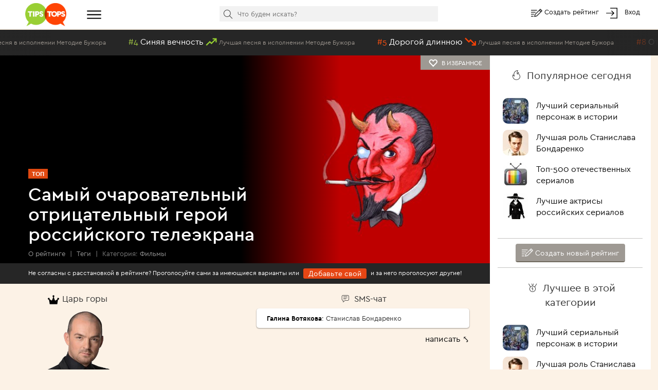

--- FILE ---
content_type: text/html; charset=utf-8
request_url: https://tipstops.ru/post/samyy-ocharovatelnyy-otritsatelnyy-geroy-rossiyskogo-teleekrana/
body_size: 86210
content:
<!DOCTYPE html>
<html>
<head>
    <meta charset="utf-8">
    <meta http-equiv="X-UA-Compatible" content="IE=edge">
    <meta name="viewport" content="width=device-width, initial-scale=1">

    <title>Самый очаровательный отрицательный герой российского телеэкрана</title>
    <meta name="Keywords" content="злодей, отрицательный герой, персонаж, российский сериал, российское кино" />
    <meta name="Description" content=" " />
    <link rel="shortcut icon" href="/favicon.ico" >
    <meta property="og:image" content="http://tipstops.ru/wa-data/public/tipstops/images/5f/0a/5f0a64aa2e731c78602c6107272e3adf.1500x1000.jpg" />
<meta name="yandex-verification" content="6ae6b1bb628130f6" />
    <script type="text/javascript" src="https://vk.com/js/api/openapi.js?162"></script>
    <style>
        body{
            color: #fff;
        }
        a{
            color: #fff;
        }
    </style>
</head>
<body>
    <div class="header">
    <div class="container-fluid">
        <div class="row no-gutter">
            <div class="col-md-1 col-xs-2">
                <a href="/" class="logo"><img alt="" src="/wa-data/public/tipstops/themes/tipstops/img/logo.png" style="width: 80px;"></a>
            </div>
            <div class="col-md-2 hidden-sm hidden-xs">
                <div class="dropdown dropdown-ham">
                    <span data-toggle="dropdown" aria-haspopup="true" aria-expanded="false">
                        <a href="#" class="btn-menu"><i class="img-hamburger"></i></a>
                    </span>
                    <ul class="dropdown-menu header-dropdown-categories" aria-labelledby="dd-category">
                        <li class="all"><a href="/all/">Все рейтинги</a></li>
                        <li class="all"><a href="/profiles/">Все профили</a></li>
                                                    <li><a href="/category/6/">Авто</a></li>
                                                    <li><a href="/category/25/">Архитектура</a></li>
                                                    <li><a href="/category/29/">Города и страны</a></li>
                                                    <li><a href="/category/12/">Дети</a></li>
                                                    <li><a href="/category/2/">Еда</a></li>
                                                    <li><a href="/category/24/">Животные</a></li>
                                                    <li><a href="/category/10/">Жильё</a></li>
                                                    <li><a href="/category/16/">Знаменитости</a></li>
                                                    <li><a href="/category/1/">Игры</a></li>
                                                    <li><a href="/category/17/">Интернет</a></li>
                                                    <li><a href="/category/23/">Искусство и культура</a></li>
                                                    <li><a href="/category/28/">Карьера, образование</a></li>
                                                    <li><a href="/category/15/">Красота и здоровье</a></li>
                                                    <li><a href="/category/18/">Литература</a></li>
                                                    <li><a href="/category/3/">Музыка</a></li>
                                                    <li><a href="/category/7/">Наука и техника</a></li>
                                                    <li><a href="/category/19/">Общество и политика</a></li>
                                                    <li><a href="/category/9/">Одежда, мода</a></li>
                                                    <li><a href="/category/14/">Отношения</a></li>
                                                    <li><a href="/category/22/">Природа</a></li>
                                                    <li><a href="/category/8/">Путешествия</a></li>
                                                    <li><a href="/category/20/">Развлечения</a></li>
                                                    <li><a href="/category/13/">Секс</a></li>
                                                    <li><a href="/category/11/">Спорт</a></li>
                                                    <li><a href="/category/5/">ТВ</a></li>
                                                    <li><a href="/category/21/">Товары и услуги</a></li>
                                                    <li><a href="/category/4/">Фильмы</a></li>
                                                    <li><a href="/category/31/">Человек</a></li>
                                                    <li><a href="/category/26/">Экономика</a></li>
                                                    <li><a href="/category/27/">Юмор</a></li>
                                            </ul>
                </div>
            </div>
            <div class="col-md-6 col-xs-5">
                <div class="scrolled-hidden">
                    <div class="header-categories">
                        <div id="header-categories"></div>
                        <a href="/all/" class="header-all-link">Еще &#8226; &#8226; &#8226;</a>
                    </div>
                </div>
                <div class="scrolled-visible">
                    <div class="search-block header-search">
                        <form method="get" action="/search">
                            <i class="icon-search"></i>
                            <input id="header-search" type="text" name="text" placeholder="Что будем искать?">
                            <input type="hidden" name="searchid" value="1958730">
                        </form>
                    </div>
                </div>
            </div>
            <div class="col-md-3 col-xs-5 header-links">
                <i class="img-edit"></i>
                <a href="/addpost/" class="btn-create">
                    Создать рейтинг
                </a>

                <span class="login-links">
                    <!-- auth links  -->
                                                    <script>
                                var user_authed = false;
                            </script>
                            <i class="img-login"></i> <a href="/login/" class="btn-login btn-anonym">Вход</a>
                                                            </span>
            </div>
        </div>
    </div>
</div>
<div class="header-buffer"></div>
    <div class="header-line">
        <div id="live-votes" class="live-votes">
            <div class="live-vote vote-up">
            <span class="position">#14</span>
            <a href="/post/luchshaya-pesnya-v-ispolnenii-metodie-buzhora/">
                <span class="title-element">Свадьба</span>
                <i class="img-up"></i>
                <span class="title-post">Лучшая песня в исполнении Методие Бужора</span>
            </a>
        </div>
            <div class="live-vote vote-up">
            <span class="position">#4</span>
            <a href="/post/luchshaya-pesnya-v-ispolnenii-metodie-buzhora/">
                <span class="title-element">Синяя вечность</span>
                <i class="img-up"></i>
                <span class="title-post">Лучшая песня в исполнении Методие Бужора</span>
            </a>
        </div>
            <div class="live-vote vote-down">
            <span class="position">#5</span>
            <a href="/post/luchshaya-pesnya-v-ispolnenii-metodie-buzhora/">
                <span class="title-element">Дорогой длинною</span>
                <i class="img-down"></i>
                <span class="title-post">Лучшая песня в исполнении Методие Бужора</span>
            </a>
        </div>
            <div class="live-vote vote-down">
            <span class="position">#8</span>
            <a href="/post/luchshaya-pesnya-v-ispolnenii-metodie-buzhora/">
                <span class="title-element">От зари до зари</span>
                <i class="img-down"></i>
                <span class="title-post">Лучшая песня в исполнении Методие Бужора</span>
            </a>
        </div>
            <div class="live-vote vote-down">
            <span class="position">#25</span>
            <a href="/post/luchshaya-pesnya-v-ispolnenii-metodie-buzhora/">
                <span class="title-element">Эти глаза напротив</span>
                <i class="img-down"></i>
                <span class="title-post">Лучшая песня в исполнении Методие Бужора</span>
            </a>
        </div>
            <div class="live-vote vote-up">
            <span class="position">#2</span>
            <a href="/post/luchshaya-pesnya-v-ispolnenii-metodie-buzhora/">
                <span class="title-element">Il monde</span>
                <i class="img-up"></i>
                <span class="title-post">Лучшая песня в исполнении Методие Бужора</span>
            </a>
        </div>
            <div class="live-vote vote-down">
            <span class="position">#3</span>
            <a href="/post/luchshie-aktrisy-rossiyskikh-serialov/">
                <span class="title-element">Анастасия Веденская</span>
                <i class="img-down"></i>
                <span class="title-post">Лучшие актрисы российских сериалов</span>
            </a>
        </div>
            <div class="live-vote vote-up">
            <span class="position">#86</span>
            <a href="/post/luchshiy-serialnyy-personazh-v-istorii/">
                <span class="title-element">Капитан полиции Павел Семёнов</span>
                <i class="img-up"></i>
                <span class="title-post">Лучший сериальный персонаж в истории</span>
            </a>
        </div>
            <div class="live-vote vote-down">
            <span class="position">#26</span>
            <a href="/post/luchshaya-pesnya-v-ispolnenii-metodie-buzhora/">
                <span class="title-element">Мир придуман так</span>
                <i class="img-down"></i>
                <span class="title-post">Лучшая песня в исполнении Методие Бужора</span>
            </a>
        </div>
            <div class="live-vote vote-up">
            <span class="position">#24</span>
            <a href="/post/luchshaya-pesnya-v-ispolnenii-metodie-buzhora/">
                <span class="title-element">Ноктюрн</span>
                <i class="img-up"></i>
                <span class="title-post">Лучшая песня в исполнении Методие Бужора</span>
            </a>
        </div>
            <div class="live-vote vote-down">
            <span class="position">#3</span>
            <a href="/post/luchshaya-pesnya-v-ispolnenii-metodie-buzhora/">
                <span class="title-element">Как много девушек</span>
                <i class="img-down"></i>
                <span class="title-post">Лучшая песня в исполнении Методие Бужора</span>
            </a>
        </div>
            <div class="live-vote vote-down">
            <span class="position">#15</span>
            <a href="/post/luchshaya-pesnya-v-ispolnenii-metodie-buzhora/">
                <span class="title-element">Белла, чао!</span>
                <i class="img-down"></i>
                <span class="title-post">Лучшая песня в исполнении Методие Бужора</span>
            </a>
        </div>
            <div class="live-vote vote-up">
            <span class="position">#12</span>
            <a href="/post/luchshaya-pesnya-v-ispolnenii-metodie-buzhora/">
                <span class="title-element">Небеса дождем напишут</span>
                <i class="img-up"></i>
                <span class="title-post">Лучшая песня в исполнении Методие Бужора</span>
            </a>
        </div>
            <div class="live-vote vote-down">
            <span class="position">#7</span>
            <a href="/post/luchshaya-pesnya-v-ispolnenii-metodie-buzhora/">
                <span class="title-element">Разговор со счастьем</span>
                <i class="img-down"></i>
                <span class="title-post">Лучшая песня в исполнении Методие Бужора</span>
            </a>
        </div>
            <div class="live-vote vote-down">
            <span class="position">#13</span>
            <a href="/post/luchshaya-pesnya-v-ispolnenii-metodie-buzhora/">
                <span class="title-element">Гордая прелесть осанки</span>
                <i class="img-down"></i>
                <span class="title-post">Лучшая песня в исполнении Методие Бужора</span>
            </a>
        </div>
            <div class="live-vote vote-up">
            <span class="position">#2</span>
            <a href="/post/luchshie-aktrisy-rossiyskikh-serialov/">
                <span class="title-element">Надежда Борисова</span>
                <i class="img-up"></i>
                <span class="title-post">Лучшие актрисы российских сериалов</span>
            </a>
        </div>
            <div class="live-vote vote-down">
            <span class="position">#87</span>
            <a href="/post/luchshiy-serialnyy-personazh-v-istorii/">
                <span class="title-element">Дмитрий Кораблёв</span>
                <i class="img-down"></i>
                <span class="title-post">Лучший сериальный персонаж в истории</span>
            </a>
        </div>
            <div class="live-vote vote-down">
            <span class="position">#11</span>
            <a href="/post/luchshaya-pesnya-v-ispolnenii-metodie-buzhora/">
                <span class="title-element">Фуникула</span>
                <i class="img-down"></i>
                <span class="title-post">Лучшая песня в исполнении Методие Бужора</span>
            </a>
        </div>
            <div class="live-vote vote-up">
            <span class="position">#10</span>
            <a href="/post/luchshaya-pesnya-v-ispolnenii-metodie-buzhora/">
                <span class="title-element">Чертово колесо</span>
                <i class="img-up"></i>
                <span class="title-post">Лучшая песня в исполнении Методие Бужора</span>
            </a>
        </div>
            <div class="live-vote vote-down">
            <span class="position">#6</span>
            <a href="/post/luchshaya-pesnya-v-ispolnenii-metodie-buzhora/">
                <span class="title-element">Благодарю тебя</span>
                <i class="img-down"></i>
                <span class="title-post">Лучшая песня в исполнении Методие Бужора</span>
            </a>
        </div>
    </div>
    </div>
<script>
    var is_user_auth = 0;
</script>
    


<div class="container-fluid " id="post">
    <div class="row no-gutter">
        <div class="col-sm-12 col-md-9 post">
            <div class="post-info-block">
                                                           <a href="#" class="post-fav btn-fav" data-id="1158">
                            <i class="glyphicon glyphicon-heart-empty"></i> &nbsp;<span>в избранное</span>
                        </a>
                                                   <div class="post-image">
                    <div class="post-image-wrap" style="background-image: url('/wa-data/public/tipstops/images/5f/0a/5f0a64aa2e731c78602c6107272e3adf.1500x405.jpg')">
                        <div class="post-image-bg"></div>
                    </div>
                </div>
                <div class="post-info-wrap">
    <div class="post-info">
        <div class="post-title-pre">
            <span class="post-type type-top">Топ</span>
        </div>
        <h1>
                            Самый очаровательный отрицательный герой российского телеэкрана
                    </h1>
                <div class="post-intro"></div>
        <div class="post-stat">
                            <span class="post-stat-element with-popover" data-selector="post-about">О рейтинге</span>
                <span class="separator">|</span>
                <span class="post-stat-element with-popover" data-selector="post-tags">Теги</span>
                                    <span class="separator">|</span>
                    <span class="post-stat-element">
                        <span class="stat-grey">
                                                            Категория:
                                                    </span>
                                                                                    <a href="/category/4/">Фильмы</a>
                                                                                                </span>
                                                    </div>
    </div>
    <div class="post-additional">
        <div class="post-about">
            Рейтинг был создан <b><span>10</span> лет, <span>1</span> месяц  и <span>29</span> дней  назад</b><br>
            За это время было отдано <b>887423 голоса</b><br>
            В рейтинге на данный момент <b>78 участников</b><br>
            Обновлено <b>19 января 2026</b>
        </div>
        <div class="post-tags">
                            <a class="nowrap" href="/tag/злодей">злодей</a>,                            <a class="nowrap" href="/tag/отрицательный герой">отрицательный герой</a>,                            <a class="nowrap" href="/tag/персонаж">персонаж</a>,                            <a class="nowrap" href="/tag/российский сериал">российский сериал</a>,                            <a class="nowrap" href="/tag/российское кино">российское кино</a>                    </div>
        <div class="post-categories">
                                                </div>
    </div>
</div>
            </div>

                        <div class="post-reminder">
                <div id="post-reminder-content" class="post-reminder-content">
                    Не согласны с расстановкой в рейтинге?
                    Проголосуйте сами за имеющиеся варианты или <a href="#" class="btn btn-inline btn-add-element">Добавьте свой</a> и за него проголосуют другие!
                    <a href="#" class="btn-close"><i class="icon-close"></i></a>
                </div>
            </div>
                        <div class="post-content">
        <div class="daily-info">
        <div class="row">
            <div class="col-xs-3">
                    <div class="day-element">
        <h2><i class="img-king" style="height: 22px; vertical-align: top"></i> Царь горы</h2>
        <div class="element-image" style="background-image: url(/wa-data/public/tipstops/images/36/61/36616fe9b68e6da218b521cfff2acddd.660x460.png)">
            <a href="/post/1000/"></a>
        </div>
        <div class="element-name">
            <a href="/post/1000/">
                Методие Бужор
            </a>
        </div>
        <div class="element-button">
            <a class="btn btn-grey" href="/post/1000/">Сместить</a>
        </div>
    </div>

            </div>
            <div class="col-xs-3"></div>
            <div class="col-xs-6">
                    <div class="day-comment">
        <h2><i class="icon-comment"></i> SMS-чат</h2>
        <div class="comment-text" id="day-comment-text">
                            <a href="/user/401068/" class="name">Галина Вотякова</a>:
                        Станислав Бондаренко
            <div class="comment-fade" style="display: none"></div>
        </div>
        <div class="comment-more" style="display: none">
            <a id="day-comment-opener" href="#">⇣ прочитать полностью ⇣</a>
        </div>
        <div class="comment-hint">
            <a href="#" class="btn-day-comment">написать ⤣</a>
        </div>
    </div>

            </div>
        </div>
    </div>

    <div class="row">
                <div class="col-xs-4 col-md-6">
                            <div class="post-search-block">
                    <i class="icon-search"></i>
                    <input type="text" placeholder="Поиск по рейтингу" id="post-search" data-id="1158">
                </div>
                    </div>
        <div class="col-xs-8 col-md-6 text-right">
                                                                                                                    <a href="/post/samyy-ocharovatelnyy-otritsatelnyy-geroy-rossiyskogo-teleekrana/users/" class="btn btn-grey with-popover" data-selector="post-customs">Кто как расставил</a>
                                                <a href="/post/samyy-ocharovatelnyy-otritsatelnyy-geroy-rossiyskogo-teleekrana/custom/" class="btn btn-grey"><i class="icon-edit"></i> Расставить по-своему</a>
                                    
                    </div>
    </div>
</div>

<div class="post-customs" style="display: none">
            <a href="/post/samyy-ocharovatelnyy-otritsatelnyy-geroy-rossiyskogo-teleekrana/user396163/">Светлана Козакова</a>,            <a href="/post/samyy-ocharovatelnyy-otritsatelnyy-geroy-rossiyskogo-teleekrana/user397987/">Светлана Самсонова (детина)</a>,            <a href="/post/samyy-ocharovatelnyy-otritsatelnyy-geroy-rossiyskogo-teleekrana/user399658/">Иван Муратов</a>    </div>

<div class="post-elements" id="post-search-elements">

</div>
<div id="post-elements-container">
            <div id="pagination-prev" class="post-pagination">
                    </div>
        <div class="post-elements" id="post-elements">
                    <div id="element-144425" class="element type-image   " data-id="144425" data-plus="56607" data-minus="93" data-position="1" >
    <div class="element-main">
        <div class="element-image-block">
            <div class="element-image-container ">
                                    <div class="element-image" style="background-image: url(/wa-data/public/tipstops/images/39/42/3942aeda3973e09ccbdb17e2f8c15e5f.660x460.jpg)">
                    </div>
                            </div>
            <div class="element-image-block-end"></div>
        </div>
        <div class="element-info-block">
            <div class="element-info">
                <div class="element-position-block ">
                    <div class="element-position">
                                                    1
                                            </div>
                    <div class="triangle"></div>
                </div>
                                                                                    <h2><a target='_blank' href='/profile/stanislav-bondarenko/'>Павел Борский</a></h2>
<div class="element-summary">«Случайный свидетель»</div><div class="element-votes-container">
    <div class="element-votes">
        <a href="#" class="btn btn-vote btn-vote-plus                                     ">
                            <i class="icon-th-up"></i>
                        <span class="vote-count">56607</span>
        </a>

        <a href="#" data-id="144425" class="btn btn-sms ">
                <span class="vote-count">+100</span>
    <i class="icon-th-up"></i>

        </a>

        <a href="#" class="btn btn-vote btn-vote-minus             btn-anonym            ">
                            <i class="icon-th-down"></i>
                        <span class="vote-count">93</span>
        </a>
    </div>
</div>
<div class="element-votes-comment">
    <div class="comment-form">
        <div class="comment-text-block">
            Ваш голос принят<br>
            Голосуйте снова через час или ранее
        </div>
        <div class="comment-textarea-block">
            <textarea class="comment-text" placeholder="Прокомментируйте ваш выбор"></textarea>
        </div>
        <div class="clear-both"></div>
        <div class="comment-submit">
            <button class="btn btn-grey btn-xs btn-comment-submit" data-reply-id="0" data-element-id="144425">Оставить комментарий</button>
        </div>
        <div class="comment-form-end"></div>
    </div>
</div>
			<div class="element-related-blocks max-related-4">
					<div class="element-related ">
				<div class="related-icon related-type-position">
											<div class="related-position">#12</div>
						<div class="related-max">из 446</div>
									</div>
				<div class="related-text">
					<a href="/post/luchshie-aktyory-rossiyskikh-serialov/">Лучшие актёры российских сериалов</a>
				</div>
			</div>
					<div class="element-related ">
				<div class="related-icon related-type-position">
											<div class="related-position">#1</div>
						<div class="related-max">из 19</div>
									</div>
				<div class="related-text">
					<a href="/post/verni-moyu-lyubov-kto-nravitsya-v-seriale/">«Верни мою любовь»: кто нравится в сериале?</a>
				</div>
			</div>
					<div class="element-related ">
				<div class="related-icon related-type-position">
											<div class="related-position">#4</div>
						<div class="related-max">из 222</div>
									</div>
				<div class="related-text">
					<a href="/post/seks-simvol-sovremennogo-rossiyskogo-kino-sredi-muzhchin/">Секс-символ современного российского кино среди мужчин</a>
				</div>
			</div>
					<div class="element-related ">
				<div class="related-icon related-type-position">
											<div class="related-position">#1</div>
						<div class="related-max">из 155</div>
									</div>
				<div class="related-text">
					<a href="/post/luchshiy-aktyor-rossiyskoy-teatralnoy-stseny/">Лучший актёр российской театральной сцены</a>
				</div>
			</div>
					<div class="element-related hidden">
				<div class="related-icon related-type-position">
											<div class="related-position">#18</div>
						<div class="related-max">из 716</div>
									</div>
				<div class="related-text">
					<a href="/post/samye-krasivye-muzhchiny-rossii/">Самые красивые мужчины России</a>
				</div>
			</div>
					<div class="element-related hidden">
				<div class="related-icon related-type-position">
											<div class="related-position">#3</div>
						<div class="related-max">из 120</div>
									</div>
				<div class="related-text">
					<a href="/post/luchshiy-rossiyskiy-aktyor-2015-goda/">Лучший российский актёр 2015 года</a>
				</div>
			</div>
					<div class="element-related hidden">
				<div class="related-icon related-type-position">
											<div class="related-position">#9</div>
						<div class="related-max">из 78</div>
									</div>
				<div class="related-text">
					<a href="/post/samyy-ocharovatelnyy-otritsatelnyy-geroy-rossiyskogo-teleekrana/">Самый очаровательный отрицательный герой российского телеэкрана</a>
				</div>
			</div>
					<div class="element-related hidden">
				<div class="related-icon related-type-position">
											<div class="related-position">#13</div>
						<div class="related-max">из 78</div>
									</div>
				<div class="related-text">
					<a href="/post/samyy-ocharovatelnyy-otritsatelnyy-geroy-rossiyskogo-teleekrana/">Самый очаровательный отрицательный герой российского телеэкрана</a>
				</div>
			</div>
					<div class="element-related hidden">
				<div class="related-icon related-type-position">
											<div class="related-position">#12</div>
						<div class="related-max">из 78</div>
									</div>
				<div class="related-text">
					<a href="/post/samyy-ocharovatelnyy-otritsatelnyy-geroy-rossiyskogo-teleekrana/">Самый очаровательный отрицательный герой российского телеэкрана</a>
				</div>
			</div>
					<div class="element-related hidden">
				<div class="related-icon related-type-position">
											<div class="related-position">#4</div>
						<div class="related-max">из 206</div>
									</div>
				<div class="related-text">
					<a href="/post/luchshiy-rabotnik-pravookhranitelnykh-organov-v-otechestvennom-kino/">Лучший работник правоохранительных органов в отечественном кино</a>
				</div>
			</div>
					<div class="element-related hidden">
				<div class="related-icon related-type-position">
											<div class="related-position">#1</div>
						<div class="related-max">из 31</div>
									</div>
				<div class="related-text">
					<a href="/post/luchshee-ispolnenie-zhenskoy-roli-muzhchinoy/">Лучшее исполнение женской роли мужчиной</a>
				</div>
			</div>
					<div class="element-related hidden">
				<div class="related-icon related-type-position">
											<div class="related-position">#2</div>
						<div class="related-max">из 234</div>
									</div>
				<div class="related-text">
					<a href="/post/luchshiy-rossiyskiy-akter/">Лучший российский актёр</a>
				</div>
			</div>
					<div class="element-related hidden">
				<div class="related-icon related-type-position">
											<div class="related-position">#11</div>
						<div class="related-max">из 78</div>
									</div>
				<div class="related-text">
					<a href="/post/samyy-ocharovatelnyy-otritsatelnyy-geroy-rossiyskogo-teleekrana/">Самый очаровательный отрицательный герой российского телеэкрана</a>
				</div>
			</div>
					<div class="element-related hidden">
				<div class="related-icon related-type-position">
											<div class="related-position">#3</div>
						<div class="related-max">из 166</div>
									</div>
				<div class="related-text">
					<a href="/post/luchshiy-rossiyskiy-akter-2016-goda/">Лучший российский актер 2016 года</a>
				</div>
			</div>
					<div class="element-related hidden">
				<div class="related-icon related-type-position">
											<div class="related-position">#10</div>
						<div class="related-max">из 78</div>
									</div>
				<div class="related-text">
					<a href="/post/samyy-ocharovatelnyy-otritsatelnyy-geroy-rossiyskogo-teleekrana/">Самый очаровательный отрицательный герой российского телеэкрана</a>
				</div>
			</div>
					<div class="element-related hidden">
				<div class="related-icon related-type-position">
											<div class="related-position">#7</div>
						<div class="related-max">из 738</div>
									</div>
				<div class="related-text">
					<a href="/post/luchshiy-serialnyy-personazh-v-istorii/">Лучший сериальный персонаж в истории</a>
				</div>
			</div>
					<div class="element-related hidden">
				<div class="related-icon related-type-position">
											<div class="related-position">#33</div>
						<div class="related-max">из 738</div>
									</div>
				<div class="related-text">
					<a href="/post/luchshiy-serialnyy-personazh-v-istorii/">Лучший сериальный персонаж в истории</a>
				</div>
			</div>
					<div class="element-related hidden">
				<div class="related-icon related-type-position">
											<div class="related-position">#1</div>
						<div class="related-max">из 20</div>
									</div>
				<div class="related-text">
					<a href="/post/samye-izvestnye-stanislavy/">Самые известные Станиславы</a>
				</div>
			</div>
					<div class="element-related hidden">
				<div class="related-icon related-type-position">
											<div class="related-position">#8</div>
						<div class="related-max">из 265</div>
									</div>
				<div class="related-text">
					<a href="/post/luchshiy-rossiyskiy-akter-2017-goda/">Лучший российский актер 2017 года</a>
				</div>
			</div>
					<div class="element-related hidden">
				<div class="related-icon related-type-position">
											<div class="related-position">#2</div>
						<div class="related-max">из 150</div>
									</div>
				<div class="related-text">
					<a href="/post/luchshiy-rossiyskiy-akter-2018-goda/">Лучший российский актер 2018 года</a>
				</div>
			</div>
					<div class="element-related hidden">
				<div class="related-icon related-type-position">
											<div class="related-position">#12</div>
						<div class="related-max">из 738</div>
									</div>
				<div class="related-text">
					<a href="/post/luchshiy-serialnyy-personazh-v-istorii/">Лучший сериальный персонаж в истории</a>
				</div>
			</div>
					<div class="element-related hidden">
				<div class="related-icon related-type-position">
											<div class="related-position">#7</div>
						<div class="related-max">из 78</div>
									</div>
				<div class="related-text">
					<a href="/post/samyy-ocharovatelnyy-otritsatelnyy-geroy-rossiyskogo-teleekrana/">Самый очаровательный отрицательный герой российского телеэкрана</a>
				</div>
			</div>
					<div class="element-related hidden">
				<div class="related-icon related-type-position">
											<div class="related-position">#8</div>
						<div class="related-max">из 78</div>
									</div>
				<div class="related-text">
					<a href="/post/samyy-ocharovatelnyy-otritsatelnyy-geroy-rossiyskogo-teleekrana/">Самый очаровательный отрицательный герой российского телеэкрана</a>
				</div>
			</div>
					<div class="element-related hidden">
				<div class="related-icon related-type-position">
											<div class="related-position">#5</div>
						<div class="related-max">из 78</div>
									</div>
				<div class="related-text">
					<a href="/post/samyy-ocharovatelnyy-otritsatelnyy-geroy-rossiyskogo-teleekrana/">Самый очаровательный отрицательный герой российского телеэкрана</a>
				</div>
			</div>
					<div class="element-related hidden">
				<div class="related-icon related-type-position">
											<div class="related-position">#6</div>
						<div class="related-max">из 78</div>
									</div>
				<div class="related-text">
					<a href="/post/samyy-ocharovatelnyy-otritsatelnyy-geroy-rossiyskogo-teleekrana/">Самый очаровательный отрицательный герой российского телеэкрана</a>
				</div>
			</div>
					<div class="element-related hidden">
				<div class="related-icon related-type-position">
											<div class="related-position">#3</div>
						<div class="related-max">из 783</div>
									</div>
				<div class="related-text">
					<a href="/post/top-100-samykh-krasivykh-muzhchin-planety-2018/">Топ-100 самых красивых мужчин планеты 2018</a>
				</div>
			</div>
					<div class="element-related hidden">
				<div class="related-icon related-type-position">
											<div class="related-position">#4</div>
						<div class="related-max">из 340</div>
									</div>
				<div class="related-text">
					<a href="/post/samyy-krasivyy-muzhchina-v-rossiyskoy-istorii/">Самый красивый мужчина в российской истории</a>
				</div>
			</div>
					<div class="element-related hidden">
				<div class="related-icon related-type-position">
											<div class="related-position">#4</div>
						<div class="related-max">из 78</div>
									</div>
				<div class="related-text">
					<a href="/post/samyy-ocharovatelnyy-otritsatelnyy-geroy-rossiyskogo-teleekrana/">Самый очаровательный отрицательный герой российского телеэкрана</a>
				</div>
			</div>
					<div class="element-related hidden">
				<div class="related-icon related-type-position">
											<div class="related-position">#3</div>
						<div class="related-max">из 78</div>
									</div>
				<div class="related-text">
					<a href="/post/samyy-ocharovatelnyy-otritsatelnyy-geroy-rossiyskogo-teleekrana/">Самый очаровательный отрицательный герой российского телеэкрана</a>
				</div>
			</div>
					<div class="element-related hidden">
				<div class="related-icon related-type-position">
											<div class="related-position">#26</div>
						<div class="related-max">из 738</div>
									</div>
				<div class="related-text">
					<a href="/post/luchshiy-serialnyy-personazh-v-istorii/">Лучший сериальный персонаж в истории</a>
				</div>
			</div>
					<div class="element-related hidden">
				<div class="related-icon related-type-position">
											<div class="related-position">#25</div>
						<div class="related-max">из 738</div>
									</div>
				<div class="related-text">
					<a href="/post/luchshiy-serialnyy-personazh-v-istorii/">Лучший сериальный персонаж в истории</a>
				</div>
			</div>
					<div class="element-related hidden">
				<div class="related-icon related-type-position">
											<div class="related-position">#21</div>
						<div class="related-max">из 738</div>
									</div>
				<div class="related-text">
					<a href="/post/luchshiy-serialnyy-personazh-v-istorii/">Лучший сериальный персонаж в истории</a>
				</div>
			</div>
					<div class="element-related hidden">
				<div class="related-icon related-type-position">
											<div class="related-position">#34</div>
						<div class="related-max">из 738</div>
									</div>
				<div class="related-text">
					<a href="/post/luchshiy-serialnyy-personazh-v-istorii/">Лучший сериальный персонаж в истории</a>
				</div>
			</div>
					<div class="element-related hidden">
				<div class="related-icon related-type-position">
											<div class="related-position">#1</div>
						<div class="related-max">из 77</div>
									</div>
				<div class="related-text">
					<a href="/post/molodye-aktery-kotorye-voydut-v-istoriyu-rossiyskogo-kinematografa/">Современные актеры, которые войдут в историю российского кинематографа</a>
				</div>
			</div>
					<div class="element-related hidden">
				<div class="related-icon related-type-position">
											<div class="related-position">#30</div>
						<div class="related-max">из 738</div>
									</div>
				<div class="related-text">
					<a href="/post/luchshiy-serialnyy-personazh-v-istorii/">Лучший сериальный персонаж в истории</a>
				</div>
			</div>
					<div class="element-related hidden">
				<div class="related-icon related-type-position">
											<div class="related-position">#14</div>
						<div class="related-max">из 738</div>
									</div>
				<div class="related-text">
					<a href="/post/luchshiy-serialnyy-personazh-v-istorii/">Лучший сериальный персонаж в истории</a>
				</div>
			</div>
					<div class="element-related hidden">
				<div class="related-icon related-type-position">
											<div class="related-position">#24</div>
						<div class="related-max">из 738</div>
									</div>
				<div class="related-text">
					<a href="/post/luchshiy-serialnyy-personazh-v-istorii/">Лучший сериальный персонаж в истории</a>
				</div>
			</div>
					<div class="element-related hidden">
				<div class="related-icon related-type-position">
											<div class="related-position">#18</div>
						<div class="related-max">из 738</div>
									</div>
				<div class="related-text">
					<a href="/post/luchshiy-serialnyy-personazh-v-istorii/">Лучший сериальный персонаж в истории</a>
				</div>
			</div>
					<div class="element-related hidden">
				<div class="related-icon related-type-position">
											<div class="related-position">#32</div>
						<div class="related-max">из 738</div>
									</div>
				<div class="related-text">
					<a href="/post/luchshiy-serialnyy-personazh-v-istorii/">Лучший сериальный персонаж в истории</a>
				</div>
			</div>
					<div class="element-related hidden">
				<div class="related-icon related-type-position">
											<div class="related-position">#13</div>
						<div class="related-max">из 738</div>
									</div>
				<div class="related-text">
					<a href="/post/luchshiy-serialnyy-personazh-v-istorii/">Лучший сериальный персонаж в истории</a>
				</div>
			</div>
					<div class="element-related hidden">
				<div class="related-icon related-type-position">
											<div class="related-position">#17</div>
						<div class="related-max">из 738</div>
									</div>
				<div class="related-text">
					<a href="/post/luchshiy-serialnyy-personazh-v-istorii/">Лучший сериальный персонаж в истории</a>
				</div>
			</div>
					<div class="element-related hidden">
				<div class="related-icon related-type-position">
											<div class="related-position">#28</div>
						<div class="related-max">из 738</div>
									</div>
				<div class="related-text">
					<a href="/post/luchshiy-serialnyy-personazh-v-istorii/">Лучший сериальный персонаж в истории</a>
				</div>
			</div>
					<div class="element-related hidden">
				<div class="related-icon related-type-position">
											<div class="related-position">#20</div>
						<div class="related-max">из 738</div>
									</div>
				<div class="related-text">
					<a href="/post/luchshiy-serialnyy-personazh-v-istorii/">Лучший сериальный персонаж в истории</a>
				</div>
			</div>
					<div class="element-related hidden">
				<div class="related-icon related-type-position">
											<div class="related-position">#29</div>
						<div class="related-max">из 738</div>
									</div>
				<div class="related-text">
					<a href="/post/luchshiy-serialnyy-personazh-v-istorii/">Лучший сериальный персонаж в истории</a>
				</div>
			</div>
					<div class="element-related hidden">
				<div class="related-icon related-type-position">
											<div class="related-position">#312</div>
						<div class="related-max">из 498</div>
									</div>
				<div class="related-text">
					<a href="/post/king/">Царь горы</a>
				</div>
			</div>
					<div class="element-related hidden">
				<div class="related-icon related-type-position">
											<div class="related-position">#15</div>
						<div class="related-max">из 738</div>
									</div>
				<div class="related-text">
					<a href="/post/luchshiy-serialnyy-personazh-v-istorii/">Лучший сериальный персонаж в истории</a>
				</div>
			</div>
					<div class="element-related hidden">
				<div class="related-icon related-type-position">
											<div class="related-position">#22</div>
						<div class="related-max">из 738</div>
									</div>
				<div class="related-text">
					<a href="/post/luchshiy-serialnyy-personazh-v-istorii/">Лучший сериальный персонаж в истории</a>
				</div>
			</div>
					<div class="element-related hidden">
				<div class="related-icon related-type-position">
											<div class="related-position">#11</div>
						<div class="related-max">из 738</div>
									</div>
				<div class="related-text">
					<a href="/post/luchshiy-serialnyy-personazh-v-istorii/">Лучший сериальный персонаж в истории</a>
				</div>
			</div>
					<div class="element-related hidden">
				<div class="related-icon related-type-position">
											<div class="related-position">#16</div>
						<div class="related-max">из 738</div>
									</div>
				<div class="related-text">
					<a href="/post/luchshiy-serialnyy-personazh-v-istorii/">Лучший сериальный персонаж в истории</a>
				</div>
			</div>
					<div class="element-related hidden">
				<div class="related-icon related-type-position">
											<div class="related-position">#23</div>
						<div class="related-max">из 738</div>
									</div>
				<div class="related-text">
					<a href="/post/luchshiy-serialnyy-personazh-v-istorii/">Лучший сериальный персонаж в истории</a>
				</div>
			</div>
					<div class="element-related hidden">
				<div class="related-icon related-type-position">
											<div class="related-position">#3</div>
						<div class="related-max">из 49</div>
									</div>
				<div class="related-text">
					<a href="/post/luchshiy-aktyor-2019-goda/">Лучший актёр 2019 года</a>
				</div>
			</div>
					<div class="element-related hidden">
				<div class="related-icon related-type-position">
											<div class="related-position">#3</div>
						<div class="related-max">из 448</div>
									</div>
				<div class="related-text">
					<a href="/post/samye-krasivye-muzhchiny-planety-2019/">Самые красивые мужчины планеты 2019</a>
				</div>
			</div>
					<div class="element-related hidden">
				<div class="related-icon related-type-position">
											<div class="related-position">#54</div>
						<div class="related-max">из 70</div>
									</div>
				<div class="related-text">
					<a href="/post/khudshie-aktery-i-aktrisy-vsekh-vremen-i-narodov/">Худшие актёры и актрисы всех времён и народов</a>
				</div>
			</div>
					<div class="element-related hidden">
				<div class="related-icon related-type-position">
											<div class="related-position">#5</div>
						<div class="related-max">из 94</div>
									</div>
				<div class="related-text">
					<a href="/post/samyy-kharizmatichnyy-muzhchina/">Самый харизматичный мужчина российского кино</a>
				</div>
			</div>
					<div class="element-related hidden">
				<div class="related-icon related-type-position">
											<div class="related-position">#31</div>
						<div class="related-max">из 738</div>
									</div>
				<div class="related-text">
					<a href="/post/luchshiy-serialnyy-personazh-v-istorii/">Лучший сериальный персонаж в истории</a>
				</div>
			</div>
					<div class="element-related hidden">
				<div class="related-icon related-type-position">
											<div class="related-position">#1</div>
						<div class="related-max">из 2</div>
									</div>
				<div class="related-text">
					<a href="/post/kto-bolshe-nravitsya-stanislav-bondarenko-ili-kirill-dytsevich/">Кто больше нравится: Станислав  Бондаренко или Кирилл Дыцевич?</a>
				</div>
			</div>
					<div class="element-related hidden">
				<div class="related-icon related-type-position">
											<div class="related-position">#3</div>
						<div class="related-max">из 206</div>
									</div>
				<div class="related-text">
					<a href="/post/luchshiy-rabotnik-pravookhranitelnykh-organov-v-otechestvennom-kino/">Лучший работник правоохранительных органов в отечественном кино</a>
				</div>
			</div>
					<div class="element-related hidden">
				<div class="related-icon related-type-position">
											<div class="related-position">#27</div>
						<div class="related-max">из 738</div>
									</div>
				<div class="related-text">
					<a href="/post/luchshiy-serialnyy-personazh-v-istorii/">Лучший сериальный персонаж в истории</a>
				</div>
			</div>
					<div class="element-related hidden">
				<div class="related-icon related-type-position">
											<div class="related-position">#10</div>
						<div class="related-max">из 738</div>
									</div>
				<div class="related-text">
					<a href="/post/luchshiy-serialnyy-personazh-v-istorii/">Лучший сериальный персонаж в истории</a>
				</div>
			</div>
					<div class="element-related hidden">
				<div class="related-icon related-type-position">
											<div class="related-position">#2</div>
						<div class="related-max">из 489</div>
									</div>
				<div class="related-text">
					<a href="/post/samye-krasivye-muzhchiny-planety-2020/">Самые красивые мужчины планеты 2020</a>
				</div>
			</div>
					<div class="element-related hidden">
				<div class="related-icon related-type-position">
											<div class="related-position">#8</div>
						<div class="related-max">из 738</div>
									</div>
				<div class="related-text">
					<a href="/post/luchshiy-serialnyy-personazh-v-istorii/">Лучший сериальный персонаж в истории</a>
				</div>
			</div>
					<div class="element-related hidden">
				<div class="related-icon related-type-position">
											<div class="related-position">#4</div>
						<div class="related-max">из 738</div>
									</div>
				<div class="related-text">
					<a href="/post/luchshiy-serialnyy-personazh-v-istorii/">Лучший сериальный персонаж в истории</a>
				</div>
			</div>
					<div class="element-related hidden">
				<div class="related-icon related-type-position">
											<div class="related-position">#44</div>
						<div class="related-max">из 49</div>
									</div>
				<div class="related-text">
					<a href="/post/aktyor-mesyatsa/">Актёр июня</a>
				</div>
			</div>
					<div class="element-related hidden">
				<div class="related-icon ">
											<img src="/wa-data/public/tipstops/images/8f/f9/8ff912236657469b3f46749f7f4d4495.50x50.jpg">
									</div>
				<div class="related-text">
					<a href="/post/luchshaya-rol-stanislava-bondarenko/">Лучшая роль Станислава Бондаренко</a>
				</div>
			</div>
					<div class="element-related hidden">
				<div class="related-icon ">
											<img src="/wa-data/public/tipstops/images/0b/42/0b428242620737185b12f238a2e0d1b3.50x50.jpg">
									</div>
				<div class="related-text">
					<a href="/post/dostoinstva-aktyora-stanislava-bondarenko/">Достоинства актёра Станислава Бондаренко</a>
				</div>
			</div>
							<div class="element-related-more-block">
				                    <a href="/profile/stanislav-bondarenko/ratings/" target="_blank">&rarr; ЕЩЁ (61)</a>
                			</div>
			</div>


                <div class="element-info-end"></div>
            </div>
        </div>
        <div class="element-main-end"></div>
    </div>
                <div class="element-comments-block" id="element-comments-block-144425">
            <div class="comment-form">
                <div class="comment-image">
                    <img src="/wa-content/img/userpic32.jpg" class="userpic" alt="">
                </div>
                <div class="comment-textarea-block">
                    <textarea class="comment-text" placeholder="Оставьте ваш комментарий"></textarea>
                </div>
                <div class="clear-both"></div>
                <div class="comment-submit">
                    <button class="btn btn-grey btn-xs btn-comment-submit" data-reply-id="0" data-element-id="144425">Оставить комментарий</button>
                </div>
                <div class="comment-form-end"></div>
            </div>
        </div>
        <div class="element-bottom-text">
                    <span class="btn-element-share dropdown dropdown-share">
                <span data-toggle="dropdown" aria-haspopup="true" aria-expanded="false">
                    <a class="btn-element-hover" href="#">
                        <i class="icon-graph"></i>
                        <span class="link-text">Поделиться</span>
                    </a>
                </span>
                <div class="dropdown-menu dropdown-share dropdown-arrow" aria-labelledby="dd-category">
                                                            <a href="https://www.facebook.com/dialog/feed?app_id=243233625722812&name=+%D0%9F%D0%B0%D0%B2%D0%B5%D0%BB+%D0%91%D0%BE%D1%80%D1%81%D0%BA%D0%B8%D0%B9+&caption=&description=+%D0%9F%D0%B0%D0%B2%D0%B5%D0%BB+%D0%91%D0%BE%D1%80%D1%81%D0%BA%D0%B8%D0%B9+&picture=https%3A%2F%2Ftipstops.ru%2Fwa-data%2Fpublic%2Ftipstops%2Fimages%2F39%2F42%2F3942aeda3973e09ccbdb17e2f8c15e5f.660x460.jpg&link=https%3A%2F%2Ftipstops.ru%2Fcomments%2F144425%2F&redirect_uri=https%3A%2F%2Ftipstops.ru%2Fcomments%2F144425%2F" target="_blank"><i class="social-icon fb"></i></a>
                    <a href="https://vk.com/share.php?title=%3Ca+target%3D%27_blank%27+href%3D%27%2Fprofile%2Fstanislav-bondarenko%2F%27%3E%D0%9F%D0%B0%D0%B2%D0%B5%D0%BB+%D0%91%D0%BE%D1%80%D1%81%D0%BA%D0%B8%D0%B9%3C%2Fa%3E&description=%D0%A1%D0%B5%D0%B9%D1%87%D0%B0%D1%81+%D0%BD%D0%B0+1+%D0%BC%D0%B5%D1%81%D1%82%D0%B5+%D0%B2+%D1%80%D0%B5%D0%B9%D1%82%D0%B8%D0%BD%D0%B3%D0%B5.+%D0%91%D0%B5%D1%81%D0%BF%D0%BB%D0%B0%D1%82%D0%BD%D0%BE+%D0%BF%D1%80%D0%BE%D0%B3%D0%BE%D0%BB%D0%BE%D1%81%D1%83%D0%B9+%D0%97%D0%90+%D0%B8%D0%BB%D0%B8+%D0%9F%D0%A0%D0%9E%D0%A2%D0%98%D0%92%2C+%D1%87%D1%82%D0%BE%D0%B1%D1%8B+%D0%BF%D0%BE%D0%B2%D0%BB%D0%B8%D1%8F%D1%82%D1%8C+%D0%BD%D0%B0+%D1%80%D0%B0%D1%81%D1%81%D1%82%D0%B0%D0%BD%D0%BE%D0%B2%D0%BA%D1%83%21&image=https%3A%2F%2Ftipstops.ru%2Fwa-data%2Fpublic%2Ftipstops%2Fimages%2F39%2F42%2F3942aeda3973e09ccbdb17e2f8c15e5f.660x460.jpg&noparse=true&url=https%3A%2F%2Ftipstops.ru%2Fcomments%2F144425%2F" target="_blank"><i class="social-icon vk"></i></a>
                    <a href="https://www.odnoklassniki.ru/dk?st.cmd=addShare&st.s=0&st.comments=+%D0%9F%D0%B0%D0%B2%D0%B5%D0%BB+%D0%91%D0%BE%D1%80%D1%81%D0%BA%D0%B8%D0%B9+&st._surl=https%3A%2F%2Ftipstops.ru%2Fcomments%2F144425%2F" target="_blank"><i class="social-icon ok"></i></a>
                </div>
            </span>

            <span class="btn-element-subscribe btn-element-hover btn-popover1">
                <i class="icon-subscribe"></i>
                <span class="link-text">Подписаться</span>
            </span>

            <span class="btn-element-bad dropdown dropdown-bade ">
                <span data-toggle="dropdown" aria-haspopup="true" aria-expanded="false">
                    <a class="btn-element-hover" href="#">
                        <i class="icon-flag"></i>
                        <span class="link-text">Ошибка?</span>
                    </a>
                </span>
                <ul class="dropdown-menu dropdown-bad dropdown-arrow" aria-labelledby="dd-category">
                    <li><a href="#" class="element-bad-link" data-type="criterion">&rarr; Несоответствие критериям</a></li>
                    <li><a href="#" class="element-bad-link" data-type="double">&rarr; Дублирующийся участник</a></li>
                    <li><a href="#" class="element-bad-link" data-type="image">&rarr; Неправильное фото</a></li>
                    <li><a href="#" class="element-bad-link" data-type="video">&rarr; Не работает видео</a></li>
                    <li><a href="#" class="element-bad-link" data-type="message">&rarr; Что-то ещё</a></li>
                </ul>
            </span>
        
        <a class="element-comments-link" data-id="144425" href="#">
                            <i class="icon-comment"></i> Комментировать
                    </a>
    </div>
</div>
                    <div id="element-134416" class="element type-image   " data-id="134416" data-plus="44283" data-minus="103" data-position="2" >
    <div class="element-main">
        <div class="element-image-block">
            <div class="element-image-container ">
                                    <div class="element-image" style="background-image: url(/wa-data/public/tipstops/images/5e/1a/5e1a56caf9b4c12e78b0a7f44c8fd25c.660x460.jpg)">
                    </div>
                            </div>
            <div class="element-image-block-end"></div>
        </div>
        <div class="element-info-block">
            <div class="element-info">
                <div class="element-position-block ">
                    <div class="element-position">
                                                    2
                                            </div>
                    <div class="triangle"></div>
                </div>
                                                                                    <h2><a target='_blank' href='/profile/kirill-dytsevich/'>Глеб Величко</a></h2>
<div class="element-summary">«Подари мне счастье»</div><div class="element-votes-container">
    <div class="element-votes">
        <a href="#" class="btn btn-vote btn-vote-plus                                     ">
                            <i class="icon-th-up"></i>
                        <span class="vote-count">44283</span>
        </a>

        <a href="#" data-id="134416" class="btn btn-sms ">
                <span class="vote-count">+100</span>
    <i class="icon-th-up"></i>

        </a>

        <a href="#" class="btn btn-vote btn-vote-minus             btn-anonym            ">
                            <i class="icon-th-down"></i>
                        <span class="vote-count">103</span>
        </a>
    </div>
</div>
<div class="element-votes-comment">
    <div class="comment-form">
        <div class="comment-text-block">
            Ваш голос принят<br>
            Голосуйте снова через час или ранее
        </div>
        <div class="comment-textarea-block">
            <textarea class="comment-text" placeholder="Прокомментируйте ваш выбор"></textarea>
        </div>
        <div class="clear-both"></div>
        <div class="comment-submit">
            <button class="btn btn-grey btn-xs btn-comment-submit" data-reply-id="0" data-element-id="134416">Оставить комментарий</button>
        </div>
        <div class="comment-form-end"></div>
    </div>
</div>
			<div class="element-related-blocks max-related-4">
					<div class="element-related ">
				<div class="related-icon related-type-position">
											<div class="related-position">#22</div>
						<div class="related-max">из 446</div>
									</div>
				<div class="related-text">
					<a href="/post/luchshie-aktyory-rossiyskikh-serialov/">Лучшие актёры российских сериалов</a>
				</div>
			</div>
					<div class="element-related ">
				<div class="related-icon related-type-position">
											<div class="related-position">#1</div>
						<div class="related-max">из 107</div>
									</div>
				<div class="related-text">
					<a href="/post/luchshiy-molodoy-aktyor/">Лучший молодой актёр</a>
				</div>
			</div>
					<div class="element-related ">
				<div class="related-icon related-type-position">
											<div class="related-position">#1</div>
						<div class="related-max">из 120</div>
									</div>
				<div class="related-text">
					<a href="/post/luchshiy-rossiyskiy-aktyor-2015-goda/">Лучший российский актёр 2015 года</a>
				</div>
			</div>
					<div class="element-related ">
				<div class="related-icon related-type-position">
											<div class="related-position">#1</div>
						<div class="related-max">из 19</div>
									</div>
				<div class="related-text">
					<a href="/post/lyubimyy-personazh-seriala-radi-lyubvi-ya-vse-smogu/">Любимый персонаж сериала «Ради любви я все смогу»</a>
				</div>
			</div>
					<div class="element-related hidden">
				<div class="related-icon related-type-position">
											<div class="related-position">#7</div>
						<div class="related-max">из 222</div>
									</div>
				<div class="related-text">
					<a href="/post/seks-simvol-sovremennogo-rossiyskogo-kino-sredi-muzhchin/">Секс-символ современного российского кино среди мужчин</a>
				</div>
			</div>
					<div class="element-related hidden">
				<div class="related-icon related-type-position">
											<div class="related-position">#1</div>
						<div class="related-max">из 166</div>
									</div>
				<div class="related-text">
					<a href="/post/luchshiy-rossiyskiy-akter-2016-goda/">Лучший российский актер 2016 года</a>
				</div>
			</div>
					<div class="element-related hidden">
				<div class="related-icon related-type-position">
											<div class="related-position">#92</div>
						<div class="related-max">из 738</div>
									</div>
				<div class="related-text">
					<a href="/post/luchshiy-serialnyy-personazh-v-istorii/">Лучший сериальный персонаж в истории</a>
				</div>
			</div>
					<div class="element-related hidden">
				<div class="related-icon related-type-position">
											<div class="related-position">#4</div>
						<div class="related-max">из 265</div>
									</div>
				<div class="related-text">
					<a href="/post/luchshiy-rossiyskiy-akter-2017-goda/">Лучший российский актер 2017 года</a>
				</div>
			</div>
					<div class="element-related hidden">
				<div class="related-icon related-type-position">
											<div class="related-position">#1</div>
						<div class="related-max">из 12</div>
									</div>
				<div class="related-text">
					<a href="/post/lyubimyy-personazh-seriala-tot-kto-ne-spit/">Любимый персонаж сериала «Тот, кто не спит»</a>
				</div>
			</div>
					<div class="element-related hidden">
				<div class="related-icon related-type-position">
											<div class="related-position">#94</div>
						<div class="related-max">из 738</div>
									</div>
				<div class="related-text">
					<a href="/post/luchshiy-serialnyy-personazh-v-istorii/">Лучший сериальный персонаж в истории</a>
				</div>
			</div>
					<div class="element-related hidden">
				<div class="related-icon related-type-position">
											<div class="related-position">#107</div>
						<div class="related-max">из 738</div>
									</div>
				<div class="related-text">
					<a href="/post/luchshiy-serialnyy-personazh-v-istorii/">Лучший сериальный персонаж в истории</a>
				</div>
			</div>
					<div class="element-related hidden">
				<div class="related-icon related-type-position">
											<div class="related-position">#1</div>
						<div class="related-max">из 33</div>
									</div>
				<div class="related-text">
					<a href="/post/samye-velikie-belorusy/">Самые известные белорусы</a>
				</div>
			</div>
					<div class="element-related hidden">
				<div class="related-icon related-type-position">
											<div class="related-position">#1</div>
						<div class="related-max">из 150</div>
									</div>
				<div class="related-text">
					<a href="/post/luchshiy-rossiyskiy-akter-2018-goda/">Лучший российский актер 2018 года</a>
				</div>
			</div>
					<div class="element-related hidden">
				<div class="related-icon related-type-position">
											<div class="related-position">#4</div>
						<div class="related-max">из 783</div>
									</div>
				<div class="related-text">
					<a href="/post/top-100-samykh-krasivykh-muzhchin-planety-2018/">Топ-100 самых красивых мужчин планеты 2018</a>
				</div>
			</div>
					<div class="element-related hidden">
				<div class="related-icon related-type-position">
											<div class="related-position">#103</div>
						<div class="related-max">из 738</div>
									</div>
				<div class="related-text">
					<a href="/post/luchshiy-serialnyy-personazh-v-istorii/">Лучший сериальный персонаж в истории</a>
				</div>
			</div>
					<div class="element-related hidden">
				<div class="related-icon related-type-position">
											<div class="related-position">#121</div>
						<div class="related-max">из 738</div>
									</div>
				<div class="related-text">
					<a href="/post/luchshiy-serialnyy-personazh-v-istorii/">Лучший сериальный персонаж в истории</a>
				</div>
			</div>
					<div class="element-related hidden">
				<div class="related-icon related-type-position">
											<div class="related-position">#105</div>
						<div class="related-max">из 738</div>
									</div>
				<div class="related-text">
					<a href="/post/luchshiy-serialnyy-personazh-v-istorii/">Лучший сериальный персонаж в истории</a>
				</div>
			</div>
					<div class="element-related hidden">
				<div class="related-icon related-type-position">
											<div class="related-position">#119</div>
						<div class="related-max">из 738</div>
									</div>
				<div class="related-text">
					<a href="/post/luchshiy-serialnyy-personazh-v-istorii/">Лучший сериальный персонаж в истории</a>
				</div>
			</div>
					<div class="element-related hidden">
				<div class="related-icon related-type-position">
											<div class="related-position">#108</div>
						<div class="related-max">из 738</div>
									</div>
				<div class="related-text">
					<a href="/post/luchshiy-serialnyy-personazh-v-istorii/">Лучший сериальный персонаж в истории</a>
				</div>
			</div>
					<div class="element-related hidden">
				<div class="related-icon related-type-position">
											<div class="related-position">#120</div>
						<div class="related-max">из 738</div>
									</div>
				<div class="related-text">
					<a href="/post/luchshiy-serialnyy-personazh-v-istorii/">Лучший сериальный персонаж в истории</a>
				</div>
			</div>
					<div class="element-related hidden">
				<div class="related-icon related-type-position">
											<div class="related-position">#19</div>
						<div class="related-max">из 78</div>
									</div>
				<div class="related-text">
					<a href="/post/samyy-ocharovatelnyy-otritsatelnyy-geroy-rossiyskogo-teleekrana/">Самый очаровательный отрицательный герой российского телеэкрана</a>
				</div>
			</div>
					<div class="element-related hidden">
				<div class="related-icon related-type-position">
											<div class="related-position">#117</div>
						<div class="related-max">из 738</div>
									</div>
				<div class="related-text">
					<a href="/post/luchshiy-serialnyy-personazh-v-istorii/">Лучший сериальный персонаж в истории</a>
				</div>
			</div>
					<div class="element-related hidden">
				<div class="related-icon related-type-position">
											<div class="related-position">#109</div>
						<div class="related-max">из 738</div>
									</div>
				<div class="related-text">
					<a href="/post/luchshiy-serialnyy-personazh-v-istorii/">Лучший сериальный персонаж в истории</a>
				</div>
			</div>
					<div class="element-related hidden">
				<div class="related-icon related-type-position">
											<div class="related-position">#118</div>
						<div class="related-max">из 738</div>
									</div>
				<div class="related-text">
					<a href="/post/luchshiy-serialnyy-personazh-v-istorii/">Лучший сериальный персонаж в истории</a>
				</div>
			</div>
					<div class="element-related hidden">
				<div class="related-icon related-type-position">
											<div class="related-position">#1</div>
						<div class="related-max">из 49</div>
									</div>
				<div class="related-text">
					<a href="/post/luchshiy-aktyor-2019-goda/">Лучший актёр 2019 года</a>
				</div>
			</div>
					<div class="element-related hidden">
				<div class="related-icon related-type-position">
											<div class="related-position">#115</div>
						<div class="related-max">из 738</div>
									</div>
				<div class="related-text">
					<a href="/post/luchshiy-serialnyy-personazh-v-istorii/">Лучший сериальный персонаж в истории</a>
				</div>
			</div>
					<div class="element-related hidden">
				<div class="related-icon related-type-position">
											<div class="related-position">#113</div>
						<div class="related-max">из 738</div>
									</div>
				<div class="related-text">
					<a href="/post/luchshiy-serialnyy-personazh-v-istorii/">Лучший сериальный персонаж в истории</a>
				</div>
			</div>
					<div class="element-related hidden">
				<div class="related-icon related-type-position">
											<div class="related-position">#114</div>
						<div class="related-max">из 738</div>
									</div>
				<div class="related-text">
					<a href="/post/luchshiy-serialnyy-personazh-v-istorii/">Лучший сериальный персонаж в истории</a>
				</div>
			</div>
					<div class="element-related hidden">
				<div class="related-icon related-type-position">
											<div class="related-position">#116</div>
						<div class="related-max">из 738</div>
									</div>
				<div class="related-text">
					<a href="/post/luchshiy-serialnyy-personazh-v-istorii/">Лучший сериальный персонаж в истории</a>
				</div>
			</div>
					<div class="element-related hidden">
				<div class="related-icon related-type-position">
											<div class="related-position">#2</div>
						<div class="related-max">из 77</div>
									</div>
				<div class="related-text">
					<a href="/post/molodye-aktery-kotorye-voydut-v-istoriyu-rossiyskogo-kinematografa/">Современные актеры, которые войдут в историю российского кинематографа</a>
				</div>
			</div>
					<div class="element-related hidden">
				<div class="related-icon related-type-position">
											<div class="related-position">#351</div>
						<div class="related-max">из 498</div>
									</div>
				<div class="related-text">
					<a href="/post/king/">Царь горы</a>
				</div>
			</div>
					<div class="element-related hidden">
				<div class="related-icon related-type-position">
											<div class="related-position">#112</div>
						<div class="related-max">из 738</div>
									</div>
				<div class="related-text">
					<a href="/post/luchshiy-serialnyy-personazh-v-istorii/">Лучший сериальный персонаж в истории</a>
				</div>
			</div>
					<div class="element-related hidden">
				<div class="related-icon related-type-position">
											<div class="related-position">#110</div>
						<div class="related-max">из 738</div>
									</div>
				<div class="related-text">
					<a href="/post/luchshiy-serialnyy-personazh-v-istorii/">Лучший сериальный персонаж в истории</a>
				</div>
			</div>
					<div class="element-related hidden">
				<div class="related-icon related-type-position">
											<div class="related-position">#15</div>
						<div class="related-max">из 78</div>
									</div>
				<div class="related-text">
					<a href="/post/samyy-ocharovatelnyy-otritsatelnyy-geroy-rossiyskogo-teleekrana/">Самый очаровательный отрицательный герой российского телеэкрана</a>
				</div>
			</div>
					<div class="element-related hidden">
				<div class="related-icon related-type-position">
											<div class="related-position">#2</div>
						<div class="related-max">из 2</div>
									</div>
				<div class="related-text">
					<a href="/post/arkadiy-kobyakov-ili-kirill-dytsevich/">Аркадий Кобяков или Кирилл Дыцевич?</a>
				</div>
			</div>
					<div class="element-related hidden">
				<div class="related-icon related-type-position">
											<div class="related-position">#17</div>
						<div class="related-max">из 78</div>
									</div>
				<div class="related-text">
					<a href="/post/samyy-ocharovatelnyy-otritsatelnyy-geroy-rossiyskogo-teleekrana/">Самый очаровательный отрицательный герой российского телеэкрана</a>
				</div>
			</div>
					<div class="element-related hidden">
				<div class="related-icon related-type-position">
											<div class="related-position">#16</div>
						<div class="related-max">из 78</div>
									</div>
				<div class="related-text">
					<a href="/post/samyy-ocharovatelnyy-otritsatelnyy-geroy-rossiyskogo-teleekrana/">Самый очаровательный отрицательный герой российского телеэкрана</a>
				</div>
			</div>
					<div class="element-related hidden">
				<div class="related-icon related-type-position">
											<div class="related-position">#18</div>
						<div class="related-max">из 78</div>
									</div>
				<div class="related-text">
					<a href="/post/samyy-ocharovatelnyy-otritsatelnyy-geroy-rossiyskogo-teleekrana/">Самый очаровательный отрицательный герой российского телеэкрана</a>
				</div>
			</div>
					<div class="element-related hidden">
				<div class="related-icon related-type-position">
											<div class="related-position">#4</div>
						<div class="related-max">из 448</div>
									</div>
				<div class="related-text">
					<a href="/post/samye-krasivye-muzhchiny-planety-2019/">Самые красивые мужчины планеты 2019</a>
				</div>
			</div>
					<div class="element-related hidden">
				<div class="related-icon related-type-position">
											<div class="related-position">#37</div>
						<div class="related-max">из 70</div>
									</div>
				<div class="related-text">
					<a href="/post/khudshie-aktery-i-aktrisy-vsekh-vremen-i-narodov/">Худшие актёры и актрисы всех времён и народов</a>
				</div>
			</div>
					<div class="element-related hidden">
				<div class="related-icon related-type-position">
											<div class="related-position">#106</div>
						<div class="related-max">из 738</div>
									</div>
				<div class="related-text">
					<a href="/post/luchshiy-serialnyy-personazh-v-istorii/">Лучший сериальный персонаж в истории</a>
				</div>
			</div>
					<div class="element-related hidden">
				<div class="related-icon related-type-position">
											<div class="related-position">#9</div>
						<div class="related-max">из 94</div>
									</div>
				<div class="related-text">
					<a href="/post/samyy-kharizmatichnyy-muzhchina/">Самый харизматичный мужчина российского кино</a>
				</div>
			</div>
					<div class="element-related hidden">
				<div class="related-icon related-type-position">
											<div class="related-position">#104</div>
						<div class="related-max">из 738</div>
									</div>
				<div class="related-text">
					<a href="/post/luchshiy-serialnyy-personazh-v-istorii/">Лучший сериальный персонаж в истории</a>
				</div>
			</div>
					<div class="element-related hidden">
				<div class="related-icon related-type-position">
											<div class="related-position">#14</div>
						<div class="related-max">из 78</div>
									</div>
				<div class="related-text">
					<a href="/post/samyy-ocharovatelnyy-otritsatelnyy-geroy-rossiyskogo-teleekrana/">Самый очаровательный отрицательный герой российского телеэкрана</a>
				</div>
			</div>
					<div class="element-related hidden">
				<div class="related-icon related-type-position">
											<div class="related-position">#2</div>
						<div class="related-max">из 2</div>
									</div>
				<div class="related-text">
					<a href="/post/kto-bolshe-nravitsya-stanislav-bondarenko-ili-kirill-dytsevich/">Кто больше нравится: Станислав  Бондаренко или Кирилл Дыцевич?</a>
				</div>
			</div>
					<div class="element-related hidden">
				<div class="related-icon related-type-position">
											<div class="related-position">#54</div>
						<div class="related-max">из 738</div>
									</div>
				<div class="related-text">
					<a href="/post/luchshiy-serialnyy-personazh-v-istorii/">Лучший сериальный персонаж в истории</a>
				</div>
			</div>
					<div class="element-related hidden">
				<div class="related-icon related-type-position">
											<div class="related-position">#40</div>
						<div class="related-max">из 49</div>
									</div>
				<div class="related-text">
					<a href="/post/aktyor-mesyatsa/">Актёр июня</a>
				</div>
			</div>
					<div class="element-related hidden">
				<div class="related-icon related-type-position">
											<div class="related-position">#25</div>
						<div class="related-max">из 489</div>
									</div>
				<div class="related-text">
					<a href="/post/samye-krasivye-muzhchiny-planety-2020/">Самые красивые мужчины планеты 2020</a>
				</div>
			</div>
					<div class="element-related hidden">
				<div class="related-icon related-type-position">
											<div class="related-position">#93</div>
						<div class="related-max">из 738</div>
									</div>
				<div class="related-text">
					<a href="/post/luchshiy-serialnyy-personazh-v-istorii/">Лучший сериальный персонаж в истории</a>
				</div>
			</div>
					<div class="element-related hidden">
				<div class="related-icon related-type-position">
											<div class="related-position">#3</div>
						<div class="related-max">из 155</div>
									</div>
				<div class="related-text">
					<a href="/post/luchshiy-aktyor-rossiyskoy-teatralnoy-stseny/">Лучший актёр российской театральной сцены</a>
				</div>
			</div>
					<div class="element-related hidden">
				<div class="related-icon ">
											<img src="/wa-data/public/tipstops/images/93/e0/93e0f5d1eb169c15a03df72365037f25.50x50.jpg">
									</div>
				<div class="related-text">
					<a href="/post/luchshaya-rol-kirilla-dytsevicha/">Лучшая роль Кирилла Дыцевича</a>
				</div>
			</div>
							<div class="element-related-more-block">
				                    <a href="/profile/kirill-dytsevich/ratings/" target="_blank">&rarr; ЕЩЁ (47)</a>
                			</div>
			</div>


                <div class="element-info-end"></div>
            </div>
        </div>
        <div class="element-main-end"></div>
    </div>
                <div class="element-comments-block" id="element-comments-block-134416">
            <div class="comment-form">
                <div class="comment-image">
                    <img src="/wa-content/img/userpic32.jpg" class="userpic" alt="">
                </div>
                <div class="comment-textarea-block">
                    <textarea class="comment-text" placeholder="Оставьте ваш комментарий"></textarea>
                </div>
                <div class="clear-both"></div>
                <div class="comment-submit">
                    <button class="btn btn-grey btn-xs btn-comment-submit" data-reply-id="0" data-element-id="134416">Оставить комментарий</button>
                </div>
                <div class="comment-form-end"></div>
            </div>
        </div>
        <div class="element-bottom-text">
                    <span class="btn-element-share dropdown dropdown-share">
                <span data-toggle="dropdown" aria-haspopup="true" aria-expanded="false">
                    <a class="btn-element-hover" href="#">
                        <i class="icon-graph"></i>
                        <span class="link-text">Поделиться</span>
                    </a>
                </span>
                <div class="dropdown-menu dropdown-share dropdown-arrow" aria-labelledby="dd-category">
                                                            <a href="https://www.facebook.com/dialog/feed?app_id=243233625722812&name=+%D0%93%D0%BB%D0%B5%D0%B1+%D0%92%D0%B5%D0%BB%D0%B8%D1%87%D0%BA%D0%BE+&caption=&description=+%D0%93%D0%BB%D0%B5%D0%B1+%D0%92%D0%B5%D0%BB%D0%B8%D1%87%D0%BA%D0%BE+&picture=https%3A%2F%2Ftipstops.ru%2Fwa-data%2Fpublic%2Ftipstops%2Fimages%2F5e%2F1a%2F5e1a56caf9b4c12e78b0a7f44c8fd25c.660x460.jpg&link=https%3A%2F%2Ftipstops.ru%2Fcomments%2F134416%2F&redirect_uri=https%3A%2F%2Ftipstops.ru%2Fcomments%2F134416%2F" target="_blank"><i class="social-icon fb"></i></a>
                    <a href="https://vk.com/share.php?title=%3Ca+target%3D%27_blank%27+href%3D%27%2Fprofile%2Fkirill-dytsevich%2F%27%3E%D0%93%D0%BB%D0%B5%D0%B1+%D0%92%D0%B5%D0%BB%D0%B8%D1%87%D0%BA%D0%BE%3C%2Fa%3E&description=%D0%A1%D0%B5%D0%B9%D1%87%D0%B0%D1%81+%D0%BD%D0%B0+2+%D0%BC%D0%B5%D1%81%D1%82%D0%B5+%D0%B2+%D1%80%D0%B5%D0%B9%D1%82%D0%B8%D0%BD%D0%B3%D0%B5.+%D0%91%D0%B5%D1%81%D0%BF%D0%BB%D0%B0%D1%82%D0%BD%D0%BE+%D0%BF%D1%80%D0%BE%D0%B3%D0%BE%D0%BB%D0%BE%D1%81%D1%83%D0%B9+%D0%97%D0%90+%D0%B8%D0%BB%D0%B8+%D0%9F%D0%A0%D0%9E%D0%A2%D0%98%D0%92%2C+%D1%87%D1%82%D0%BE%D0%B1%D1%8B+%D0%BF%D0%BE%D0%B2%D0%BB%D0%B8%D1%8F%D1%82%D1%8C+%D0%BD%D0%B0+%D1%80%D0%B0%D1%81%D1%81%D1%82%D0%B0%D0%BD%D0%BE%D0%B2%D0%BA%D1%83%21&image=https%3A%2F%2Ftipstops.ru%2Fwa-data%2Fpublic%2Ftipstops%2Fimages%2F5e%2F1a%2F5e1a56caf9b4c12e78b0a7f44c8fd25c.660x460.jpg&noparse=true&url=https%3A%2F%2Ftipstops.ru%2Fcomments%2F134416%2F" target="_blank"><i class="social-icon vk"></i></a>
                    <a href="https://www.odnoklassniki.ru/dk?st.cmd=addShare&st.s=0&st.comments=+%D0%93%D0%BB%D0%B5%D0%B1+%D0%92%D0%B5%D0%BB%D0%B8%D1%87%D0%BA%D0%BE+&st._surl=https%3A%2F%2Ftipstops.ru%2Fcomments%2F134416%2F" target="_blank"><i class="social-icon ok"></i></a>
                </div>
            </span>

            <span class="btn-element-subscribe btn-element-hover btn-popover1">
                <i class="icon-subscribe"></i>
                <span class="link-text">Подписаться</span>
            </span>

            <span class="btn-element-bad dropdown dropdown-bade ">
                <span data-toggle="dropdown" aria-haspopup="true" aria-expanded="false">
                    <a class="btn-element-hover" href="#">
                        <i class="icon-flag"></i>
                        <span class="link-text">Ошибка?</span>
                    </a>
                </span>
                <ul class="dropdown-menu dropdown-bad dropdown-arrow" aria-labelledby="dd-category">
                    <li><a href="#" class="element-bad-link" data-type="criterion">&rarr; Несоответствие критериям</a></li>
                    <li><a href="#" class="element-bad-link" data-type="double">&rarr; Дублирующийся участник</a></li>
                    <li><a href="#" class="element-bad-link" data-type="image">&rarr; Неправильное фото</a></li>
                    <li><a href="#" class="element-bad-link" data-type="video">&rarr; Не работает видео</a></li>
                    <li><a href="#" class="element-bad-link" data-type="message">&rarr; Что-то ещё</a></li>
                </ul>
            </span>
        
        <a class="element-comments-link" data-id="134416" href="#">
                            <i class="icon-comment"></i> Комментировать
                    </a>
    </div>
</div>
                    <div id="element-107724" class="element type-image   " data-id="107724" data-plus="74615" data-minus="174" data-position="3" >
    <div class="element-main">
        <div class="element-image-block">
            <div class="element-image-container ">
                                    <div class="element-image" style="background-image: url(/wa-data/public/tipstops/images/6b/7b/6b7b9f65e63b553be453dd0b549e55c2.660x460.jpg)">
                    </div>
                            </div>
            <div class="element-image-block-end"></div>
        </div>
        <div class="element-info-block">
            <div class="element-info">
                <div class="element-position-block ">
                    <div class="element-position">
                                                    3
                                            </div>
                    <div class="triangle"></div>
                </div>
                                                                                    <h2><a target='_blank' href='/profile/stanislav-bondarenko/'>Виталик</a></h2>
<div class="element-summary">«Самозванка»</div><div class="element-votes-container">
    <div class="element-votes">
        <a href="#" class="btn btn-vote btn-vote-plus                                     ">
                            <i class="icon-th-up"></i>
                        <span class="vote-count">74615</span>
        </a>

        <a href="#" data-id="107724" class="btn btn-sms ">
                <span class="vote-count">+100</span>
    <i class="icon-th-up"></i>

        </a>

        <a href="#" class="btn btn-vote btn-vote-minus             btn-anonym            ">
                            <i class="icon-th-down"></i>
                        <span class="vote-count">174</span>
        </a>
    </div>
</div>
<div class="element-votes-comment">
    <div class="comment-form">
        <div class="comment-text-block">
            Ваш голос принят<br>
            Голосуйте снова через час или ранее
        </div>
        <div class="comment-textarea-block">
            <textarea class="comment-text" placeholder="Прокомментируйте ваш выбор"></textarea>
        </div>
        <div class="clear-both"></div>
        <div class="comment-submit">
            <button class="btn btn-grey btn-xs btn-comment-submit" data-reply-id="0" data-element-id="107724">Оставить комментарий</button>
        </div>
        <div class="comment-form-end"></div>
    </div>
</div>
			<div class="element-related-blocks max-related-4">
					<div class="element-related ">
				<div class="related-icon related-type-position">
											<div class="related-position">#12</div>
						<div class="related-max">из 446</div>
									</div>
				<div class="related-text">
					<a href="/post/luchshie-aktyory-rossiyskikh-serialov/">Лучшие актёры российских сериалов</a>
				</div>
			</div>
					<div class="element-related ">
				<div class="related-icon related-type-position">
											<div class="related-position">#1</div>
						<div class="related-max">из 19</div>
									</div>
				<div class="related-text">
					<a href="/post/verni-moyu-lyubov-kto-nravitsya-v-seriale/">«Верни мою любовь»: кто нравится в сериале?</a>
				</div>
			</div>
					<div class="element-related ">
				<div class="related-icon related-type-position">
											<div class="related-position">#4</div>
						<div class="related-max">из 222</div>
									</div>
				<div class="related-text">
					<a href="/post/seks-simvol-sovremennogo-rossiyskogo-kino-sredi-muzhchin/">Секс-символ современного российского кино среди мужчин</a>
				</div>
			</div>
					<div class="element-related ">
				<div class="related-icon related-type-position">
											<div class="related-position">#1</div>
						<div class="related-max">из 155</div>
									</div>
				<div class="related-text">
					<a href="/post/luchshiy-aktyor-rossiyskoy-teatralnoy-stseny/">Лучший актёр российской театральной сцены</a>
				</div>
			</div>
					<div class="element-related hidden">
				<div class="related-icon related-type-position">
											<div class="related-position">#18</div>
						<div class="related-max">из 716</div>
									</div>
				<div class="related-text">
					<a href="/post/samye-krasivye-muzhchiny-rossii/">Самые красивые мужчины России</a>
				</div>
			</div>
					<div class="element-related hidden">
				<div class="related-icon related-type-position">
											<div class="related-position">#3</div>
						<div class="related-max">из 120</div>
									</div>
				<div class="related-text">
					<a href="/post/luchshiy-rossiyskiy-aktyor-2015-goda/">Лучший российский актёр 2015 года</a>
				</div>
			</div>
					<div class="element-related hidden">
				<div class="related-icon related-type-position">
											<div class="related-position">#9</div>
						<div class="related-max">из 78</div>
									</div>
				<div class="related-text">
					<a href="/post/samyy-ocharovatelnyy-otritsatelnyy-geroy-rossiyskogo-teleekrana/">Самый очаровательный отрицательный герой российского телеэкрана</a>
				</div>
			</div>
					<div class="element-related hidden">
				<div class="related-icon related-type-position">
											<div class="related-position">#13</div>
						<div class="related-max">из 78</div>
									</div>
				<div class="related-text">
					<a href="/post/samyy-ocharovatelnyy-otritsatelnyy-geroy-rossiyskogo-teleekrana/">Самый очаровательный отрицательный герой российского телеэкрана</a>
				</div>
			</div>
					<div class="element-related hidden">
				<div class="related-icon related-type-position">
											<div class="related-position">#12</div>
						<div class="related-max">из 78</div>
									</div>
				<div class="related-text">
					<a href="/post/samyy-ocharovatelnyy-otritsatelnyy-geroy-rossiyskogo-teleekrana/">Самый очаровательный отрицательный герой российского телеэкрана</a>
				</div>
			</div>
					<div class="element-related hidden">
				<div class="related-icon related-type-position">
											<div class="related-position">#4</div>
						<div class="related-max">из 206</div>
									</div>
				<div class="related-text">
					<a href="/post/luchshiy-rabotnik-pravookhranitelnykh-organov-v-otechestvennom-kino/">Лучший работник правоохранительных органов в отечественном кино</a>
				</div>
			</div>
					<div class="element-related hidden">
				<div class="related-icon related-type-position">
											<div class="related-position">#1</div>
						<div class="related-max">из 31</div>
									</div>
				<div class="related-text">
					<a href="/post/luchshee-ispolnenie-zhenskoy-roli-muzhchinoy/">Лучшее исполнение женской роли мужчиной</a>
				</div>
			</div>
					<div class="element-related hidden">
				<div class="related-icon related-type-position">
											<div class="related-position">#2</div>
						<div class="related-max">из 234</div>
									</div>
				<div class="related-text">
					<a href="/post/luchshiy-rossiyskiy-akter/">Лучший российский актёр</a>
				</div>
			</div>
					<div class="element-related hidden">
				<div class="related-icon related-type-position">
											<div class="related-position">#11</div>
						<div class="related-max">из 78</div>
									</div>
				<div class="related-text">
					<a href="/post/samyy-ocharovatelnyy-otritsatelnyy-geroy-rossiyskogo-teleekrana/">Самый очаровательный отрицательный герой российского телеэкрана</a>
				</div>
			</div>
					<div class="element-related hidden">
				<div class="related-icon related-type-position">
											<div class="related-position">#3</div>
						<div class="related-max">из 166</div>
									</div>
				<div class="related-text">
					<a href="/post/luchshiy-rossiyskiy-akter-2016-goda/">Лучший российский актер 2016 года</a>
				</div>
			</div>
					<div class="element-related hidden">
				<div class="related-icon related-type-position">
											<div class="related-position">#10</div>
						<div class="related-max">из 78</div>
									</div>
				<div class="related-text">
					<a href="/post/samyy-ocharovatelnyy-otritsatelnyy-geroy-rossiyskogo-teleekrana/">Самый очаровательный отрицательный герой российского телеэкрана</a>
				</div>
			</div>
					<div class="element-related hidden">
				<div class="related-icon related-type-position">
											<div class="related-position">#7</div>
						<div class="related-max">из 738</div>
									</div>
				<div class="related-text">
					<a href="/post/luchshiy-serialnyy-personazh-v-istorii/">Лучший сериальный персонаж в истории</a>
				</div>
			</div>
					<div class="element-related hidden">
				<div class="related-icon related-type-position">
											<div class="related-position">#33</div>
						<div class="related-max">из 738</div>
									</div>
				<div class="related-text">
					<a href="/post/luchshiy-serialnyy-personazh-v-istorii/">Лучший сериальный персонаж в истории</a>
				</div>
			</div>
					<div class="element-related hidden">
				<div class="related-icon related-type-position">
											<div class="related-position">#1</div>
						<div class="related-max">из 20</div>
									</div>
				<div class="related-text">
					<a href="/post/samye-izvestnye-stanislavy/">Самые известные Станиславы</a>
				</div>
			</div>
					<div class="element-related hidden">
				<div class="related-icon related-type-position">
											<div class="related-position">#8</div>
						<div class="related-max">из 265</div>
									</div>
				<div class="related-text">
					<a href="/post/luchshiy-rossiyskiy-akter-2017-goda/">Лучший российский актер 2017 года</a>
				</div>
			</div>
					<div class="element-related hidden">
				<div class="related-icon related-type-position">
											<div class="related-position">#2</div>
						<div class="related-max">из 150</div>
									</div>
				<div class="related-text">
					<a href="/post/luchshiy-rossiyskiy-akter-2018-goda/">Лучший российский актер 2018 года</a>
				</div>
			</div>
					<div class="element-related hidden">
				<div class="related-icon related-type-position">
											<div class="related-position">#12</div>
						<div class="related-max">из 738</div>
									</div>
				<div class="related-text">
					<a href="/post/luchshiy-serialnyy-personazh-v-istorii/">Лучший сериальный персонаж в истории</a>
				</div>
			</div>
					<div class="element-related hidden">
				<div class="related-icon related-type-position">
											<div class="related-position">#7</div>
						<div class="related-max">из 78</div>
									</div>
				<div class="related-text">
					<a href="/post/samyy-ocharovatelnyy-otritsatelnyy-geroy-rossiyskogo-teleekrana/">Самый очаровательный отрицательный герой российского телеэкрана</a>
				</div>
			</div>
					<div class="element-related hidden">
				<div class="related-icon related-type-position">
											<div class="related-position">#8</div>
						<div class="related-max">из 78</div>
									</div>
				<div class="related-text">
					<a href="/post/samyy-ocharovatelnyy-otritsatelnyy-geroy-rossiyskogo-teleekrana/">Самый очаровательный отрицательный герой российского телеэкрана</a>
				</div>
			</div>
					<div class="element-related hidden">
				<div class="related-icon related-type-position">
											<div class="related-position">#5</div>
						<div class="related-max">из 78</div>
									</div>
				<div class="related-text">
					<a href="/post/samyy-ocharovatelnyy-otritsatelnyy-geroy-rossiyskogo-teleekrana/">Самый очаровательный отрицательный герой российского телеэкрана</a>
				</div>
			</div>
					<div class="element-related hidden">
				<div class="related-icon related-type-position">
											<div class="related-position">#6</div>
						<div class="related-max">из 78</div>
									</div>
				<div class="related-text">
					<a href="/post/samyy-ocharovatelnyy-otritsatelnyy-geroy-rossiyskogo-teleekrana/">Самый очаровательный отрицательный герой российского телеэкрана</a>
				</div>
			</div>
					<div class="element-related hidden">
				<div class="related-icon related-type-position">
											<div class="related-position">#3</div>
						<div class="related-max">из 783</div>
									</div>
				<div class="related-text">
					<a href="/post/top-100-samykh-krasivykh-muzhchin-planety-2018/">Топ-100 самых красивых мужчин планеты 2018</a>
				</div>
			</div>
					<div class="element-related hidden">
				<div class="related-icon related-type-position">
											<div class="related-position">#4</div>
						<div class="related-max">из 340</div>
									</div>
				<div class="related-text">
					<a href="/post/samyy-krasivyy-muzhchina-v-rossiyskoy-istorii/">Самый красивый мужчина в российской истории</a>
				</div>
			</div>
					<div class="element-related hidden">
				<div class="related-icon related-type-position">
											<div class="related-position">#4</div>
						<div class="related-max">из 78</div>
									</div>
				<div class="related-text">
					<a href="/post/samyy-ocharovatelnyy-otritsatelnyy-geroy-rossiyskogo-teleekrana/">Самый очаровательный отрицательный герой российского телеэкрана</a>
				</div>
			</div>
					<div class="element-related hidden">
				<div class="related-icon related-type-position">
											<div class="related-position">#26</div>
						<div class="related-max">из 738</div>
									</div>
				<div class="related-text">
					<a href="/post/luchshiy-serialnyy-personazh-v-istorii/">Лучший сериальный персонаж в истории</a>
				</div>
			</div>
					<div class="element-related hidden">
				<div class="related-icon related-type-position">
											<div class="related-position">#25</div>
						<div class="related-max">из 738</div>
									</div>
				<div class="related-text">
					<a href="/post/luchshiy-serialnyy-personazh-v-istorii/">Лучший сериальный персонаж в истории</a>
				</div>
			</div>
					<div class="element-related hidden">
				<div class="related-icon related-type-position">
											<div class="related-position">#21</div>
						<div class="related-max">из 738</div>
									</div>
				<div class="related-text">
					<a href="/post/luchshiy-serialnyy-personazh-v-istorii/">Лучший сериальный персонаж в истории</a>
				</div>
			</div>
					<div class="element-related hidden">
				<div class="related-icon related-type-position">
											<div class="related-position">#34</div>
						<div class="related-max">из 738</div>
									</div>
				<div class="related-text">
					<a href="/post/luchshiy-serialnyy-personazh-v-istorii/">Лучший сериальный персонаж в истории</a>
				</div>
			</div>
					<div class="element-related hidden">
				<div class="related-icon related-type-position">
											<div class="related-position">#1</div>
						<div class="related-max">из 77</div>
									</div>
				<div class="related-text">
					<a href="/post/molodye-aktery-kotorye-voydut-v-istoriyu-rossiyskogo-kinematografa/">Современные актеры, которые войдут в историю российского кинематографа</a>
				</div>
			</div>
					<div class="element-related hidden">
				<div class="related-icon related-type-position">
											<div class="related-position">#30</div>
						<div class="related-max">из 738</div>
									</div>
				<div class="related-text">
					<a href="/post/luchshiy-serialnyy-personazh-v-istorii/">Лучший сериальный персонаж в истории</a>
				</div>
			</div>
					<div class="element-related hidden">
				<div class="related-icon related-type-position">
											<div class="related-position">#14</div>
						<div class="related-max">из 738</div>
									</div>
				<div class="related-text">
					<a href="/post/luchshiy-serialnyy-personazh-v-istorii/">Лучший сериальный персонаж в истории</a>
				</div>
			</div>
					<div class="element-related hidden">
				<div class="related-icon related-type-position">
											<div class="related-position">#24</div>
						<div class="related-max">из 738</div>
									</div>
				<div class="related-text">
					<a href="/post/luchshiy-serialnyy-personazh-v-istorii/">Лучший сериальный персонаж в истории</a>
				</div>
			</div>
					<div class="element-related hidden">
				<div class="related-icon related-type-position">
											<div class="related-position">#18</div>
						<div class="related-max">из 738</div>
									</div>
				<div class="related-text">
					<a href="/post/luchshiy-serialnyy-personazh-v-istorii/">Лучший сериальный персонаж в истории</a>
				</div>
			</div>
					<div class="element-related hidden">
				<div class="related-icon related-type-position">
											<div class="related-position">#32</div>
						<div class="related-max">из 738</div>
									</div>
				<div class="related-text">
					<a href="/post/luchshiy-serialnyy-personazh-v-istorii/">Лучший сериальный персонаж в истории</a>
				</div>
			</div>
					<div class="element-related hidden">
				<div class="related-icon related-type-position">
											<div class="related-position">#13</div>
						<div class="related-max">из 738</div>
									</div>
				<div class="related-text">
					<a href="/post/luchshiy-serialnyy-personazh-v-istorii/">Лучший сериальный персонаж в истории</a>
				</div>
			</div>
					<div class="element-related hidden">
				<div class="related-icon related-type-position">
											<div class="related-position">#17</div>
						<div class="related-max">из 738</div>
									</div>
				<div class="related-text">
					<a href="/post/luchshiy-serialnyy-personazh-v-istorii/">Лучший сериальный персонаж в истории</a>
				</div>
			</div>
					<div class="element-related hidden">
				<div class="related-icon related-type-position">
											<div class="related-position">#28</div>
						<div class="related-max">из 738</div>
									</div>
				<div class="related-text">
					<a href="/post/luchshiy-serialnyy-personazh-v-istorii/">Лучший сериальный персонаж в истории</a>
				</div>
			</div>
					<div class="element-related hidden">
				<div class="related-icon related-type-position">
											<div class="related-position">#20</div>
						<div class="related-max">из 738</div>
									</div>
				<div class="related-text">
					<a href="/post/luchshiy-serialnyy-personazh-v-istorii/">Лучший сериальный персонаж в истории</a>
				</div>
			</div>
					<div class="element-related hidden">
				<div class="related-icon related-type-position">
											<div class="related-position">#29</div>
						<div class="related-max">из 738</div>
									</div>
				<div class="related-text">
					<a href="/post/luchshiy-serialnyy-personazh-v-istorii/">Лучший сериальный персонаж в истории</a>
				</div>
			</div>
					<div class="element-related hidden">
				<div class="related-icon related-type-position">
											<div class="related-position">#312</div>
						<div class="related-max">из 498</div>
									</div>
				<div class="related-text">
					<a href="/post/king/">Царь горы</a>
				</div>
			</div>
					<div class="element-related hidden">
				<div class="related-icon related-type-position">
											<div class="related-position">#15</div>
						<div class="related-max">из 738</div>
									</div>
				<div class="related-text">
					<a href="/post/luchshiy-serialnyy-personazh-v-istorii/">Лучший сериальный персонаж в истории</a>
				</div>
			</div>
					<div class="element-related hidden">
				<div class="related-icon related-type-position">
											<div class="related-position">#22</div>
						<div class="related-max">из 738</div>
									</div>
				<div class="related-text">
					<a href="/post/luchshiy-serialnyy-personazh-v-istorii/">Лучший сериальный персонаж в истории</a>
				</div>
			</div>
					<div class="element-related hidden">
				<div class="related-icon related-type-position">
											<div class="related-position">#11</div>
						<div class="related-max">из 738</div>
									</div>
				<div class="related-text">
					<a href="/post/luchshiy-serialnyy-personazh-v-istorii/">Лучший сериальный персонаж в истории</a>
				</div>
			</div>
					<div class="element-related hidden">
				<div class="related-icon related-type-position">
											<div class="related-position">#16</div>
						<div class="related-max">из 738</div>
									</div>
				<div class="related-text">
					<a href="/post/luchshiy-serialnyy-personazh-v-istorii/">Лучший сериальный персонаж в истории</a>
				</div>
			</div>
					<div class="element-related hidden">
				<div class="related-icon related-type-position">
											<div class="related-position">#23</div>
						<div class="related-max">из 738</div>
									</div>
				<div class="related-text">
					<a href="/post/luchshiy-serialnyy-personazh-v-istorii/">Лучший сериальный персонаж в истории</a>
				</div>
			</div>
					<div class="element-related hidden">
				<div class="related-icon related-type-position">
											<div class="related-position">#3</div>
						<div class="related-max">из 49</div>
									</div>
				<div class="related-text">
					<a href="/post/luchshiy-aktyor-2019-goda/">Лучший актёр 2019 года</a>
				</div>
			</div>
					<div class="element-related hidden">
				<div class="related-icon related-type-position">
											<div class="related-position">#3</div>
						<div class="related-max">из 448</div>
									</div>
				<div class="related-text">
					<a href="/post/samye-krasivye-muzhchiny-planety-2019/">Самые красивые мужчины планеты 2019</a>
				</div>
			</div>
					<div class="element-related hidden">
				<div class="related-icon related-type-position">
											<div class="related-position">#54</div>
						<div class="related-max">из 70</div>
									</div>
				<div class="related-text">
					<a href="/post/khudshie-aktery-i-aktrisy-vsekh-vremen-i-narodov/">Худшие актёры и актрисы всех времён и народов</a>
				</div>
			</div>
					<div class="element-related hidden">
				<div class="related-icon related-type-position">
											<div class="related-position">#5</div>
						<div class="related-max">из 94</div>
									</div>
				<div class="related-text">
					<a href="/post/samyy-kharizmatichnyy-muzhchina/">Самый харизматичный мужчина российского кино</a>
				</div>
			</div>
					<div class="element-related hidden">
				<div class="related-icon related-type-position">
											<div class="related-position">#31</div>
						<div class="related-max">из 738</div>
									</div>
				<div class="related-text">
					<a href="/post/luchshiy-serialnyy-personazh-v-istorii/">Лучший сериальный персонаж в истории</a>
				</div>
			</div>
					<div class="element-related hidden">
				<div class="related-icon related-type-position">
											<div class="related-position">#1</div>
						<div class="related-max">из 2</div>
									</div>
				<div class="related-text">
					<a href="/post/kto-bolshe-nravitsya-stanislav-bondarenko-ili-kirill-dytsevich/">Кто больше нравится: Станислав  Бондаренко или Кирилл Дыцевич?</a>
				</div>
			</div>
					<div class="element-related hidden">
				<div class="related-icon related-type-position">
											<div class="related-position">#3</div>
						<div class="related-max">из 206</div>
									</div>
				<div class="related-text">
					<a href="/post/luchshiy-rabotnik-pravookhranitelnykh-organov-v-otechestvennom-kino/">Лучший работник правоохранительных органов в отечественном кино</a>
				</div>
			</div>
					<div class="element-related hidden">
				<div class="related-icon related-type-position">
											<div class="related-position">#27</div>
						<div class="related-max">из 738</div>
									</div>
				<div class="related-text">
					<a href="/post/luchshiy-serialnyy-personazh-v-istorii/">Лучший сериальный персонаж в истории</a>
				</div>
			</div>
					<div class="element-related hidden">
				<div class="related-icon related-type-position">
											<div class="related-position">#10</div>
						<div class="related-max">из 738</div>
									</div>
				<div class="related-text">
					<a href="/post/luchshiy-serialnyy-personazh-v-istorii/">Лучший сериальный персонаж в истории</a>
				</div>
			</div>
					<div class="element-related hidden">
				<div class="related-icon related-type-position">
											<div class="related-position">#1</div>
						<div class="related-max">из 78</div>
									</div>
				<div class="related-text">
					<a href="/post/samyy-ocharovatelnyy-otritsatelnyy-geroy-rossiyskogo-teleekrana/">Самый очаровательный отрицательный герой российского телеэкрана</a>
				</div>
			</div>
					<div class="element-related hidden">
				<div class="related-icon related-type-position">
											<div class="related-position">#2</div>
						<div class="related-max">из 489</div>
									</div>
				<div class="related-text">
					<a href="/post/samye-krasivye-muzhchiny-planety-2020/">Самые красивые мужчины планеты 2020</a>
				</div>
			</div>
					<div class="element-related hidden">
				<div class="related-icon related-type-position">
											<div class="related-position">#8</div>
						<div class="related-max">из 738</div>
									</div>
				<div class="related-text">
					<a href="/post/luchshiy-serialnyy-personazh-v-istorii/">Лучший сериальный персонаж в истории</a>
				</div>
			</div>
					<div class="element-related hidden">
				<div class="related-icon related-type-position">
											<div class="related-position">#4</div>
						<div class="related-max">из 738</div>
									</div>
				<div class="related-text">
					<a href="/post/luchshiy-serialnyy-personazh-v-istorii/">Лучший сериальный персонаж в истории</a>
				</div>
			</div>
					<div class="element-related hidden">
				<div class="related-icon related-type-position">
											<div class="related-position">#44</div>
						<div class="related-max">из 49</div>
									</div>
				<div class="related-text">
					<a href="/post/aktyor-mesyatsa/">Актёр июня</a>
				</div>
			</div>
					<div class="element-related hidden">
				<div class="related-icon ">
											<img src="/wa-data/public/tipstops/images/8f/f9/8ff912236657469b3f46749f7f4d4495.50x50.jpg">
									</div>
				<div class="related-text">
					<a href="/post/luchshaya-rol-stanislava-bondarenko/">Лучшая роль Станислава Бондаренко</a>
				</div>
			</div>
					<div class="element-related hidden">
				<div class="related-icon ">
											<img src="/wa-data/public/tipstops/images/0b/42/0b428242620737185b12f238a2e0d1b3.50x50.jpg">
									</div>
				<div class="related-text">
					<a href="/post/dostoinstva-aktyora-stanislava-bondarenko/">Достоинства актёра Станислава Бондаренко</a>
				</div>
			</div>
							<div class="element-related-more-block">
				                    <a href="/profile/stanislav-bondarenko/ratings/" target="_blank">&rarr; ЕЩЁ (61)</a>
                			</div>
			</div>


                <div class="element-info-end"></div>
            </div>
        </div>
        <div class="element-main-end"></div>
    </div>
                <div class="element-comments-block" id="element-comments-block-107724">
            <h3><i class="icon-comment"></i> Комментарии</h3>
                <div class="comment">
    <div class="comment-info">
        <div class="user-image">
                            <img src="/wa-data/public/contacts/photos/60/05/380560/603598181.32x32.jpg" class="userpic" alt="">
                    </div>
        <div class="user-karma karma-tooltip">
            3199
        </div>
    </div>
    <div class="comment-text">
        <span class="comment-user-name" data-id="380560">
                            <a href="/user/380560/">Людмила Бонцевич</a>
                    </span>
        &quot;Динь - динь - динь, динь - динь - динь&quot;- колокольчик звенит. &quot;Динь - динь - динь, динь -динь -динь&quot; - о любви говорит... Так поёт Станислав Бондаренко!
    </div>
    <div class="comment-bottom">
        <div class="container-fluid">
            <div class="row">
                <div class="col-sm-6">
                                            <div class="comment-reply-block">
                            <i class="icon-reply"></i> <a href="#" class="btn-reply" data-id="62261">Ответить</a>
                        </div>
                                    </div>
                <div class="col-sm-6 comment-vote">
                    <a href="#" data-id="62261" class="btn-comment-vote-up">&uparrow;</a>
                    <span class="comment-rating">0</span>
                    <a href="#" data-id="62261" class="btn-comment-vote-down">&downarrow;</a>
                </div>
            </div>
        </div>
    </div>
    <div id="comment-reply-place-62261" class="comment-reply-place"></div>
    </div>

                            <div class="element-comments-more">
                    <a href="/comments/107724/" class="btn btn-grey-light">Читать все комментарии &rarr;</a>
                </div>
                        <div class="comment-form">
                <div class="comment-image">
                    <img src="/wa-content/img/userpic32.jpg" class="userpic" alt="">
                </div>
                <div class="comment-textarea-block">
                    <textarea class="comment-text" placeholder="Оставьте ваш комментарий"></textarea>
                </div>
                <div class="clear-both"></div>
                <div class="comment-submit">
                    <button class="btn btn-grey btn-xs btn-comment-submit" data-reply-id="0" data-element-id="107724">Оставить комментарий</button>
                </div>
                <div class="comment-form-end"></div>
            </div>
        </div>
        <div class="element-bottom-text">
                    <span class="btn-element-share dropdown dropdown-share">
                <span data-toggle="dropdown" aria-haspopup="true" aria-expanded="false">
                    <a class="btn-element-hover" href="#">
                        <i class="icon-graph"></i>
                        <span class="link-text">Поделиться</span>
                    </a>
                </span>
                <div class="dropdown-menu dropdown-share dropdown-arrow" aria-labelledby="dd-category">
                                                            <a href="https://www.facebook.com/dialog/feed?app_id=243233625722812&name=+%D0%92%D0%B8%D1%82%D0%B0%D0%BB%D0%B8%D0%BA+&caption=&description=+%D0%92%D0%B8%D1%82%D0%B0%D0%BB%D0%B8%D0%BA+&picture=https%3A%2F%2Ftipstops.ru%2Fwa-data%2Fpublic%2Ftipstops%2Fimages%2F6b%2F7b%2F6b7b9f65e63b553be453dd0b549e55c2.660x460.jpg&link=https%3A%2F%2Ftipstops.ru%2Fcomments%2F107724%2F&redirect_uri=https%3A%2F%2Ftipstops.ru%2Fcomments%2F107724%2F" target="_blank"><i class="social-icon fb"></i></a>
                    <a href="https://vk.com/share.php?title=%3Ca+target%3D%27_blank%27+href%3D%27%2Fprofile%2Fstanislav-bondarenko%2F%27%3E%D0%92%D0%B8%D1%82%D0%B0%D0%BB%D0%B8%D0%BA%3C%2Fa%3E&description=%D0%A1%D0%B5%D0%B9%D1%87%D0%B0%D1%81+%D0%BD%D0%B0+3+%D0%BC%D0%B5%D1%81%D1%82%D0%B5+%D0%B2+%D1%80%D0%B5%D0%B9%D1%82%D0%B8%D0%BD%D0%B3%D0%B5.+%D0%91%D0%B5%D1%81%D0%BF%D0%BB%D0%B0%D1%82%D0%BD%D0%BE+%D0%BF%D1%80%D0%BE%D0%B3%D0%BE%D0%BB%D0%BE%D1%81%D1%83%D0%B9+%D0%97%D0%90+%D0%B8%D0%BB%D0%B8+%D0%9F%D0%A0%D0%9E%D0%A2%D0%98%D0%92%2C+%D1%87%D1%82%D0%BE%D0%B1%D1%8B+%D0%BF%D0%BE%D0%B2%D0%BB%D0%B8%D1%8F%D1%82%D1%8C+%D0%BD%D0%B0+%D1%80%D0%B0%D1%81%D1%81%D1%82%D0%B0%D0%BD%D0%BE%D0%B2%D0%BA%D1%83%21&image=https%3A%2F%2Ftipstops.ru%2Fwa-data%2Fpublic%2Ftipstops%2Fimages%2F6b%2F7b%2F6b7b9f65e63b553be453dd0b549e55c2.660x460.jpg&noparse=true&url=https%3A%2F%2Ftipstops.ru%2Fcomments%2F107724%2F" target="_blank"><i class="social-icon vk"></i></a>
                    <a href="https://www.odnoklassniki.ru/dk?st.cmd=addShare&st.s=0&st.comments=+%D0%92%D0%B8%D1%82%D0%B0%D0%BB%D0%B8%D0%BA+&st._surl=https%3A%2F%2Ftipstops.ru%2Fcomments%2F107724%2F" target="_blank"><i class="social-icon ok"></i></a>
                </div>
            </span>

            <span class="btn-element-subscribe btn-element-hover btn-popover1">
                <i class="icon-subscribe"></i>
                <span class="link-text">Подписаться</span>
            </span>

            <span class="btn-element-bad dropdown dropdown-bade ">
                <span data-toggle="dropdown" aria-haspopup="true" aria-expanded="false">
                    <a class="btn-element-hover" href="#">
                        <i class="icon-flag"></i>
                        <span class="link-text">Ошибка?</span>
                    </a>
                </span>
                <ul class="dropdown-menu dropdown-bad dropdown-arrow" aria-labelledby="dd-category">
                    <li><a href="#" class="element-bad-link" data-type="criterion">&rarr; Несоответствие критериям</a></li>
                    <li><a href="#" class="element-bad-link" data-type="double">&rarr; Дублирующийся участник</a></li>
                    <li><a href="#" class="element-bad-link" data-type="image">&rarr; Неправильное фото</a></li>
                    <li><a href="#" class="element-bad-link" data-type="video">&rarr; Не работает видео</a></li>
                    <li><a href="#" class="element-bad-link" data-type="message">&rarr; Что-то ещё</a></li>
                </ul>
            </span>
        
        <a class="element-comments-link" data-id="107724" href="#">
                            <i class="icon-comment"></i> Комментарии (<b>1</b>)
                    </a>
    </div>
</div>
                    <div id="element-107722" class="element type-image   " data-id="107722" data-plus="74191" data-minus="175" data-position="4" >
    <div class="element-main">
        <div class="element-image-block">
            <div class="element-image-container ">
                                    <div class="element-image" style="background-image: url(/wa-data/public/tipstops/images/60/e3/60e331ba3e5b9455735942aece6c95d9.660x460.jpg)">
                    </div>
                            </div>
            <div class="element-image-block-end"></div>
        </div>
        <div class="element-info-block">
            <div class="element-info">
                <div class="element-position-block ">
                    <div class="element-position">
                                                    4
                                            </div>
                    <div class="triangle"></div>
                </div>
                                                                                    <h2><a target='_blank' href='/profile/stanislav-bondarenko/'>Максим Анненский</a></h2>
<div class="element-summary">«Красотки»</div><div class="element-votes-container">
    <div class="element-votes">
        <a href="#" class="btn btn-vote btn-vote-plus                                     ">
                            <i class="icon-th-up"></i>
                        <span class="vote-count">74191</span>
        </a>

        <a href="#" data-id="107722" class="btn btn-sms ">
                <span class="vote-count">+100</span>
    <i class="icon-th-up"></i>

        </a>

        <a href="#" class="btn btn-vote btn-vote-minus             btn-anonym            ">
                            <i class="icon-th-down"></i>
                        <span class="vote-count">175</span>
        </a>
    </div>
</div>
<div class="element-votes-comment">
    <div class="comment-form">
        <div class="comment-text-block">
            Ваш голос принят<br>
            Голосуйте снова через час или ранее
        </div>
        <div class="comment-textarea-block">
            <textarea class="comment-text" placeholder="Прокомментируйте ваш выбор"></textarea>
        </div>
        <div class="clear-both"></div>
        <div class="comment-submit">
            <button class="btn btn-grey btn-xs btn-comment-submit" data-reply-id="0" data-element-id="107722">Оставить комментарий</button>
        </div>
        <div class="comment-form-end"></div>
    </div>
</div>
			<div class="element-related-blocks max-related-4">
					<div class="element-related ">
				<div class="related-icon related-type-position">
											<div class="related-position">#12</div>
						<div class="related-max">из 446</div>
									</div>
				<div class="related-text">
					<a href="/post/luchshie-aktyory-rossiyskikh-serialov/">Лучшие актёры российских сериалов</a>
				</div>
			</div>
					<div class="element-related ">
				<div class="related-icon related-type-position">
											<div class="related-position">#1</div>
						<div class="related-max">из 19</div>
									</div>
				<div class="related-text">
					<a href="/post/verni-moyu-lyubov-kto-nravitsya-v-seriale/">«Верни мою любовь»: кто нравится в сериале?</a>
				</div>
			</div>
					<div class="element-related ">
				<div class="related-icon related-type-position">
											<div class="related-position">#4</div>
						<div class="related-max">из 222</div>
									</div>
				<div class="related-text">
					<a href="/post/seks-simvol-sovremennogo-rossiyskogo-kino-sredi-muzhchin/">Секс-символ современного российского кино среди мужчин</a>
				</div>
			</div>
					<div class="element-related ">
				<div class="related-icon related-type-position">
											<div class="related-position">#1</div>
						<div class="related-max">из 155</div>
									</div>
				<div class="related-text">
					<a href="/post/luchshiy-aktyor-rossiyskoy-teatralnoy-stseny/">Лучший актёр российской театральной сцены</a>
				</div>
			</div>
					<div class="element-related hidden">
				<div class="related-icon related-type-position">
											<div class="related-position">#18</div>
						<div class="related-max">из 716</div>
									</div>
				<div class="related-text">
					<a href="/post/samye-krasivye-muzhchiny-rossii/">Самые красивые мужчины России</a>
				</div>
			</div>
					<div class="element-related hidden">
				<div class="related-icon related-type-position">
											<div class="related-position">#3</div>
						<div class="related-max">из 120</div>
									</div>
				<div class="related-text">
					<a href="/post/luchshiy-rossiyskiy-aktyor-2015-goda/">Лучший российский актёр 2015 года</a>
				</div>
			</div>
					<div class="element-related hidden">
				<div class="related-icon related-type-position">
											<div class="related-position">#9</div>
						<div class="related-max">из 78</div>
									</div>
				<div class="related-text">
					<a href="/post/samyy-ocharovatelnyy-otritsatelnyy-geroy-rossiyskogo-teleekrana/">Самый очаровательный отрицательный герой российского телеэкрана</a>
				</div>
			</div>
					<div class="element-related hidden">
				<div class="related-icon related-type-position">
											<div class="related-position">#13</div>
						<div class="related-max">из 78</div>
									</div>
				<div class="related-text">
					<a href="/post/samyy-ocharovatelnyy-otritsatelnyy-geroy-rossiyskogo-teleekrana/">Самый очаровательный отрицательный герой российского телеэкрана</a>
				</div>
			</div>
					<div class="element-related hidden">
				<div class="related-icon related-type-position">
											<div class="related-position">#12</div>
						<div class="related-max">из 78</div>
									</div>
				<div class="related-text">
					<a href="/post/samyy-ocharovatelnyy-otritsatelnyy-geroy-rossiyskogo-teleekrana/">Самый очаровательный отрицательный герой российского телеэкрана</a>
				</div>
			</div>
					<div class="element-related hidden">
				<div class="related-icon related-type-position">
											<div class="related-position">#4</div>
						<div class="related-max">из 206</div>
									</div>
				<div class="related-text">
					<a href="/post/luchshiy-rabotnik-pravookhranitelnykh-organov-v-otechestvennom-kino/">Лучший работник правоохранительных органов в отечественном кино</a>
				</div>
			</div>
					<div class="element-related hidden">
				<div class="related-icon related-type-position">
											<div class="related-position">#1</div>
						<div class="related-max">из 31</div>
									</div>
				<div class="related-text">
					<a href="/post/luchshee-ispolnenie-zhenskoy-roli-muzhchinoy/">Лучшее исполнение женской роли мужчиной</a>
				</div>
			</div>
					<div class="element-related hidden">
				<div class="related-icon related-type-position">
											<div class="related-position">#2</div>
						<div class="related-max">из 234</div>
									</div>
				<div class="related-text">
					<a href="/post/luchshiy-rossiyskiy-akter/">Лучший российский актёр</a>
				</div>
			</div>
					<div class="element-related hidden">
				<div class="related-icon related-type-position">
											<div class="related-position">#11</div>
						<div class="related-max">из 78</div>
									</div>
				<div class="related-text">
					<a href="/post/samyy-ocharovatelnyy-otritsatelnyy-geroy-rossiyskogo-teleekrana/">Самый очаровательный отрицательный герой российского телеэкрана</a>
				</div>
			</div>
					<div class="element-related hidden">
				<div class="related-icon related-type-position">
											<div class="related-position">#3</div>
						<div class="related-max">из 166</div>
									</div>
				<div class="related-text">
					<a href="/post/luchshiy-rossiyskiy-akter-2016-goda/">Лучший российский актер 2016 года</a>
				</div>
			</div>
					<div class="element-related hidden">
				<div class="related-icon related-type-position">
											<div class="related-position">#10</div>
						<div class="related-max">из 78</div>
									</div>
				<div class="related-text">
					<a href="/post/samyy-ocharovatelnyy-otritsatelnyy-geroy-rossiyskogo-teleekrana/">Самый очаровательный отрицательный герой российского телеэкрана</a>
				</div>
			</div>
					<div class="element-related hidden">
				<div class="related-icon related-type-position">
											<div class="related-position">#7</div>
						<div class="related-max">из 738</div>
									</div>
				<div class="related-text">
					<a href="/post/luchshiy-serialnyy-personazh-v-istorii/">Лучший сериальный персонаж в истории</a>
				</div>
			</div>
					<div class="element-related hidden">
				<div class="related-icon related-type-position">
											<div class="related-position">#33</div>
						<div class="related-max">из 738</div>
									</div>
				<div class="related-text">
					<a href="/post/luchshiy-serialnyy-personazh-v-istorii/">Лучший сериальный персонаж в истории</a>
				</div>
			</div>
					<div class="element-related hidden">
				<div class="related-icon related-type-position">
											<div class="related-position">#1</div>
						<div class="related-max">из 20</div>
									</div>
				<div class="related-text">
					<a href="/post/samye-izvestnye-stanislavy/">Самые известные Станиславы</a>
				</div>
			</div>
					<div class="element-related hidden">
				<div class="related-icon related-type-position">
											<div class="related-position">#8</div>
						<div class="related-max">из 265</div>
									</div>
				<div class="related-text">
					<a href="/post/luchshiy-rossiyskiy-akter-2017-goda/">Лучший российский актер 2017 года</a>
				</div>
			</div>
					<div class="element-related hidden">
				<div class="related-icon related-type-position">
											<div class="related-position">#2</div>
						<div class="related-max">из 150</div>
									</div>
				<div class="related-text">
					<a href="/post/luchshiy-rossiyskiy-akter-2018-goda/">Лучший российский актер 2018 года</a>
				</div>
			</div>
					<div class="element-related hidden">
				<div class="related-icon related-type-position">
											<div class="related-position">#12</div>
						<div class="related-max">из 738</div>
									</div>
				<div class="related-text">
					<a href="/post/luchshiy-serialnyy-personazh-v-istorii/">Лучший сериальный персонаж в истории</a>
				</div>
			</div>
					<div class="element-related hidden">
				<div class="related-icon related-type-position">
											<div class="related-position">#7</div>
						<div class="related-max">из 78</div>
									</div>
				<div class="related-text">
					<a href="/post/samyy-ocharovatelnyy-otritsatelnyy-geroy-rossiyskogo-teleekrana/">Самый очаровательный отрицательный герой российского телеэкрана</a>
				</div>
			</div>
					<div class="element-related hidden">
				<div class="related-icon related-type-position">
											<div class="related-position">#8</div>
						<div class="related-max">из 78</div>
									</div>
				<div class="related-text">
					<a href="/post/samyy-ocharovatelnyy-otritsatelnyy-geroy-rossiyskogo-teleekrana/">Самый очаровательный отрицательный герой российского телеэкрана</a>
				</div>
			</div>
					<div class="element-related hidden">
				<div class="related-icon related-type-position">
											<div class="related-position">#5</div>
						<div class="related-max">из 78</div>
									</div>
				<div class="related-text">
					<a href="/post/samyy-ocharovatelnyy-otritsatelnyy-geroy-rossiyskogo-teleekrana/">Самый очаровательный отрицательный герой российского телеэкрана</a>
				</div>
			</div>
					<div class="element-related hidden">
				<div class="related-icon related-type-position">
											<div class="related-position">#6</div>
						<div class="related-max">из 78</div>
									</div>
				<div class="related-text">
					<a href="/post/samyy-ocharovatelnyy-otritsatelnyy-geroy-rossiyskogo-teleekrana/">Самый очаровательный отрицательный герой российского телеэкрана</a>
				</div>
			</div>
					<div class="element-related hidden">
				<div class="related-icon related-type-position">
											<div class="related-position">#3</div>
						<div class="related-max">из 783</div>
									</div>
				<div class="related-text">
					<a href="/post/top-100-samykh-krasivykh-muzhchin-planety-2018/">Топ-100 самых красивых мужчин планеты 2018</a>
				</div>
			</div>
					<div class="element-related hidden">
				<div class="related-icon related-type-position">
											<div class="related-position">#4</div>
						<div class="related-max">из 340</div>
									</div>
				<div class="related-text">
					<a href="/post/samyy-krasivyy-muzhchina-v-rossiyskoy-istorii/">Самый красивый мужчина в российской истории</a>
				</div>
			</div>
					<div class="element-related hidden">
				<div class="related-icon related-type-position">
											<div class="related-position">#3</div>
						<div class="related-max">из 78</div>
									</div>
				<div class="related-text">
					<a href="/post/samyy-ocharovatelnyy-otritsatelnyy-geroy-rossiyskogo-teleekrana/">Самый очаровательный отрицательный герой российского телеэкрана</a>
				</div>
			</div>
					<div class="element-related hidden">
				<div class="related-icon related-type-position">
											<div class="related-position">#26</div>
						<div class="related-max">из 738</div>
									</div>
				<div class="related-text">
					<a href="/post/luchshiy-serialnyy-personazh-v-istorii/">Лучший сериальный персонаж в истории</a>
				</div>
			</div>
					<div class="element-related hidden">
				<div class="related-icon related-type-position">
											<div class="related-position">#25</div>
						<div class="related-max">из 738</div>
									</div>
				<div class="related-text">
					<a href="/post/luchshiy-serialnyy-personazh-v-istorii/">Лучший сериальный персонаж в истории</a>
				</div>
			</div>
					<div class="element-related hidden">
				<div class="related-icon related-type-position">
											<div class="related-position">#21</div>
						<div class="related-max">из 738</div>
									</div>
				<div class="related-text">
					<a href="/post/luchshiy-serialnyy-personazh-v-istorii/">Лучший сериальный персонаж в истории</a>
				</div>
			</div>
					<div class="element-related hidden">
				<div class="related-icon related-type-position">
											<div class="related-position">#34</div>
						<div class="related-max">из 738</div>
									</div>
				<div class="related-text">
					<a href="/post/luchshiy-serialnyy-personazh-v-istorii/">Лучший сериальный персонаж в истории</a>
				</div>
			</div>
					<div class="element-related hidden">
				<div class="related-icon related-type-position">
											<div class="related-position">#1</div>
						<div class="related-max">из 77</div>
									</div>
				<div class="related-text">
					<a href="/post/molodye-aktery-kotorye-voydut-v-istoriyu-rossiyskogo-kinematografa/">Современные актеры, которые войдут в историю российского кинематографа</a>
				</div>
			</div>
					<div class="element-related hidden">
				<div class="related-icon related-type-position">
											<div class="related-position">#30</div>
						<div class="related-max">из 738</div>
									</div>
				<div class="related-text">
					<a href="/post/luchshiy-serialnyy-personazh-v-istorii/">Лучший сериальный персонаж в истории</a>
				</div>
			</div>
					<div class="element-related hidden">
				<div class="related-icon related-type-position">
											<div class="related-position">#14</div>
						<div class="related-max">из 738</div>
									</div>
				<div class="related-text">
					<a href="/post/luchshiy-serialnyy-personazh-v-istorii/">Лучший сериальный персонаж в истории</a>
				</div>
			</div>
					<div class="element-related hidden">
				<div class="related-icon related-type-position">
											<div class="related-position">#24</div>
						<div class="related-max">из 738</div>
									</div>
				<div class="related-text">
					<a href="/post/luchshiy-serialnyy-personazh-v-istorii/">Лучший сериальный персонаж в истории</a>
				</div>
			</div>
					<div class="element-related hidden">
				<div class="related-icon related-type-position">
											<div class="related-position">#18</div>
						<div class="related-max">из 738</div>
									</div>
				<div class="related-text">
					<a href="/post/luchshiy-serialnyy-personazh-v-istorii/">Лучший сериальный персонаж в истории</a>
				</div>
			</div>
					<div class="element-related hidden">
				<div class="related-icon related-type-position">
											<div class="related-position">#32</div>
						<div class="related-max">из 738</div>
									</div>
				<div class="related-text">
					<a href="/post/luchshiy-serialnyy-personazh-v-istorii/">Лучший сериальный персонаж в истории</a>
				</div>
			</div>
					<div class="element-related hidden">
				<div class="related-icon related-type-position">
											<div class="related-position">#13</div>
						<div class="related-max">из 738</div>
									</div>
				<div class="related-text">
					<a href="/post/luchshiy-serialnyy-personazh-v-istorii/">Лучший сериальный персонаж в истории</a>
				</div>
			</div>
					<div class="element-related hidden">
				<div class="related-icon related-type-position">
											<div class="related-position">#17</div>
						<div class="related-max">из 738</div>
									</div>
				<div class="related-text">
					<a href="/post/luchshiy-serialnyy-personazh-v-istorii/">Лучший сериальный персонаж в истории</a>
				</div>
			</div>
					<div class="element-related hidden">
				<div class="related-icon related-type-position">
											<div class="related-position">#28</div>
						<div class="related-max">из 738</div>
									</div>
				<div class="related-text">
					<a href="/post/luchshiy-serialnyy-personazh-v-istorii/">Лучший сериальный персонаж в истории</a>
				</div>
			</div>
					<div class="element-related hidden">
				<div class="related-icon related-type-position">
											<div class="related-position">#20</div>
						<div class="related-max">из 738</div>
									</div>
				<div class="related-text">
					<a href="/post/luchshiy-serialnyy-personazh-v-istorii/">Лучший сериальный персонаж в истории</a>
				</div>
			</div>
					<div class="element-related hidden">
				<div class="related-icon related-type-position">
											<div class="related-position">#29</div>
						<div class="related-max">из 738</div>
									</div>
				<div class="related-text">
					<a href="/post/luchshiy-serialnyy-personazh-v-istorii/">Лучший сериальный персонаж в истории</a>
				</div>
			</div>
					<div class="element-related hidden">
				<div class="related-icon related-type-position">
											<div class="related-position">#312</div>
						<div class="related-max">из 498</div>
									</div>
				<div class="related-text">
					<a href="/post/king/">Царь горы</a>
				</div>
			</div>
					<div class="element-related hidden">
				<div class="related-icon related-type-position">
											<div class="related-position">#15</div>
						<div class="related-max">из 738</div>
									</div>
				<div class="related-text">
					<a href="/post/luchshiy-serialnyy-personazh-v-istorii/">Лучший сериальный персонаж в истории</a>
				</div>
			</div>
					<div class="element-related hidden">
				<div class="related-icon related-type-position">
											<div class="related-position">#22</div>
						<div class="related-max">из 738</div>
									</div>
				<div class="related-text">
					<a href="/post/luchshiy-serialnyy-personazh-v-istorii/">Лучший сериальный персонаж в истории</a>
				</div>
			</div>
					<div class="element-related hidden">
				<div class="related-icon related-type-position">
											<div class="related-position">#11</div>
						<div class="related-max">из 738</div>
									</div>
				<div class="related-text">
					<a href="/post/luchshiy-serialnyy-personazh-v-istorii/">Лучший сериальный персонаж в истории</a>
				</div>
			</div>
					<div class="element-related hidden">
				<div class="related-icon related-type-position">
											<div class="related-position">#16</div>
						<div class="related-max">из 738</div>
									</div>
				<div class="related-text">
					<a href="/post/luchshiy-serialnyy-personazh-v-istorii/">Лучший сериальный персонаж в истории</a>
				</div>
			</div>
					<div class="element-related hidden">
				<div class="related-icon related-type-position">
											<div class="related-position">#23</div>
						<div class="related-max">из 738</div>
									</div>
				<div class="related-text">
					<a href="/post/luchshiy-serialnyy-personazh-v-istorii/">Лучший сериальный персонаж в истории</a>
				</div>
			</div>
					<div class="element-related hidden">
				<div class="related-icon related-type-position">
											<div class="related-position">#3</div>
						<div class="related-max">из 49</div>
									</div>
				<div class="related-text">
					<a href="/post/luchshiy-aktyor-2019-goda/">Лучший актёр 2019 года</a>
				</div>
			</div>
					<div class="element-related hidden">
				<div class="related-icon related-type-position">
											<div class="related-position">#3</div>
						<div class="related-max">из 448</div>
									</div>
				<div class="related-text">
					<a href="/post/samye-krasivye-muzhchiny-planety-2019/">Самые красивые мужчины планеты 2019</a>
				</div>
			</div>
					<div class="element-related hidden">
				<div class="related-icon related-type-position">
											<div class="related-position">#54</div>
						<div class="related-max">из 70</div>
									</div>
				<div class="related-text">
					<a href="/post/khudshie-aktery-i-aktrisy-vsekh-vremen-i-narodov/">Худшие актёры и актрисы всех времён и народов</a>
				</div>
			</div>
					<div class="element-related hidden">
				<div class="related-icon related-type-position">
											<div class="related-position">#5</div>
						<div class="related-max">из 94</div>
									</div>
				<div class="related-text">
					<a href="/post/samyy-kharizmatichnyy-muzhchina/">Самый харизматичный мужчина российского кино</a>
				</div>
			</div>
					<div class="element-related hidden">
				<div class="related-icon related-type-position">
											<div class="related-position">#31</div>
						<div class="related-max">из 738</div>
									</div>
				<div class="related-text">
					<a href="/post/luchshiy-serialnyy-personazh-v-istorii/">Лучший сериальный персонаж в истории</a>
				</div>
			</div>
					<div class="element-related hidden">
				<div class="related-icon related-type-position">
											<div class="related-position">#1</div>
						<div class="related-max">из 2</div>
									</div>
				<div class="related-text">
					<a href="/post/kto-bolshe-nravitsya-stanislav-bondarenko-ili-kirill-dytsevich/">Кто больше нравится: Станислав  Бондаренко или Кирилл Дыцевич?</a>
				</div>
			</div>
					<div class="element-related hidden">
				<div class="related-icon related-type-position">
											<div class="related-position">#3</div>
						<div class="related-max">из 206</div>
									</div>
				<div class="related-text">
					<a href="/post/luchshiy-rabotnik-pravookhranitelnykh-organov-v-otechestvennom-kino/">Лучший работник правоохранительных органов в отечественном кино</a>
				</div>
			</div>
					<div class="element-related hidden">
				<div class="related-icon related-type-position">
											<div class="related-position">#27</div>
						<div class="related-max">из 738</div>
									</div>
				<div class="related-text">
					<a href="/post/luchshiy-serialnyy-personazh-v-istorii/">Лучший сериальный персонаж в истории</a>
				</div>
			</div>
					<div class="element-related hidden">
				<div class="related-icon related-type-position">
											<div class="related-position">#10</div>
						<div class="related-max">из 738</div>
									</div>
				<div class="related-text">
					<a href="/post/luchshiy-serialnyy-personazh-v-istorii/">Лучший сериальный персонаж в истории</a>
				</div>
			</div>
					<div class="element-related hidden">
				<div class="related-icon related-type-position">
											<div class="related-position">#1</div>
						<div class="related-max">из 78</div>
									</div>
				<div class="related-text">
					<a href="/post/samyy-ocharovatelnyy-otritsatelnyy-geroy-rossiyskogo-teleekrana/">Самый очаровательный отрицательный герой российского телеэкрана</a>
				</div>
			</div>
					<div class="element-related hidden">
				<div class="related-icon related-type-position">
											<div class="related-position">#2</div>
						<div class="related-max">из 489</div>
									</div>
				<div class="related-text">
					<a href="/post/samye-krasivye-muzhchiny-planety-2020/">Самые красивые мужчины планеты 2020</a>
				</div>
			</div>
					<div class="element-related hidden">
				<div class="related-icon related-type-position">
											<div class="related-position">#8</div>
						<div class="related-max">из 738</div>
									</div>
				<div class="related-text">
					<a href="/post/luchshiy-serialnyy-personazh-v-istorii/">Лучший сериальный персонаж в истории</a>
				</div>
			</div>
					<div class="element-related hidden">
				<div class="related-icon related-type-position">
											<div class="related-position">#4</div>
						<div class="related-max">из 738</div>
									</div>
				<div class="related-text">
					<a href="/post/luchshiy-serialnyy-personazh-v-istorii/">Лучший сериальный персонаж в истории</a>
				</div>
			</div>
					<div class="element-related hidden">
				<div class="related-icon related-type-position">
											<div class="related-position">#44</div>
						<div class="related-max">из 49</div>
									</div>
				<div class="related-text">
					<a href="/post/aktyor-mesyatsa/">Актёр июня</a>
				</div>
			</div>
					<div class="element-related hidden">
				<div class="related-icon ">
											<img src="/wa-data/public/tipstops/images/8f/f9/8ff912236657469b3f46749f7f4d4495.50x50.jpg">
									</div>
				<div class="related-text">
					<a href="/post/luchshaya-rol-stanislava-bondarenko/">Лучшая роль Станислава Бондаренко</a>
				</div>
			</div>
					<div class="element-related hidden">
				<div class="related-icon ">
											<img src="/wa-data/public/tipstops/images/0b/42/0b428242620737185b12f238a2e0d1b3.50x50.jpg">
									</div>
				<div class="related-text">
					<a href="/post/dostoinstva-aktyora-stanislava-bondarenko/">Достоинства актёра Станислава Бондаренко</a>
				</div>
			</div>
							<div class="element-related-more-block">
				                    <a href="/profile/stanislav-bondarenko/ratings/" target="_blank">&rarr; ЕЩЁ (61)</a>
                			</div>
			</div>


                <div class="element-info-end"></div>
            </div>
        </div>
        <div class="element-main-end"></div>
    </div>
                <div class="element-comments-block" id="element-comments-block-107722">
            <div class="comment-form">
                <div class="comment-image">
                    <img src="/wa-content/img/userpic32.jpg" class="userpic" alt="">
                </div>
                <div class="comment-textarea-block">
                    <textarea class="comment-text" placeholder="Оставьте ваш комментарий"></textarea>
                </div>
                <div class="clear-both"></div>
                <div class="comment-submit">
                    <button class="btn btn-grey btn-xs btn-comment-submit" data-reply-id="0" data-element-id="107722">Оставить комментарий</button>
                </div>
                <div class="comment-form-end"></div>
            </div>
        </div>
        <div class="element-bottom-text">
                    <span class="btn-element-share dropdown dropdown-share">
                <span data-toggle="dropdown" aria-haspopup="true" aria-expanded="false">
                    <a class="btn-element-hover" href="#">
                        <i class="icon-graph"></i>
                        <span class="link-text">Поделиться</span>
                    </a>
                </span>
                <div class="dropdown-menu dropdown-share dropdown-arrow" aria-labelledby="dd-category">
                                                            <a href="https://www.facebook.com/dialog/feed?app_id=243233625722812&name=+%D0%9C%D0%B0%D0%BA%D1%81%D0%B8%D0%BC+%D0%90%D0%BD%D0%BD%D0%B5%D0%BD%D1%81%D0%BA%D0%B8%D0%B9+&caption=&description=+%D0%9C%D0%B0%D0%BA%D1%81%D0%B8%D0%BC+%D0%90%D0%BD%D0%BD%D0%B5%D0%BD%D1%81%D0%BA%D0%B8%D0%B9+&picture=https%3A%2F%2Ftipstops.ru%2Fwa-data%2Fpublic%2Ftipstops%2Fimages%2F60%2Fe3%2F60e331ba3e5b9455735942aece6c95d9.660x460.jpg&link=https%3A%2F%2Ftipstops.ru%2Fcomments%2F107722%2F&redirect_uri=https%3A%2F%2Ftipstops.ru%2Fcomments%2F107722%2F" target="_blank"><i class="social-icon fb"></i></a>
                    <a href="https://vk.com/share.php?title=%3Ca+target%3D%27_blank%27+href%3D%27%2Fprofile%2Fstanislav-bondarenko%2F%27%3E%D0%9C%D0%B0%D0%BA%D1%81%D0%B8%D0%BC+%D0%90%D0%BD%D0%BD%D0%B5%D0%BD%D1%81%D0%BA%D0%B8%D0%B9%3C%2Fa%3E&description=%D0%A1%D0%B5%D0%B9%D1%87%D0%B0%D1%81+%D0%BD%D0%B0+4+%D0%BC%D0%B5%D1%81%D1%82%D0%B5+%D0%B2+%D1%80%D0%B5%D0%B9%D1%82%D0%B8%D0%BD%D0%B3%D0%B5.+%D0%91%D0%B5%D1%81%D0%BF%D0%BB%D0%B0%D1%82%D0%BD%D0%BE+%D0%BF%D1%80%D0%BE%D0%B3%D0%BE%D0%BB%D0%BE%D1%81%D1%83%D0%B9+%D0%97%D0%90+%D0%B8%D0%BB%D0%B8+%D0%9F%D0%A0%D0%9E%D0%A2%D0%98%D0%92%2C+%D1%87%D1%82%D0%BE%D0%B1%D1%8B+%D0%BF%D0%BE%D0%B2%D0%BB%D0%B8%D1%8F%D1%82%D1%8C+%D0%BD%D0%B0+%D1%80%D0%B0%D1%81%D1%81%D1%82%D0%B0%D0%BD%D0%BE%D0%B2%D0%BA%D1%83%21&image=https%3A%2F%2Ftipstops.ru%2Fwa-data%2Fpublic%2Ftipstops%2Fimages%2F60%2Fe3%2F60e331ba3e5b9455735942aece6c95d9.660x460.jpg&noparse=true&url=https%3A%2F%2Ftipstops.ru%2Fcomments%2F107722%2F" target="_blank"><i class="social-icon vk"></i></a>
                    <a href="https://www.odnoklassniki.ru/dk?st.cmd=addShare&st.s=0&st.comments=+%D0%9C%D0%B0%D0%BA%D1%81%D0%B8%D0%BC+%D0%90%D0%BD%D0%BD%D0%B5%D0%BD%D1%81%D0%BA%D0%B8%D0%B9+&st._surl=https%3A%2F%2Ftipstops.ru%2Fcomments%2F107722%2F" target="_blank"><i class="social-icon ok"></i></a>
                </div>
            </span>

            <span class="btn-element-subscribe btn-element-hover btn-popover1">
                <i class="icon-subscribe"></i>
                <span class="link-text">Подписаться</span>
            </span>

            <span class="btn-element-bad dropdown dropdown-bade ">
                <span data-toggle="dropdown" aria-haspopup="true" aria-expanded="false">
                    <a class="btn-element-hover" href="#">
                        <i class="icon-flag"></i>
                        <span class="link-text">Ошибка?</span>
                    </a>
                </span>
                <ul class="dropdown-menu dropdown-bad dropdown-arrow" aria-labelledby="dd-category">
                    <li><a href="#" class="element-bad-link" data-type="criterion">&rarr; Несоответствие критериям</a></li>
                    <li><a href="#" class="element-bad-link" data-type="double">&rarr; Дублирующийся участник</a></li>
                    <li><a href="#" class="element-bad-link" data-type="image">&rarr; Неправильное фото</a></li>
                    <li><a href="#" class="element-bad-link" data-type="video">&rarr; Не работает видео</a></li>
                    <li><a href="#" class="element-bad-link" data-type="message">&rarr; Что-то ещё</a></li>
                </ul>
            </span>
        
        <a class="element-comments-link" data-id="107722" href="#">
                            <i class="icon-comment"></i> Комментировать
                    </a>
    </div>
</div>
                    <div id="element-81655" class="element type-image   " data-id="81655" data-plus="79449" data-minus="201" data-position="5" >
    <div class="element-main">
        <div class="element-image-block">
            <div class="element-image-container ">
                                    <div class="element-image" style="background-image: url(/wa-data/public/tipstops/images/e1/76/e176dd3bae3c553a9c1db08dce9d0ec7.660x460.jpg)">
                    </div>
                            </div>
            <div class="element-image-block-end"></div>
        </div>
        <div class="element-info-block">
            <div class="element-info">
                <div class="element-position-block ">
                    <div class="element-position">
                                                    5
                                            </div>
                    <div class="triangle"></div>
                </div>
                                                                                    <h2><a target='_blank' href='/profile/stanislav-bondarenko/'>Александр Терехов</a></h2>
<div class="element-summary">«Провокатор»</div><div class="element-votes-container">
    <div class="element-votes">
        <a href="#" class="btn btn-vote btn-vote-plus                                     ">
                            <i class="icon-th-up"></i>
                        <span class="vote-count">79449</span>
        </a>

        <a href="#" data-id="81655" class="btn btn-sms ">
                <span class="vote-count">+100</span>
    <i class="icon-th-up"></i>

        </a>

        <a href="#" class="btn btn-vote btn-vote-minus             btn-anonym            ">
                            <i class="icon-th-down"></i>
                        <span class="vote-count">201</span>
        </a>
    </div>
</div>
<div class="element-votes-comment">
    <div class="comment-form">
        <div class="comment-text-block">
            Ваш голос принят<br>
            Голосуйте снова через час или ранее
        </div>
        <div class="comment-textarea-block">
            <textarea class="comment-text" placeholder="Прокомментируйте ваш выбор"></textarea>
        </div>
        <div class="clear-both"></div>
        <div class="comment-submit">
            <button class="btn btn-grey btn-xs btn-comment-submit" data-reply-id="0" data-element-id="81655">Оставить комментарий</button>
        </div>
        <div class="comment-form-end"></div>
    </div>
</div>
			<div class="element-related-blocks max-related-4">
					<div class="element-related ">
				<div class="related-icon related-type-position">
											<div class="related-position">#12</div>
						<div class="related-max">из 446</div>
									</div>
				<div class="related-text">
					<a href="/post/luchshie-aktyory-rossiyskikh-serialov/">Лучшие актёры российских сериалов</a>
				</div>
			</div>
					<div class="element-related ">
				<div class="related-icon related-type-position">
											<div class="related-position">#1</div>
						<div class="related-max">из 19</div>
									</div>
				<div class="related-text">
					<a href="/post/verni-moyu-lyubov-kto-nravitsya-v-seriale/">«Верни мою любовь»: кто нравится в сериале?</a>
				</div>
			</div>
					<div class="element-related ">
				<div class="related-icon related-type-position">
											<div class="related-position">#4</div>
						<div class="related-max">из 222</div>
									</div>
				<div class="related-text">
					<a href="/post/seks-simvol-sovremennogo-rossiyskogo-kino-sredi-muzhchin/">Секс-символ современного российского кино среди мужчин</a>
				</div>
			</div>
					<div class="element-related ">
				<div class="related-icon related-type-position">
											<div class="related-position">#1</div>
						<div class="related-max">из 155</div>
									</div>
				<div class="related-text">
					<a href="/post/luchshiy-aktyor-rossiyskoy-teatralnoy-stseny/">Лучший актёр российской театральной сцены</a>
				</div>
			</div>
					<div class="element-related hidden">
				<div class="related-icon related-type-position">
											<div class="related-position">#18</div>
						<div class="related-max">из 716</div>
									</div>
				<div class="related-text">
					<a href="/post/samye-krasivye-muzhchiny-rossii/">Самые красивые мужчины России</a>
				</div>
			</div>
					<div class="element-related hidden">
				<div class="related-icon related-type-position">
											<div class="related-position">#3</div>
						<div class="related-max">из 120</div>
									</div>
				<div class="related-text">
					<a href="/post/luchshiy-rossiyskiy-aktyor-2015-goda/">Лучший российский актёр 2015 года</a>
				</div>
			</div>
					<div class="element-related hidden">
				<div class="related-icon related-type-position">
											<div class="related-position">#9</div>
						<div class="related-max">из 78</div>
									</div>
				<div class="related-text">
					<a href="/post/samyy-ocharovatelnyy-otritsatelnyy-geroy-rossiyskogo-teleekrana/">Самый очаровательный отрицательный герой российского телеэкрана</a>
				</div>
			</div>
					<div class="element-related hidden">
				<div class="related-icon related-type-position">
											<div class="related-position">#13</div>
						<div class="related-max">из 78</div>
									</div>
				<div class="related-text">
					<a href="/post/samyy-ocharovatelnyy-otritsatelnyy-geroy-rossiyskogo-teleekrana/">Самый очаровательный отрицательный герой российского телеэкрана</a>
				</div>
			</div>
					<div class="element-related hidden">
				<div class="related-icon related-type-position">
											<div class="related-position">#12</div>
						<div class="related-max">из 78</div>
									</div>
				<div class="related-text">
					<a href="/post/samyy-ocharovatelnyy-otritsatelnyy-geroy-rossiyskogo-teleekrana/">Самый очаровательный отрицательный герой российского телеэкрана</a>
				</div>
			</div>
					<div class="element-related hidden">
				<div class="related-icon related-type-position">
											<div class="related-position">#4</div>
						<div class="related-max">из 206</div>
									</div>
				<div class="related-text">
					<a href="/post/luchshiy-rabotnik-pravookhranitelnykh-organov-v-otechestvennom-kino/">Лучший работник правоохранительных органов в отечественном кино</a>
				</div>
			</div>
					<div class="element-related hidden">
				<div class="related-icon related-type-position">
											<div class="related-position">#1</div>
						<div class="related-max">из 31</div>
									</div>
				<div class="related-text">
					<a href="/post/luchshee-ispolnenie-zhenskoy-roli-muzhchinoy/">Лучшее исполнение женской роли мужчиной</a>
				</div>
			</div>
					<div class="element-related hidden">
				<div class="related-icon related-type-position">
											<div class="related-position">#2</div>
						<div class="related-max">из 234</div>
									</div>
				<div class="related-text">
					<a href="/post/luchshiy-rossiyskiy-akter/">Лучший российский актёр</a>
				</div>
			</div>
					<div class="element-related hidden">
				<div class="related-icon related-type-position">
											<div class="related-position">#11</div>
						<div class="related-max">из 78</div>
									</div>
				<div class="related-text">
					<a href="/post/samyy-ocharovatelnyy-otritsatelnyy-geroy-rossiyskogo-teleekrana/">Самый очаровательный отрицательный герой российского телеэкрана</a>
				</div>
			</div>
					<div class="element-related hidden">
				<div class="related-icon related-type-position">
											<div class="related-position">#3</div>
						<div class="related-max">из 166</div>
									</div>
				<div class="related-text">
					<a href="/post/luchshiy-rossiyskiy-akter-2016-goda/">Лучший российский актер 2016 года</a>
				</div>
			</div>
					<div class="element-related hidden">
				<div class="related-icon related-type-position">
											<div class="related-position">#10</div>
						<div class="related-max">из 78</div>
									</div>
				<div class="related-text">
					<a href="/post/samyy-ocharovatelnyy-otritsatelnyy-geroy-rossiyskogo-teleekrana/">Самый очаровательный отрицательный герой российского телеэкрана</a>
				</div>
			</div>
					<div class="element-related hidden">
				<div class="related-icon related-type-position">
											<div class="related-position">#7</div>
						<div class="related-max">из 738</div>
									</div>
				<div class="related-text">
					<a href="/post/luchshiy-serialnyy-personazh-v-istorii/">Лучший сериальный персонаж в истории</a>
				</div>
			</div>
					<div class="element-related hidden">
				<div class="related-icon related-type-position">
											<div class="related-position">#33</div>
						<div class="related-max">из 738</div>
									</div>
				<div class="related-text">
					<a href="/post/luchshiy-serialnyy-personazh-v-istorii/">Лучший сериальный персонаж в истории</a>
				</div>
			</div>
					<div class="element-related hidden">
				<div class="related-icon related-type-position">
											<div class="related-position">#1</div>
						<div class="related-max">из 20</div>
									</div>
				<div class="related-text">
					<a href="/post/samye-izvestnye-stanislavy/">Самые известные Станиславы</a>
				</div>
			</div>
					<div class="element-related hidden">
				<div class="related-icon related-type-position">
											<div class="related-position">#8</div>
						<div class="related-max">из 265</div>
									</div>
				<div class="related-text">
					<a href="/post/luchshiy-rossiyskiy-akter-2017-goda/">Лучший российский актер 2017 года</a>
				</div>
			</div>
					<div class="element-related hidden">
				<div class="related-icon related-type-position">
											<div class="related-position">#2</div>
						<div class="related-max">из 150</div>
									</div>
				<div class="related-text">
					<a href="/post/luchshiy-rossiyskiy-akter-2018-goda/">Лучший российский актер 2018 года</a>
				</div>
			</div>
					<div class="element-related hidden">
				<div class="related-icon related-type-position">
											<div class="related-position">#12</div>
						<div class="related-max">из 738</div>
									</div>
				<div class="related-text">
					<a href="/post/luchshiy-serialnyy-personazh-v-istorii/">Лучший сериальный персонаж в истории</a>
				</div>
			</div>
					<div class="element-related hidden">
				<div class="related-icon related-type-position">
											<div class="related-position">#7</div>
						<div class="related-max">из 78</div>
									</div>
				<div class="related-text">
					<a href="/post/samyy-ocharovatelnyy-otritsatelnyy-geroy-rossiyskogo-teleekrana/">Самый очаровательный отрицательный герой российского телеэкрана</a>
				</div>
			</div>
					<div class="element-related hidden">
				<div class="related-icon related-type-position">
											<div class="related-position">#8</div>
						<div class="related-max">из 78</div>
									</div>
				<div class="related-text">
					<a href="/post/samyy-ocharovatelnyy-otritsatelnyy-geroy-rossiyskogo-teleekrana/">Самый очаровательный отрицательный герой российского телеэкрана</a>
				</div>
			</div>
					<div class="element-related hidden">
				<div class="related-icon related-type-position">
											<div class="related-position">#6</div>
						<div class="related-max">из 78</div>
									</div>
				<div class="related-text">
					<a href="/post/samyy-ocharovatelnyy-otritsatelnyy-geroy-rossiyskogo-teleekrana/">Самый очаровательный отрицательный герой российского телеэкрана</a>
				</div>
			</div>
					<div class="element-related hidden">
				<div class="related-icon related-type-position">
											<div class="related-position">#3</div>
						<div class="related-max">из 783</div>
									</div>
				<div class="related-text">
					<a href="/post/top-100-samykh-krasivykh-muzhchin-planety-2018/">Топ-100 самых красивых мужчин планеты 2018</a>
				</div>
			</div>
					<div class="element-related hidden">
				<div class="related-icon related-type-position">
											<div class="related-position">#4</div>
						<div class="related-max">из 340</div>
									</div>
				<div class="related-text">
					<a href="/post/samyy-krasivyy-muzhchina-v-rossiyskoy-istorii/">Самый красивый мужчина в российской истории</a>
				</div>
			</div>
					<div class="element-related hidden">
				<div class="related-icon related-type-position">
											<div class="related-position">#4</div>
						<div class="related-max">из 78</div>
									</div>
				<div class="related-text">
					<a href="/post/samyy-ocharovatelnyy-otritsatelnyy-geroy-rossiyskogo-teleekrana/">Самый очаровательный отрицательный герой российского телеэкрана</a>
				</div>
			</div>
					<div class="element-related hidden">
				<div class="related-icon related-type-position">
											<div class="related-position">#3</div>
						<div class="related-max">из 78</div>
									</div>
				<div class="related-text">
					<a href="/post/samyy-ocharovatelnyy-otritsatelnyy-geroy-rossiyskogo-teleekrana/">Самый очаровательный отрицательный герой российского телеэкрана</a>
				</div>
			</div>
					<div class="element-related hidden">
				<div class="related-icon related-type-position">
											<div class="related-position">#26</div>
						<div class="related-max">из 738</div>
									</div>
				<div class="related-text">
					<a href="/post/luchshiy-serialnyy-personazh-v-istorii/">Лучший сериальный персонаж в истории</a>
				</div>
			</div>
					<div class="element-related hidden">
				<div class="related-icon related-type-position">
											<div class="related-position">#25</div>
						<div class="related-max">из 738</div>
									</div>
				<div class="related-text">
					<a href="/post/luchshiy-serialnyy-personazh-v-istorii/">Лучший сериальный персонаж в истории</a>
				</div>
			</div>
					<div class="element-related hidden">
				<div class="related-icon related-type-position">
											<div class="related-position">#21</div>
						<div class="related-max">из 738</div>
									</div>
				<div class="related-text">
					<a href="/post/luchshiy-serialnyy-personazh-v-istorii/">Лучший сериальный персонаж в истории</a>
				</div>
			</div>
					<div class="element-related hidden">
				<div class="related-icon related-type-position">
											<div class="related-position">#34</div>
						<div class="related-max">из 738</div>
									</div>
				<div class="related-text">
					<a href="/post/luchshiy-serialnyy-personazh-v-istorii/">Лучший сериальный персонаж в истории</a>
				</div>
			</div>
					<div class="element-related hidden">
				<div class="related-icon related-type-position">
											<div class="related-position">#1</div>
						<div class="related-max">из 77</div>
									</div>
				<div class="related-text">
					<a href="/post/molodye-aktery-kotorye-voydut-v-istoriyu-rossiyskogo-kinematografa/">Современные актеры, которые войдут в историю российского кинематографа</a>
				</div>
			</div>
					<div class="element-related hidden">
				<div class="related-icon related-type-position">
											<div class="related-position">#30</div>
						<div class="related-max">из 738</div>
									</div>
				<div class="related-text">
					<a href="/post/luchshiy-serialnyy-personazh-v-istorii/">Лучший сериальный персонаж в истории</a>
				</div>
			</div>
					<div class="element-related hidden">
				<div class="related-icon related-type-position">
											<div class="related-position">#14</div>
						<div class="related-max">из 738</div>
									</div>
				<div class="related-text">
					<a href="/post/luchshiy-serialnyy-personazh-v-istorii/">Лучший сериальный персонаж в истории</a>
				</div>
			</div>
					<div class="element-related hidden">
				<div class="related-icon related-type-position">
											<div class="related-position">#24</div>
						<div class="related-max">из 738</div>
									</div>
				<div class="related-text">
					<a href="/post/luchshiy-serialnyy-personazh-v-istorii/">Лучший сериальный персонаж в истории</a>
				</div>
			</div>
					<div class="element-related hidden">
				<div class="related-icon related-type-position">
											<div class="related-position">#18</div>
						<div class="related-max">из 738</div>
									</div>
				<div class="related-text">
					<a href="/post/luchshiy-serialnyy-personazh-v-istorii/">Лучший сериальный персонаж в истории</a>
				</div>
			</div>
					<div class="element-related hidden">
				<div class="related-icon related-type-position">
											<div class="related-position">#32</div>
						<div class="related-max">из 738</div>
									</div>
				<div class="related-text">
					<a href="/post/luchshiy-serialnyy-personazh-v-istorii/">Лучший сериальный персонаж в истории</a>
				</div>
			</div>
					<div class="element-related hidden">
				<div class="related-icon related-type-position">
											<div class="related-position">#13</div>
						<div class="related-max">из 738</div>
									</div>
				<div class="related-text">
					<a href="/post/luchshiy-serialnyy-personazh-v-istorii/">Лучший сериальный персонаж в истории</a>
				</div>
			</div>
					<div class="element-related hidden">
				<div class="related-icon related-type-position">
											<div class="related-position">#17</div>
						<div class="related-max">из 738</div>
									</div>
				<div class="related-text">
					<a href="/post/luchshiy-serialnyy-personazh-v-istorii/">Лучший сериальный персонаж в истории</a>
				</div>
			</div>
					<div class="element-related hidden">
				<div class="related-icon related-type-position">
											<div class="related-position">#28</div>
						<div class="related-max">из 738</div>
									</div>
				<div class="related-text">
					<a href="/post/luchshiy-serialnyy-personazh-v-istorii/">Лучший сериальный персонаж в истории</a>
				</div>
			</div>
					<div class="element-related hidden">
				<div class="related-icon related-type-position">
											<div class="related-position">#20</div>
						<div class="related-max">из 738</div>
									</div>
				<div class="related-text">
					<a href="/post/luchshiy-serialnyy-personazh-v-istorii/">Лучший сериальный персонаж в истории</a>
				</div>
			</div>
					<div class="element-related hidden">
				<div class="related-icon related-type-position">
											<div class="related-position">#29</div>
						<div class="related-max">из 738</div>
									</div>
				<div class="related-text">
					<a href="/post/luchshiy-serialnyy-personazh-v-istorii/">Лучший сериальный персонаж в истории</a>
				</div>
			</div>
					<div class="element-related hidden">
				<div class="related-icon related-type-position">
											<div class="related-position">#312</div>
						<div class="related-max">из 498</div>
									</div>
				<div class="related-text">
					<a href="/post/king/">Царь горы</a>
				</div>
			</div>
					<div class="element-related hidden">
				<div class="related-icon related-type-position">
											<div class="related-position">#15</div>
						<div class="related-max">из 738</div>
									</div>
				<div class="related-text">
					<a href="/post/luchshiy-serialnyy-personazh-v-istorii/">Лучший сериальный персонаж в истории</a>
				</div>
			</div>
					<div class="element-related hidden">
				<div class="related-icon related-type-position">
											<div class="related-position">#22</div>
						<div class="related-max">из 738</div>
									</div>
				<div class="related-text">
					<a href="/post/luchshiy-serialnyy-personazh-v-istorii/">Лучший сериальный персонаж в истории</a>
				</div>
			</div>
					<div class="element-related hidden">
				<div class="related-icon related-type-position">
											<div class="related-position">#11</div>
						<div class="related-max">из 738</div>
									</div>
				<div class="related-text">
					<a href="/post/luchshiy-serialnyy-personazh-v-istorii/">Лучший сериальный персонаж в истории</a>
				</div>
			</div>
					<div class="element-related hidden">
				<div class="related-icon related-type-position">
											<div class="related-position">#16</div>
						<div class="related-max">из 738</div>
									</div>
				<div class="related-text">
					<a href="/post/luchshiy-serialnyy-personazh-v-istorii/">Лучший сериальный персонаж в истории</a>
				</div>
			</div>
					<div class="element-related hidden">
				<div class="related-icon related-type-position">
											<div class="related-position">#23</div>
						<div class="related-max">из 738</div>
									</div>
				<div class="related-text">
					<a href="/post/luchshiy-serialnyy-personazh-v-istorii/">Лучший сериальный персонаж в истории</a>
				</div>
			</div>
					<div class="element-related hidden">
				<div class="related-icon related-type-position">
											<div class="related-position">#3</div>
						<div class="related-max">из 49</div>
									</div>
				<div class="related-text">
					<a href="/post/luchshiy-aktyor-2019-goda/">Лучший актёр 2019 года</a>
				</div>
			</div>
					<div class="element-related hidden">
				<div class="related-icon related-type-position">
											<div class="related-position">#3</div>
						<div class="related-max">из 448</div>
									</div>
				<div class="related-text">
					<a href="/post/samye-krasivye-muzhchiny-planety-2019/">Самые красивые мужчины планеты 2019</a>
				</div>
			</div>
					<div class="element-related hidden">
				<div class="related-icon related-type-position">
											<div class="related-position">#54</div>
						<div class="related-max">из 70</div>
									</div>
				<div class="related-text">
					<a href="/post/khudshie-aktery-i-aktrisy-vsekh-vremen-i-narodov/">Худшие актёры и актрисы всех времён и народов</a>
				</div>
			</div>
					<div class="element-related hidden">
				<div class="related-icon related-type-position">
											<div class="related-position">#5</div>
						<div class="related-max">из 94</div>
									</div>
				<div class="related-text">
					<a href="/post/samyy-kharizmatichnyy-muzhchina/">Самый харизматичный мужчина российского кино</a>
				</div>
			</div>
					<div class="element-related hidden">
				<div class="related-icon related-type-position">
											<div class="related-position">#31</div>
						<div class="related-max">из 738</div>
									</div>
				<div class="related-text">
					<a href="/post/luchshiy-serialnyy-personazh-v-istorii/">Лучший сериальный персонаж в истории</a>
				</div>
			</div>
					<div class="element-related hidden">
				<div class="related-icon related-type-position">
											<div class="related-position">#1</div>
						<div class="related-max">из 2</div>
									</div>
				<div class="related-text">
					<a href="/post/kto-bolshe-nravitsya-stanislav-bondarenko-ili-kirill-dytsevich/">Кто больше нравится: Станислав  Бондаренко или Кирилл Дыцевич?</a>
				</div>
			</div>
					<div class="element-related hidden">
				<div class="related-icon related-type-position">
											<div class="related-position">#3</div>
						<div class="related-max">из 206</div>
									</div>
				<div class="related-text">
					<a href="/post/luchshiy-rabotnik-pravookhranitelnykh-organov-v-otechestvennom-kino/">Лучший работник правоохранительных органов в отечественном кино</a>
				</div>
			</div>
					<div class="element-related hidden">
				<div class="related-icon related-type-position">
											<div class="related-position">#27</div>
						<div class="related-max">из 738</div>
									</div>
				<div class="related-text">
					<a href="/post/luchshiy-serialnyy-personazh-v-istorii/">Лучший сериальный персонаж в истории</a>
				</div>
			</div>
					<div class="element-related hidden">
				<div class="related-icon related-type-position">
											<div class="related-position">#10</div>
						<div class="related-max">из 738</div>
									</div>
				<div class="related-text">
					<a href="/post/luchshiy-serialnyy-personazh-v-istorii/">Лучший сериальный персонаж в истории</a>
				</div>
			</div>
					<div class="element-related hidden">
				<div class="related-icon related-type-position">
											<div class="related-position">#1</div>
						<div class="related-max">из 78</div>
									</div>
				<div class="related-text">
					<a href="/post/samyy-ocharovatelnyy-otritsatelnyy-geroy-rossiyskogo-teleekrana/">Самый очаровательный отрицательный герой российского телеэкрана</a>
				</div>
			</div>
					<div class="element-related hidden">
				<div class="related-icon related-type-position">
											<div class="related-position">#2</div>
						<div class="related-max">из 489</div>
									</div>
				<div class="related-text">
					<a href="/post/samye-krasivye-muzhchiny-planety-2020/">Самые красивые мужчины планеты 2020</a>
				</div>
			</div>
					<div class="element-related hidden">
				<div class="related-icon related-type-position">
											<div class="related-position">#8</div>
						<div class="related-max">из 738</div>
									</div>
				<div class="related-text">
					<a href="/post/luchshiy-serialnyy-personazh-v-istorii/">Лучший сериальный персонаж в истории</a>
				</div>
			</div>
					<div class="element-related hidden">
				<div class="related-icon related-type-position">
											<div class="related-position">#4</div>
						<div class="related-max">из 738</div>
									</div>
				<div class="related-text">
					<a href="/post/luchshiy-serialnyy-personazh-v-istorii/">Лучший сериальный персонаж в истории</a>
				</div>
			</div>
					<div class="element-related hidden">
				<div class="related-icon related-type-position">
											<div class="related-position">#44</div>
						<div class="related-max">из 49</div>
									</div>
				<div class="related-text">
					<a href="/post/aktyor-mesyatsa/">Актёр июня</a>
				</div>
			</div>
					<div class="element-related hidden">
				<div class="related-icon ">
											<img src="/wa-data/public/tipstops/images/8f/f9/8ff912236657469b3f46749f7f4d4495.50x50.jpg">
									</div>
				<div class="related-text">
					<a href="/post/luchshaya-rol-stanislava-bondarenko/">Лучшая роль Станислава Бондаренко</a>
				</div>
			</div>
					<div class="element-related hidden">
				<div class="related-icon ">
											<img src="/wa-data/public/tipstops/images/0b/42/0b428242620737185b12f238a2e0d1b3.50x50.jpg">
									</div>
				<div class="related-text">
					<a href="/post/dostoinstva-aktyora-stanislava-bondarenko/">Достоинства актёра Станислава Бондаренко</a>
				</div>
			</div>
							<div class="element-related-more-block">
				                    <a href="/profile/stanislav-bondarenko/ratings/" target="_blank">&rarr; ЕЩЁ (61)</a>
                			</div>
			</div>


                <div class="element-info-end"></div>
            </div>
        </div>
        <div class="element-main-end"></div>
    </div>
                <div class="element-comments-block" id="element-comments-block-81655">
            <h3><i class="icon-comment"></i> Комментарии</h3>
                <div class="comment">
    <div class="comment-info">
        <div class="user-image">
                            <img src="/wa-data/public/contacts/photos/25/74/397425/479758612.32x32.jpg" class="userpic" alt="">
                    </div>
        <div class="user-karma karma-tooltip">
            29
        </div>
    </div>
    <div class="comment-text">
        <span class="comment-user-name" data-id="397425">
                            <a href="/user/397425/">Наталья Гой</a>
                    </span>
        Самый красивый, несмотря на то что негодяй! 
    </div>
    <div class="comment-bottom">
        <div class="container-fluid">
            <div class="row">
                <div class="col-sm-6">
                                            <div class="comment-reply-block">
                            <i class="icon-reply"></i> <a href="#" class="btn-reply" data-id="74015">Ответить</a>
                        </div>
                                    </div>
                <div class="col-sm-6 comment-vote">
                    <a href="#" data-id="74015" class="btn-comment-vote-up">&uparrow;</a>
                    <span class="comment-rating">0</span>
                    <a href="#" data-id="74015" class="btn-comment-vote-down">&downarrow;</a>
                </div>
            </div>
        </div>
    </div>
    <div id="comment-reply-place-74015" class="comment-reply-place"></div>
    </div>

                            <div class="element-comments-more">
                    <a href="/comments/81655/" class="btn btn-grey-light">Читать все комментарии &rarr;</a>
                </div>
                        <div class="comment-form">
                <div class="comment-image">
                    <img src="/wa-content/img/userpic32.jpg" class="userpic" alt="">
                </div>
                <div class="comment-textarea-block">
                    <textarea class="comment-text" placeholder="Оставьте ваш комментарий"></textarea>
                </div>
                <div class="clear-both"></div>
                <div class="comment-submit">
                    <button class="btn btn-grey btn-xs btn-comment-submit" data-reply-id="0" data-element-id="81655">Оставить комментарий</button>
                </div>
                <div class="comment-form-end"></div>
            </div>
        </div>
        <div class="element-bottom-text">
                    <span class="btn-element-share dropdown dropdown-share">
                <span data-toggle="dropdown" aria-haspopup="true" aria-expanded="false">
                    <a class="btn-element-hover" href="#">
                        <i class="icon-graph"></i>
                        <span class="link-text">Поделиться</span>
                    </a>
                </span>
                <div class="dropdown-menu dropdown-share dropdown-arrow" aria-labelledby="dd-category">
                                                            <a href="https://www.facebook.com/dialog/feed?app_id=243233625722812&name=+%D0%90%D0%BB%D0%B5%D0%BA%D1%81%D0%B0%D0%BD%D0%B4%D1%80+%D0%A2%D0%B5%D1%80%D0%B5%D1%85%D0%BE%D0%B2+&caption=&description=+%D0%90%D0%BB%D0%B5%D0%BA%D1%81%D0%B0%D0%BD%D0%B4%D1%80+%D0%A2%D0%B5%D1%80%D0%B5%D1%85%D0%BE%D0%B2+&picture=https%3A%2F%2Ftipstops.ru%2Fwa-data%2Fpublic%2Ftipstops%2Fimages%2Fe1%2F76%2Fe176dd3bae3c553a9c1db08dce9d0ec7.660x460.jpg&link=https%3A%2F%2Ftipstops.ru%2Fcomments%2F81655%2F&redirect_uri=https%3A%2F%2Ftipstops.ru%2Fcomments%2F81655%2F" target="_blank"><i class="social-icon fb"></i></a>
                    <a href="https://vk.com/share.php?title=%3Ca+target%3D%27_blank%27+href%3D%27%2Fprofile%2Fstanislav-bondarenko%2F%27%3E%D0%90%D0%BB%D0%B5%D0%BA%D1%81%D0%B0%D0%BD%D0%B4%D1%80+%D0%A2%D0%B5%D1%80%D0%B5%D1%85%D0%BE%D0%B2%3C%2Fa%3E&description=%D0%A1%D0%B5%D0%B9%D1%87%D0%B0%D1%81+%D0%BD%D0%B0+5+%D0%BC%D0%B5%D1%81%D1%82%D0%B5+%D0%B2+%D1%80%D0%B5%D0%B9%D1%82%D0%B8%D0%BD%D0%B3%D0%B5.+%D0%91%D0%B5%D1%81%D0%BF%D0%BB%D0%B0%D1%82%D0%BD%D0%BE+%D0%BF%D1%80%D0%BE%D0%B3%D0%BE%D0%BB%D0%BE%D1%81%D1%83%D0%B9+%D0%97%D0%90+%D0%B8%D0%BB%D0%B8+%D0%9F%D0%A0%D0%9E%D0%A2%D0%98%D0%92%2C+%D1%87%D1%82%D0%BE%D0%B1%D1%8B+%D0%BF%D0%BE%D0%B2%D0%BB%D0%B8%D1%8F%D1%82%D1%8C+%D0%BD%D0%B0+%D1%80%D0%B0%D1%81%D1%81%D1%82%D0%B0%D0%BD%D0%BE%D0%B2%D0%BA%D1%83%21&image=https%3A%2F%2Ftipstops.ru%2Fwa-data%2Fpublic%2Ftipstops%2Fimages%2Fe1%2F76%2Fe176dd3bae3c553a9c1db08dce9d0ec7.660x460.jpg&noparse=true&url=https%3A%2F%2Ftipstops.ru%2Fcomments%2F81655%2F" target="_blank"><i class="social-icon vk"></i></a>
                    <a href="https://www.odnoklassniki.ru/dk?st.cmd=addShare&st.s=0&st.comments=+%D0%90%D0%BB%D0%B5%D0%BA%D1%81%D0%B0%D0%BD%D0%B4%D1%80+%D0%A2%D0%B5%D1%80%D0%B5%D1%85%D0%BE%D0%B2+&st._surl=https%3A%2F%2Ftipstops.ru%2Fcomments%2F81655%2F" target="_blank"><i class="social-icon ok"></i></a>
                </div>
            </span>

            <span class="btn-element-subscribe btn-element-hover btn-popover1">
                <i class="icon-subscribe"></i>
                <span class="link-text">Подписаться</span>
            </span>

            <span class="btn-element-bad dropdown dropdown-bade ">
                <span data-toggle="dropdown" aria-haspopup="true" aria-expanded="false">
                    <a class="btn-element-hover" href="#">
                        <i class="icon-flag"></i>
                        <span class="link-text">Ошибка?</span>
                    </a>
                </span>
                <ul class="dropdown-menu dropdown-bad dropdown-arrow" aria-labelledby="dd-category">
                    <li><a href="#" class="element-bad-link" data-type="criterion">&rarr; Несоответствие критериям</a></li>
                    <li><a href="#" class="element-bad-link" data-type="double">&rarr; Дублирующийся участник</a></li>
                    <li><a href="#" class="element-bad-link" data-type="image">&rarr; Неправильное фото</a></li>
                    <li><a href="#" class="element-bad-link" data-type="video">&rarr; Не работает видео</a></li>
                    <li><a href="#" class="element-bad-link" data-type="message">&rarr; Что-то ещё</a></li>
                </ul>
            </span>
        
        <a class="element-comments-link" data-id="81655" href="#">
                            <i class="icon-comment"></i> Комментарии (<b>1</b>)
                    </a>
    </div>
</div>
                    <div id="element-82109" class="element type-image   " data-id="82109" data-plus="77782" data-minus="200" data-position="6" >
    <div class="element-main">
        <div class="element-image-block">
            <div class="element-image-container ">
                                    <div class="element-image" style="background-image: url(/wa-data/public/tipstops/images/ee/1c/ee1c373abcd2f375a914c1cc530a48b4.660x460.jpg)">
                    </div>
                            </div>
            <div class="element-image-block-end"></div>
        </div>
        <div class="element-info-block">
            <div class="element-info">
                <div class="element-position-block ">
                    <div class="element-position">
                                                    6
                                            </div>
                    <div class="triangle"></div>
                </div>
                                                                                    <h2><a target='_blank' href='/profile/stanislav-bondarenko/'>Юрий Васильев</a></h2>
<div class="element-summary">«Иллюзия счастья»</div><div class="element-votes-container">
    <div class="element-votes">
        <a href="#" class="btn btn-vote btn-vote-plus                                     ">
                            <i class="icon-th-up"></i>
                        <span class="vote-count">77782</span>
        </a>

        <a href="#" data-id="82109" class="btn btn-sms ">
                <span class="vote-count">+100</span>
    <i class="icon-th-up"></i>

        </a>

        <a href="#" class="btn btn-vote btn-vote-minus             btn-anonym            ">
                            <i class="icon-th-down"></i>
                        <span class="vote-count">200</span>
        </a>
    </div>
</div>
<div class="element-votes-comment">
    <div class="comment-form">
        <div class="comment-text-block">
            Ваш голос принят<br>
            Голосуйте снова через час или ранее
        </div>
        <div class="comment-textarea-block">
            <textarea class="comment-text" placeholder="Прокомментируйте ваш выбор"></textarea>
        </div>
        <div class="clear-both"></div>
        <div class="comment-submit">
            <button class="btn btn-grey btn-xs btn-comment-submit" data-reply-id="0" data-element-id="82109">Оставить комментарий</button>
        </div>
        <div class="comment-form-end"></div>
    </div>
</div>
			<div class="element-related-blocks max-related-4">
					<div class="element-related ">
				<div class="related-icon related-type-position">
											<div class="related-position">#12</div>
						<div class="related-max">из 446</div>
									</div>
				<div class="related-text">
					<a href="/post/luchshie-aktyory-rossiyskikh-serialov/">Лучшие актёры российских сериалов</a>
				</div>
			</div>
					<div class="element-related ">
				<div class="related-icon related-type-position">
											<div class="related-position">#1</div>
						<div class="related-max">из 19</div>
									</div>
				<div class="related-text">
					<a href="/post/verni-moyu-lyubov-kto-nravitsya-v-seriale/">«Верни мою любовь»: кто нравится в сериале?</a>
				</div>
			</div>
					<div class="element-related ">
				<div class="related-icon related-type-position">
											<div class="related-position">#4</div>
						<div class="related-max">из 222</div>
									</div>
				<div class="related-text">
					<a href="/post/seks-simvol-sovremennogo-rossiyskogo-kino-sredi-muzhchin/">Секс-символ современного российского кино среди мужчин</a>
				</div>
			</div>
					<div class="element-related ">
				<div class="related-icon related-type-position">
											<div class="related-position">#1</div>
						<div class="related-max">из 155</div>
									</div>
				<div class="related-text">
					<a href="/post/luchshiy-aktyor-rossiyskoy-teatralnoy-stseny/">Лучший актёр российской театральной сцены</a>
				</div>
			</div>
					<div class="element-related hidden">
				<div class="related-icon related-type-position">
											<div class="related-position">#18</div>
						<div class="related-max">из 716</div>
									</div>
				<div class="related-text">
					<a href="/post/samye-krasivye-muzhchiny-rossii/">Самые красивые мужчины России</a>
				</div>
			</div>
					<div class="element-related hidden">
				<div class="related-icon related-type-position">
											<div class="related-position">#3</div>
						<div class="related-max">из 120</div>
									</div>
				<div class="related-text">
					<a href="/post/luchshiy-rossiyskiy-aktyor-2015-goda/">Лучший российский актёр 2015 года</a>
				</div>
			</div>
					<div class="element-related hidden">
				<div class="related-icon related-type-position">
											<div class="related-position">#9</div>
						<div class="related-max">из 78</div>
									</div>
				<div class="related-text">
					<a href="/post/samyy-ocharovatelnyy-otritsatelnyy-geroy-rossiyskogo-teleekrana/">Самый очаровательный отрицательный герой российского телеэкрана</a>
				</div>
			</div>
					<div class="element-related hidden">
				<div class="related-icon related-type-position">
											<div class="related-position">#13</div>
						<div class="related-max">из 78</div>
									</div>
				<div class="related-text">
					<a href="/post/samyy-ocharovatelnyy-otritsatelnyy-geroy-rossiyskogo-teleekrana/">Самый очаровательный отрицательный герой российского телеэкрана</a>
				</div>
			</div>
					<div class="element-related hidden">
				<div class="related-icon related-type-position">
											<div class="related-position">#12</div>
						<div class="related-max">из 78</div>
									</div>
				<div class="related-text">
					<a href="/post/samyy-ocharovatelnyy-otritsatelnyy-geroy-rossiyskogo-teleekrana/">Самый очаровательный отрицательный герой российского телеэкрана</a>
				</div>
			</div>
					<div class="element-related hidden">
				<div class="related-icon related-type-position">
											<div class="related-position">#4</div>
						<div class="related-max">из 206</div>
									</div>
				<div class="related-text">
					<a href="/post/luchshiy-rabotnik-pravookhranitelnykh-organov-v-otechestvennom-kino/">Лучший работник правоохранительных органов в отечественном кино</a>
				</div>
			</div>
					<div class="element-related hidden">
				<div class="related-icon related-type-position">
											<div class="related-position">#1</div>
						<div class="related-max">из 31</div>
									</div>
				<div class="related-text">
					<a href="/post/luchshee-ispolnenie-zhenskoy-roli-muzhchinoy/">Лучшее исполнение женской роли мужчиной</a>
				</div>
			</div>
					<div class="element-related hidden">
				<div class="related-icon related-type-position">
											<div class="related-position">#2</div>
						<div class="related-max">из 234</div>
									</div>
				<div class="related-text">
					<a href="/post/luchshiy-rossiyskiy-akter/">Лучший российский актёр</a>
				</div>
			</div>
					<div class="element-related hidden">
				<div class="related-icon related-type-position">
											<div class="related-position">#11</div>
						<div class="related-max">из 78</div>
									</div>
				<div class="related-text">
					<a href="/post/samyy-ocharovatelnyy-otritsatelnyy-geroy-rossiyskogo-teleekrana/">Самый очаровательный отрицательный герой российского телеэкрана</a>
				</div>
			</div>
					<div class="element-related hidden">
				<div class="related-icon related-type-position">
											<div class="related-position">#3</div>
						<div class="related-max">из 166</div>
									</div>
				<div class="related-text">
					<a href="/post/luchshiy-rossiyskiy-akter-2016-goda/">Лучший российский актер 2016 года</a>
				</div>
			</div>
					<div class="element-related hidden">
				<div class="related-icon related-type-position">
											<div class="related-position">#10</div>
						<div class="related-max">из 78</div>
									</div>
				<div class="related-text">
					<a href="/post/samyy-ocharovatelnyy-otritsatelnyy-geroy-rossiyskogo-teleekrana/">Самый очаровательный отрицательный герой российского телеэкрана</a>
				</div>
			</div>
					<div class="element-related hidden">
				<div class="related-icon related-type-position">
											<div class="related-position">#7</div>
						<div class="related-max">из 738</div>
									</div>
				<div class="related-text">
					<a href="/post/luchshiy-serialnyy-personazh-v-istorii/">Лучший сериальный персонаж в истории</a>
				</div>
			</div>
					<div class="element-related hidden">
				<div class="related-icon related-type-position">
											<div class="related-position">#33</div>
						<div class="related-max">из 738</div>
									</div>
				<div class="related-text">
					<a href="/post/luchshiy-serialnyy-personazh-v-istorii/">Лучший сериальный персонаж в истории</a>
				</div>
			</div>
					<div class="element-related hidden">
				<div class="related-icon related-type-position">
											<div class="related-position">#1</div>
						<div class="related-max">из 20</div>
									</div>
				<div class="related-text">
					<a href="/post/samye-izvestnye-stanislavy/">Самые известные Станиславы</a>
				</div>
			</div>
					<div class="element-related hidden">
				<div class="related-icon related-type-position">
											<div class="related-position">#8</div>
						<div class="related-max">из 265</div>
									</div>
				<div class="related-text">
					<a href="/post/luchshiy-rossiyskiy-akter-2017-goda/">Лучший российский актер 2017 года</a>
				</div>
			</div>
					<div class="element-related hidden">
				<div class="related-icon related-type-position">
											<div class="related-position">#2</div>
						<div class="related-max">из 150</div>
									</div>
				<div class="related-text">
					<a href="/post/luchshiy-rossiyskiy-akter-2018-goda/">Лучший российский актер 2018 года</a>
				</div>
			</div>
					<div class="element-related hidden">
				<div class="related-icon related-type-position">
											<div class="related-position">#12</div>
						<div class="related-max">из 738</div>
									</div>
				<div class="related-text">
					<a href="/post/luchshiy-serialnyy-personazh-v-istorii/">Лучший сериальный персонаж в истории</a>
				</div>
			</div>
					<div class="element-related hidden">
				<div class="related-icon related-type-position">
											<div class="related-position">#7</div>
						<div class="related-max">из 78</div>
									</div>
				<div class="related-text">
					<a href="/post/samyy-ocharovatelnyy-otritsatelnyy-geroy-rossiyskogo-teleekrana/">Самый очаровательный отрицательный герой российского телеэкрана</a>
				</div>
			</div>
					<div class="element-related hidden">
				<div class="related-icon related-type-position">
											<div class="related-position">#8</div>
						<div class="related-max">из 78</div>
									</div>
				<div class="related-text">
					<a href="/post/samyy-ocharovatelnyy-otritsatelnyy-geroy-rossiyskogo-teleekrana/">Самый очаровательный отрицательный герой российского телеэкрана</a>
				</div>
			</div>
					<div class="element-related hidden">
				<div class="related-icon related-type-position">
											<div class="related-position">#5</div>
						<div class="related-max">из 78</div>
									</div>
				<div class="related-text">
					<a href="/post/samyy-ocharovatelnyy-otritsatelnyy-geroy-rossiyskogo-teleekrana/">Самый очаровательный отрицательный герой российского телеэкрана</a>
				</div>
			</div>
					<div class="element-related hidden">
				<div class="related-icon related-type-position">
											<div class="related-position">#3</div>
						<div class="related-max">из 783</div>
									</div>
				<div class="related-text">
					<a href="/post/top-100-samykh-krasivykh-muzhchin-planety-2018/">Топ-100 самых красивых мужчин планеты 2018</a>
				</div>
			</div>
					<div class="element-related hidden">
				<div class="related-icon related-type-position">
											<div class="related-position">#4</div>
						<div class="related-max">из 340</div>
									</div>
				<div class="related-text">
					<a href="/post/samyy-krasivyy-muzhchina-v-rossiyskoy-istorii/">Самый красивый мужчина в российской истории</a>
				</div>
			</div>
					<div class="element-related hidden">
				<div class="related-icon related-type-position">
											<div class="related-position">#4</div>
						<div class="related-max">из 78</div>
									</div>
				<div class="related-text">
					<a href="/post/samyy-ocharovatelnyy-otritsatelnyy-geroy-rossiyskogo-teleekrana/">Самый очаровательный отрицательный герой российского телеэкрана</a>
				</div>
			</div>
					<div class="element-related hidden">
				<div class="related-icon related-type-position">
											<div class="related-position">#3</div>
						<div class="related-max">из 78</div>
									</div>
				<div class="related-text">
					<a href="/post/samyy-ocharovatelnyy-otritsatelnyy-geroy-rossiyskogo-teleekrana/">Самый очаровательный отрицательный герой российского телеэкрана</a>
				</div>
			</div>
					<div class="element-related hidden">
				<div class="related-icon related-type-position">
											<div class="related-position">#26</div>
						<div class="related-max">из 738</div>
									</div>
				<div class="related-text">
					<a href="/post/luchshiy-serialnyy-personazh-v-istorii/">Лучший сериальный персонаж в истории</a>
				</div>
			</div>
					<div class="element-related hidden">
				<div class="related-icon related-type-position">
											<div class="related-position">#25</div>
						<div class="related-max">из 738</div>
									</div>
				<div class="related-text">
					<a href="/post/luchshiy-serialnyy-personazh-v-istorii/">Лучший сериальный персонаж в истории</a>
				</div>
			</div>
					<div class="element-related hidden">
				<div class="related-icon related-type-position">
											<div class="related-position">#21</div>
						<div class="related-max">из 738</div>
									</div>
				<div class="related-text">
					<a href="/post/luchshiy-serialnyy-personazh-v-istorii/">Лучший сериальный персонаж в истории</a>
				</div>
			</div>
					<div class="element-related hidden">
				<div class="related-icon related-type-position">
											<div class="related-position">#34</div>
						<div class="related-max">из 738</div>
									</div>
				<div class="related-text">
					<a href="/post/luchshiy-serialnyy-personazh-v-istorii/">Лучший сериальный персонаж в истории</a>
				</div>
			</div>
					<div class="element-related hidden">
				<div class="related-icon related-type-position">
											<div class="related-position">#1</div>
						<div class="related-max">из 77</div>
									</div>
				<div class="related-text">
					<a href="/post/molodye-aktery-kotorye-voydut-v-istoriyu-rossiyskogo-kinematografa/">Современные актеры, которые войдут в историю российского кинематографа</a>
				</div>
			</div>
					<div class="element-related hidden">
				<div class="related-icon related-type-position">
											<div class="related-position">#30</div>
						<div class="related-max">из 738</div>
									</div>
				<div class="related-text">
					<a href="/post/luchshiy-serialnyy-personazh-v-istorii/">Лучший сериальный персонаж в истории</a>
				</div>
			</div>
					<div class="element-related hidden">
				<div class="related-icon related-type-position">
											<div class="related-position">#14</div>
						<div class="related-max">из 738</div>
									</div>
				<div class="related-text">
					<a href="/post/luchshiy-serialnyy-personazh-v-istorii/">Лучший сериальный персонаж в истории</a>
				</div>
			</div>
					<div class="element-related hidden">
				<div class="related-icon related-type-position">
											<div class="related-position">#24</div>
						<div class="related-max">из 738</div>
									</div>
				<div class="related-text">
					<a href="/post/luchshiy-serialnyy-personazh-v-istorii/">Лучший сериальный персонаж в истории</a>
				</div>
			</div>
					<div class="element-related hidden">
				<div class="related-icon related-type-position">
											<div class="related-position">#18</div>
						<div class="related-max">из 738</div>
									</div>
				<div class="related-text">
					<a href="/post/luchshiy-serialnyy-personazh-v-istorii/">Лучший сериальный персонаж в истории</a>
				</div>
			</div>
					<div class="element-related hidden">
				<div class="related-icon related-type-position">
											<div class="related-position">#32</div>
						<div class="related-max">из 738</div>
									</div>
				<div class="related-text">
					<a href="/post/luchshiy-serialnyy-personazh-v-istorii/">Лучший сериальный персонаж в истории</a>
				</div>
			</div>
					<div class="element-related hidden">
				<div class="related-icon related-type-position">
											<div class="related-position">#13</div>
						<div class="related-max">из 738</div>
									</div>
				<div class="related-text">
					<a href="/post/luchshiy-serialnyy-personazh-v-istorii/">Лучший сериальный персонаж в истории</a>
				</div>
			</div>
					<div class="element-related hidden">
				<div class="related-icon related-type-position">
											<div class="related-position">#17</div>
						<div class="related-max">из 738</div>
									</div>
				<div class="related-text">
					<a href="/post/luchshiy-serialnyy-personazh-v-istorii/">Лучший сериальный персонаж в истории</a>
				</div>
			</div>
					<div class="element-related hidden">
				<div class="related-icon related-type-position">
											<div class="related-position">#28</div>
						<div class="related-max">из 738</div>
									</div>
				<div class="related-text">
					<a href="/post/luchshiy-serialnyy-personazh-v-istorii/">Лучший сериальный персонаж в истории</a>
				</div>
			</div>
					<div class="element-related hidden">
				<div class="related-icon related-type-position">
											<div class="related-position">#20</div>
						<div class="related-max">из 738</div>
									</div>
				<div class="related-text">
					<a href="/post/luchshiy-serialnyy-personazh-v-istorii/">Лучший сериальный персонаж в истории</a>
				</div>
			</div>
					<div class="element-related hidden">
				<div class="related-icon related-type-position">
											<div class="related-position">#29</div>
						<div class="related-max">из 738</div>
									</div>
				<div class="related-text">
					<a href="/post/luchshiy-serialnyy-personazh-v-istorii/">Лучший сериальный персонаж в истории</a>
				</div>
			</div>
					<div class="element-related hidden">
				<div class="related-icon related-type-position">
											<div class="related-position">#312</div>
						<div class="related-max">из 498</div>
									</div>
				<div class="related-text">
					<a href="/post/king/">Царь горы</a>
				</div>
			</div>
					<div class="element-related hidden">
				<div class="related-icon related-type-position">
											<div class="related-position">#15</div>
						<div class="related-max">из 738</div>
									</div>
				<div class="related-text">
					<a href="/post/luchshiy-serialnyy-personazh-v-istorii/">Лучший сериальный персонаж в истории</a>
				</div>
			</div>
					<div class="element-related hidden">
				<div class="related-icon related-type-position">
											<div class="related-position">#22</div>
						<div class="related-max">из 738</div>
									</div>
				<div class="related-text">
					<a href="/post/luchshiy-serialnyy-personazh-v-istorii/">Лучший сериальный персонаж в истории</a>
				</div>
			</div>
					<div class="element-related hidden">
				<div class="related-icon related-type-position">
											<div class="related-position">#11</div>
						<div class="related-max">из 738</div>
									</div>
				<div class="related-text">
					<a href="/post/luchshiy-serialnyy-personazh-v-istorii/">Лучший сериальный персонаж в истории</a>
				</div>
			</div>
					<div class="element-related hidden">
				<div class="related-icon related-type-position">
											<div class="related-position">#16</div>
						<div class="related-max">из 738</div>
									</div>
				<div class="related-text">
					<a href="/post/luchshiy-serialnyy-personazh-v-istorii/">Лучший сериальный персонаж в истории</a>
				</div>
			</div>
					<div class="element-related hidden">
				<div class="related-icon related-type-position">
											<div class="related-position">#23</div>
						<div class="related-max">из 738</div>
									</div>
				<div class="related-text">
					<a href="/post/luchshiy-serialnyy-personazh-v-istorii/">Лучший сериальный персонаж в истории</a>
				</div>
			</div>
					<div class="element-related hidden">
				<div class="related-icon related-type-position">
											<div class="related-position">#3</div>
						<div class="related-max">из 49</div>
									</div>
				<div class="related-text">
					<a href="/post/luchshiy-aktyor-2019-goda/">Лучший актёр 2019 года</a>
				</div>
			</div>
					<div class="element-related hidden">
				<div class="related-icon related-type-position">
											<div class="related-position">#3</div>
						<div class="related-max">из 448</div>
									</div>
				<div class="related-text">
					<a href="/post/samye-krasivye-muzhchiny-planety-2019/">Самые красивые мужчины планеты 2019</a>
				</div>
			</div>
					<div class="element-related hidden">
				<div class="related-icon related-type-position">
											<div class="related-position">#54</div>
						<div class="related-max">из 70</div>
									</div>
				<div class="related-text">
					<a href="/post/khudshie-aktery-i-aktrisy-vsekh-vremen-i-narodov/">Худшие актёры и актрисы всех времён и народов</a>
				</div>
			</div>
					<div class="element-related hidden">
				<div class="related-icon related-type-position">
											<div class="related-position">#5</div>
						<div class="related-max">из 94</div>
									</div>
				<div class="related-text">
					<a href="/post/samyy-kharizmatichnyy-muzhchina/">Самый харизматичный мужчина российского кино</a>
				</div>
			</div>
					<div class="element-related hidden">
				<div class="related-icon related-type-position">
											<div class="related-position">#31</div>
						<div class="related-max">из 738</div>
									</div>
				<div class="related-text">
					<a href="/post/luchshiy-serialnyy-personazh-v-istorii/">Лучший сериальный персонаж в истории</a>
				</div>
			</div>
					<div class="element-related hidden">
				<div class="related-icon related-type-position">
											<div class="related-position">#1</div>
						<div class="related-max">из 2</div>
									</div>
				<div class="related-text">
					<a href="/post/kto-bolshe-nravitsya-stanislav-bondarenko-ili-kirill-dytsevich/">Кто больше нравится: Станислав  Бондаренко или Кирилл Дыцевич?</a>
				</div>
			</div>
					<div class="element-related hidden">
				<div class="related-icon related-type-position">
											<div class="related-position">#3</div>
						<div class="related-max">из 206</div>
									</div>
				<div class="related-text">
					<a href="/post/luchshiy-rabotnik-pravookhranitelnykh-organov-v-otechestvennom-kino/">Лучший работник правоохранительных органов в отечественном кино</a>
				</div>
			</div>
					<div class="element-related hidden">
				<div class="related-icon related-type-position">
											<div class="related-position">#27</div>
						<div class="related-max">из 738</div>
									</div>
				<div class="related-text">
					<a href="/post/luchshiy-serialnyy-personazh-v-istorii/">Лучший сериальный персонаж в истории</a>
				</div>
			</div>
					<div class="element-related hidden">
				<div class="related-icon related-type-position">
											<div class="related-position">#10</div>
						<div class="related-max">из 738</div>
									</div>
				<div class="related-text">
					<a href="/post/luchshiy-serialnyy-personazh-v-istorii/">Лучший сериальный персонаж в истории</a>
				</div>
			</div>
					<div class="element-related hidden">
				<div class="related-icon related-type-position">
											<div class="related-position">#1</div>
						<div class="related-max">из 78</div>
									</div>
				<div class="related-text">
					<a href="/post/samyy-ocharovatelnyy-otritsatelnyy-geroy-rossiyskogo-teleekrana/">Самый очаровательный отрицательный герой российского телеэкрана</a>
				</div>
			</div>
					<div class="element-related hidden">
				<div class="related-icon related-type-position">
											<div class="related-position">#2</div>
						<div class="related-max">из 489</div>
									</div>
				<div class="related-text">
					<a href="/post/samye-krasivye-muzhchiny-planety-2020/">Самые красивые мужчины планеты 2020</a>
				</div>
			</div>
					<div class="element-related hidden">
				<div class="related-icon related-type-position">
											<div class="related-position">#8</div>
						<div class="related-max">из 738</div>
									</div>
				<div class="related-text">
					<a href="/post/luchshiy-serialnyy-personazh-v-istorii/">Лучший сериальный персонаж в истории</a>
				</div>
			</div>
					<div class="element-related hidden">
				<div class="related-icon related-type-position">
											<div class="related-position">#4</div>
						<div class="related-max">из 738</div>
									</div>
				<div class="related-text">
					<a href="/post/luchshiy-serialnyy-personazh-v-istorii/">Лучший сериальный персонаж в истории</a>
				</div>
			</div>
					<div class="element-related hidden">
				<div class="related-icon related-type-position">
											<div class="related-position">#44</div>
						<div class="related-max">из 49</div>
									</div>
				<div class="related-text">
					<a href="/post/aktyor-mesyatsa/">Актёр июня</a>
				</div>
			</div>
					<div class="element-related hidden">
				<div class="related-icon ">
											<img src="/wa-data/public/tipstops/images/8f/f9/8ff912236657469b3f46749f7f4d4495.50x50.jpg">
									</div>
				<div class="related-text">
					<a href="/post/luchshaya-rol-stanislava-bondarenko/">Лучшая роль Станислава Бондаренко</a>
				</div>
			</div>
					<div class="element-related hidden">
				<div class="related-icon ">
											<img src="/wa-data/public/tipstops/images/0b/42/0b428242620737185b12f238a2e0d1b3.50x50.jpg">
									</div>
				<div class="related-text">
					<a href="/post/dostoinstva-aktyora-stanislava-bondarenko/">Достоинства актёра Станислава Бондаренко</a>
				</div>
			</div>
							<div class="element-related-more-block">
				                    <a href="/profile/stanislav-bondarenko/ratings/" target="_blank">&rarr; ЕЩЁ (61)</a>
                			</div>
			</div>


                <div class="element-info-end"></div>
            </div>
        </div>
        <div class="element-main-end"></div>
    </div>
                <div class="element-comments-block" id="element-comments-block-82109">
            <div class="comment-form">
                <div class="comment-image">
                    <img src="/wa-content/img/userpic32.jpg" class="userpic" alt="">
                </div>
                <div class="comment-textarea-block">
                    <textarea class="comment-text" placeholder="Оставьте ваш комментарий"></textarea>
                </div>
                <div class="clear-both"></div>
                <div class="comment-submit">
                    <button class="btn btn-grey btn-xs btn-comment-submit" data-reply-id="0" data-element-id="82109">Оставить комментарий</button>
                </div>
                <div class="comment-form-end"></div>
            </div>
        </div>
        <div class="element-bottom-text">
                    <span class="btn-element-share dropdown dropdown-share">
                <span data-toggle="dropdown" aria-haspopup="true" aria-expanded="false">
                    <a class="btn-element-hover" href="#">
                        <i class="icon-graph"></i>
                        <span class="link-text">Поделиться</span>
                    </a>
                </span>
                <div class="dropdown-menu dropdown-share dropdown-arrow" aria-labelledby="dd-category">
                                                            <a href="https://www.facebook.com/dialog/feed?app_id=243233625722812&name=+%D0%AE%D1%80%D0%B8%D0%B9+%D0%92%D0%B0%D1%81%D0%B8%D0%BB%D1%8C%D0%B5%D0%B2+&caption=&description=+%D0%AE%D1%80%D0%B8%D0%B9+%D0%92%D0%B0%D1%81%D0%B8%D0%BB%D1%8C%D0%B5%D0%B2+&picture=https%3A%2F%2Ftipstops.ru%2Fwa-data%2Fpublic%2Ftipstops%2Fimages%2Fee%2F1c%2Fee1c373abcd2f375a914c1cc530a48b4.660x460.jpg&link=https%3A%2F%2Ftipstops.ru%2Fcomments%2F82109%2F&redirect_uri=https%3A%2F%2Ftipstops.ru%2Fcomments%2F82109%2F" target="_blank"><i class="social-icon fb"></i></a>
                    <a href="https://vk.com/share.php?title=%3Ca+target%3D%27_blank%27+href%3D%27%2Fprofile%2Fstanislav-bondarenko%2F%27%3E%D0%AE%D1%80%D0%B8%D0%B9+%D0%92%D0%B0%D1%81%D0%B8%D0%BB%D1%8C%D0%B5%D0%B2%3C%2Fa%3E&description=%D0%A1%D0%B5%D0%B9%D1%87%D0%B0%D1%81+%D0%BD%D0%B0+6+%D0%BC%D0%B5%D1%81%D1%82%D0%B5+%D0%B2+%D1%80%D0%B5%D0%B9%D1%82%D0%B8%D0%BD%D0%B3%D0%B5.+%D0%91%D0%B5%D1%81%D0%BF%D0%BB%D0%B0%D1%82%D0%BD%D0%BE+%D0%BF%D1%80%D0%BE%D0%B3%D0%BE%D0%BB%D0%BE%D1%81%D1%83%D0%B9+%D0%97%D0%90+%D0%B8%D0%BB%D0%B8+%D0%9F%D0%A0%D0%9E%D0%A2%D0%98%D0%92%2C+%D1%87%D1%82%D0%BE%D0%B1%D1%8B+%D0%BF%D0%BE%D0%B2%D0%BB%D0%B8%D1%8F%D1%82%D1%8C+%D0%BD%D0%B0+%D1%80%D0%B0%D1%81%D1%81%D1%82%D0%B0%D0%BD%D0%BE%D0%B2%D0%BA%D1%83%21&image=https%3A%2F%2Ftipstops.ru%2Fwa-data%2Fpublic%2Ftipstops%2Fimages%2Fee%2F1c%2Fee1c373abcd2f375a914c1cc530a48b4.660x460.jpg&noparse=true&url=https%3A%2F%2Ftipstops.ru%2Fcomments%2F82109%2F" target="_blank"><i class="social-icon vk"></i></a>
                    <a href="https://www.odnoklassniki.ru/dk?st.cmd=addShare&st.s=0&st.comments=+%D0%AE%D1%80%D0%B8%D0%B9+%D0%92%D0%B0%D1%81%D0%B8%D0%BB%D1%8C%D0%B5%D0%B2+&st._surl=https%3A%2F%2Ftipstops.ru%2Fcomments%2F82109%2F" target="_blank"><i class="social-icon ok"></i></a>
                </div>
            </span>

            <span class="btn-element-subscribe btn-element-hover btn-popover1">
                <i class="icon-subscribe"></i>
                <span class="link-text">Подписаться</span>
            </span>

            <span class="btn-element-bad dropdown dropdown-bade ">
                <span data-toggle="dropdown" aria-haspopup="true" aria-expanded="false">
                    <a class="btn-element-hover" href="#">
                        <i class="icon-flag"></i>
                        <span class="link-text">Ошибка?</span>
                    </a>
                </span>
                <ul class="dropdown-menu dropdown-bad dropdown-arrow" aria-labelledby="dd-category">
                    <li><a href="#" class="element-bad-link" data-type="criterion">&rarr; Несоответствие критериям</a></li>
                    <li><a href="#" class="element-bad-link" data-type="double">&rarr; Дублирующийся участник</a></li>
                    <li><a href="#" class="element-bad-link" data-type="image">&rarr; Неправильное фото</a></li>
                    <li><a href="#" class="element-bad-link" data-type="video">&rarr; Не работает видео</a></li>
                    <li><a href="#" class="element-bad-link" data-type="message">&rarr; Что-то ещё</a></li>
                </ul>
            </span>
        
        <a class="element-comments-link" data-id="82109" href="#">
                            <i class="icon-comment"></i> Комментировать
                    </a>
    </div>
</div>
                    <div id="element-81207" class="element type-image   " data-id="81207" data-plus="77878" data-minus="202" data-position="7" >
    <div class="element-main">
        <div class="element-image-block">
            <div class="element-image-container ">
                                    <div class="element-image" style="background-image: url(/wa-data/public/tipstops/images/cf/19/cf19c707da4e47d14dfde39559d01075.660x460.jpg)">
                    </div>
                            </div>
            <div class="element-image-block-end"></div>
        </div>
        <div class="element-info-block">
            <div class="element-info">
                <div class="element-position-block ">
                    <div class="element-position">
                                                    7
                                            </div>
                    <div class="triangle"></div>
                </div>
                                                                                    <h2><a target='_blank' href='/profile/stanislav-bondarenko/'>Капитан Жданов</a></h2>
<div class="element-summary">«По ту сторону смерти»</div><div class="element-votes-container">
    <div class="element-votes">
        <a href="#" class="btn btn-vote btn-vote-plus                                     ">
                            <i class="icon-th-up"></i>
                        <span class="vote-count">77878</span>
        </a>

        <a href="#" data-id="81207" class="btn btn-sms ">
                <span class="vote-count">+100</span>
    <i class="icon-th-up"></i>

        </a>

        <a href="#" class="btn btn-vote btn-vote-minus             btn-anonym            ">
                            <i class="icon-th-down"></i>
                        <span class="vote-count">202</span>
        </a>
    </div>
</div>
<div class="element-votes-comment">
    <div class="comment-form">
        <div class="comment-text-block">
            Ваш голос принят<br>
            Голосуйте снова через час или ранее
        </div>
        <div class="comment-textarea-block">
            <textarea class="comment-text" placeholder="Прокомментируйте ваш выбор"></textarea>
        </div>
        <div class="clear-both"></div>
        <div class="comment-submit">
            <button class="btn btn-grey btn-xs btn-comment-submit" data-reply-id="0" data-element-id="81207">Оставить комментарий</button>
        </div>
        <div class="comment-form-end"></div>
    </div>
</div>
			<div class="element-related-blocks max-related-4">
					<div class="element-related ">
				<div class="related-icon related-type-position">
											<div class="related-position">#12</div>
						<div class="related-max">из 446</div>
									</div>
				<div class="related-text">
					<a href="/post/luchshie-aktyory-rossiyskikh-serialov/">Лучшие актёры российских сериалов</a>
				</div>
			</div>
					<div class="element-related ">
				<div class="related-icon related-type-position">
											<div class="related-position">#1</div>
						<div class="related-max">из 19</div>
									</div>
				<div class="related-text">
					<a href="/post/verni-moyu-lyubov-kto-nravitsya-v-seriale/">«Верни мою любовь»: кто нравится в сериале?</a>
				</div>
			</div>
					<div class="element-related ">
				<div class="related-icon related-type-position">
											<div class="related-position">#4</div>
						<div class="related-max">из 222</div>
									</div>
				<div class="related-text">
					<a href="/post/seks-simvol-sovremennogo-rossiyskogo-kino-sredi-muzhchin/">Секс-символ современного российского кино среди мужчин</a>
				</div>
			</div>
					<div class="element-related ">
				<div class="related-icon related-type-position">
											<div class="related-position">#1</div>
						<div class="related-max">из 155</div>
									</div>
				<div class="related-text">
					<a href="/post/luchshiy-aktyor-rossiyskoy-teatralnoy-stseny/">Лучший актёр российской театральной сцены</a>
				</div>
			</div>
					<div class="element-related hidden">
				<div class="related-icon related-type-position">
											<div class="related-position">#18</div>
						<div class="related-max">из 716</div>
									</div>
				<div class="related-text">
					<a href="/post/samye-krasivye-muzhchiny-rossii/">Самые красивые мужчины России</a>
				</div>
			</div>
					<div class="element-related hidden">
				<div class="related-icon related-type-position">
											<div class="related-position">#3</div>
						<div class="related-max">из 120</div>
									</div>
				<div class="related-text">
					<a href="/post/luchshiy-rossiyskiy-aktyor-2015-goda/">Лучший российский актёр 2015 года</a>
				</div>
			</div>
					<div class="element-related hidden">
				<div class="related-icon related-type-position">
											<div class="related-position">#9</div>
						<div class="related-max">из 78</div>
									</div>
				<div class="related-text">
					<a href="/post/samyy-ocharovatelnyy-otritsatelnyy-geroy-rossiyskogo-teleekrana/">Самый очаровательный отрицательный герой российского телеэкрана</a>
				</div>
			</div>
					<div class="element-related hidden">
				<div class="related-icon related-type-position">
											<div class="related-position">#13</div>
						<div class="related-max">из 78</div>
									</div>
				<div class="related-text">
					<a href="/post/samyy-ocharovatelnyy-otritsatelnyy-geroy-rossiyskogo-teleekrana/">Самый очаровательный отрицательный герой российского телеэкрана</a>
				</div>
			</div>
					<div class="element-related hidden">
				<div class="related-icon related-type-position">
											<div class="related-position">#12</div>
						<div class="related-max">из 78</div>
									</div>
				<div class="related-text">
					<a href="/post/samyy-ocharovatelnyy-otritsatelnyy-geroy-rossiyskogo-teleekrana/">Самый очаровательный отрицательный герой российского телеэкрана</a>
				</div>
			</div>
					<div class="element-related hidden">
				<div class="related-icon related-type-position">
											<div class="related-position">#4</div>
						<div class="related-max">из 206</div>
									</div>
				<div class="related-text">
					<a href="/post/luchshiy-rabotnik-pravookhranitelnykh-organov-v-otechestvennom-kino/">Лучший работник правоохранительных органов в отечественном кино</a>
				</div>
			</div>
					<div class="element-related hidden">
				<div class="related-icon related-type-position">
											<div class="related-position">#1</div>
						<div class="related-max">из 31</div>
									</div>
				<div class="related-text">
					<a href="/post/luchshee-ispolnenie-zhenskoy-roli-muzhchinoy/">Лучшее исполнение женской роли мужчиной</a>
				</div>
			</div>
					<div class="element-related hidden">
				<div class="related-icon related-type-position">
											<div class="related-position">#2</div>
						<div class="related-max">из 234</div>
									</div>
				<div class="related-text">
					<a href="/post/luchshiy-rossiyskiy-akter/">Лучший российский актёр</a>
				</div>
			</div>
					<div class="element-related hidden">
				<div class="related-icon related-type-position">
											<div class="related-position">#11</div>
						<div class="related-max">из 78</div>
									</div>
				<div class="related-text">
					<a href="/post/samyy-ocharovatelnyy-otritsatelnyy-geroy-rossiyskogo-teleekrana/">Самый очаровательный отрицательный герой российского телеэкрана</a>
				</div>
			</div>
					<div class="element-related hidden">
				<div class="related-icon related-type-position">
											<div class="related-position">#3</div>
						<div class="related-max">из 166</div>
									</div>
				<div class="related-text">
					<a href="/post/luchshiy-rossiyskiy-akter-2016-goda/">Лучший российский актер 2016 года</a>
				</div>
			</div>
					<div class="element-related hidden">
				<div class="related-icon related-type-position">
											<div class="related-position">#10</div>
						<div class="related-max">из 78</div>
									</div>
				<div class="related-text">
					<a href="/post/samyy-ocharovatelnyy-otritsatelnyy-geroy-rossiyskogo-teleekrana/">Самый очаровательный отрицательный герой российского телеэкрана</a>
				</div>
			</div>
					<div class="element-related hidden">
				<div class="related-icon related-type-position">
											<div class="related-position">#7</div>
						<div class="related-max">из 738</div>
									</div>
				<div class="related-text">
					<a href="/post/luchshiy-serialnyy-personazh-v-istorii/">Лучший сериальный персонаж в истории</a>
				</div>
			</div>
					<div class="element-related hidden">
				<div class="related-icon related-type-position">
											<div class="related-position">#33</div>
						<div class="related-max">из 738</div>
									</div>
				<div class="related-text">
					<a href="/post/luchshiy-serialnyy-personazh-v-istorii/">Лучший сериальный персонаж в истории</a>
				</div>
			</div>
					<div class="element-related hidden">
				<div class="related-icon related-type-position">
											<div class="related-position">#1</div>
						<div class="related-max">из 20</div>
									</div>
				<div class="related-text">
					<a href="/post/samye-izvestnye-stanislavy/">Самые известные Станиславы</a>
				</div>
			</div>
					<div class="element-related hidden">
				<div class="related-icon related-type-position">
											<div class="related-position">#8</div>
						<div class="related-max">из 265</div>
									</div>
				<div class="related-text">
					<a href="/post/luchshiy-rossiyskiy-akter-2017-goda/">Лучший российский актер 2017 года</a>
				</div>
			</div>
					<div class="element-related hidden">
				<div class="related-icon related-type-position">
											<div class="related-position">#2</div>
						<div class="related-max">из 150</div>
									</div>
				<div class="related-text">
					<a href="/post/luchshiy-rossiyskiy-akter-2018-goda/">Лучший российский актер 2018 года</a>
				</div>
			</div>
					<div class="element-related hidden">
				<div class="related-icon related-type-position">
											<div class="related-position">#12</div>
						<div class="related-max">из 738</div>
									</div>
				<div class="related-text">
					<a href="/post/luchshiy-serialnyy-personazh-v-istorii/">Лучший сериальный персонаж в истории</a>
				</div>
			</div>
					<div class="element-related hidden">
				<div class="related-icon related-type-position">
											<div class="related-position">#8</div>
						<div class="related-max">из 78</div>
									</div>
				<div class="related-text">
					<a href="/post/samyy-ocharovatelnyy-otritsatelnyy-geroy-rossiyskogo-teleekrana/">Самый очаровательный отрицательный герой российского телеэкрана</a>
				</div>
			</div>
					<div class="element-related hidden">
				<div class="related-icon related-type-position">
											<div class="related-position">#5</div>
						<div class="related-max">из 78</div>
									</div>
				<div class="related-text">
					<a href="/post/samyy-ocharovatelnyy-otritsatelnyy-geroy-rossiyskogo-teleekrana/">Самый очаровательный отрицательный герой российского телеэкрана</a>
				</div>
			</div>
					<div class="element-related hidden">
				<div class="related-icon related-type-position">
											<div class="related-position">#6</div>
						<div class="related-max">из 78</div>
									</div>
				<div class="related-text">
					<a href="/post/samyy-ocharovatelnyy-otritsatelnyy-geroy-rossiyskogo-teleekrana/">Самый очаровательный отрицательный герой российского телеэкрана</a>
				</div>
			</div>
					<div class="element-related hidden">
				<div class="related-icon related-type-position">
											<div class="related-position">#3</div>
						<div class="related-max">из 783</div>
									</div>
				<div class="related-text">
					<a href="/post/top-100-samykh-krasivykh-muzhchin-planety-2018/">Топ-100 самых красивых мужчин планеты 2018</a>
				</div>
			</div>
					<div class="element-related hidden">
				<div class="related-icon related-type-position">
											<div class="related-position">#4</div>
						<div class="related-max">из 340</div>
									</div>
				<div class="related-text">
					<a href="/post/samyy-krasivyy-muzhchina-v-rossiyskoy-istorii/">Самый красивый мужчина в российской истории</a>
				</div>
			</div>
					<div class="element-related hidden">
				<div class="related-icon related-type-position">
											<div class="related-position">#4</div>
						<div class="related-max">из 78</div>
									</div>
				<div class="related-text">
					<a href="/post/samyy-ocharovatelnyy-otritsatelnyy-geroy-rossiyskogo-teleekrana/">Самый очаровательный отрицательный герой российского телеэкрана</a>
				</div>
			</div>
					<div class="element-related hidden">
				<div class="related-icon related-type-position">
											<div class="related-position">#3</div>
						<div class="related-max">из 78</div>
									</div>
				<div class="related-text">
					<a href="/post/samyy-ocharovatelnyy-otritsatelnyy-geroy-rossiyskogo-teleekrana/">Самый очаровательный отрицательный герой российского телеэкрана</a>
				</div>
			</div>
					<div class="element-related hidden">
				<div class="related-icon related-type-position">
											<div class="related-position">#26</div>
						<div class="related-max">из 738</div>
									</div>
				<div class="related-text">
					<a href="/post/luchshiy-serialnyy-personazh-v-istorii/">Лучший сериальный персонаж в истории</a>
				</div>
			</div>
					<div class="element-related hidden">
				<div class="related-icon related-type-position">
											<div class="related-position">#25</div>
						<div class="related-max">из 738</div>
									</div>
				<div class="related-text">
					<a href="/post/luchshiy-serialnyy-personazh-v-istorii/">Лучший сериальный персонаж в истории</a>
				</div>
			</div>
					<div class="element-related hidden">
				<div class="related-icon related-type-position">
											<div class="related-position">#21</div>
						<div class="related-max">из 738</div>
									</div>
				<div class="related-text">
					<a href="/post/luchshiy-serialnyy-personazh-v-istorii/">Лучший сериальный персонаж в истории</a>
				</div>
			</div>
					<div class="element-related hidden">
				<div class="related-icon related-type-position">
											<div class="related-position">#34</div>
						<div class="related-max">из 738</div>
									</div>
				<div class="related-text">
					<a href="/post/luchshiy-serialnyy-personazh-v-istorii/">Лучший сериальный персонаж в истории</a>
				</div>
			</div>
					<div class="element-related hidden">
				<div class="related-icon related-type-position">
											<div class="related-position">#1</div>
						<div class="related-max">из 77</div>
									</div>
				<div class="related-text">
					<a href="/post/molodye-aktery-kotorye-voydut-v-istoriyu-rossiyskogo-kinematografa/">Современные актеры, которые войдут в историю российского кинематографа</a>
				</div>
			</div>
					<div class="element-related hidden">
				<div class="related-icon related-type-position">
											<div class="related-position">#30</div>
						<div class="related-max">из 738</div>
									</div>
				<div class="related-text">
					<a href="/post/luchshiy-serialnyy-personazh-v-istorii/">Лучший сериальный персонаж в истории</a>
				</div>
			</div>
					<div class="element-related hidden">
				<div class="related-icon related-type-position">
											<div class="related-position">#14</div>
						<div class="related-max">из 738</div>
									</div>
				<div class="related-text">
					<a href="/post/luchshiy-serialnyy-personazh-v-istorii/">Лучший сериальный персонаж в истории</a>
				</div>
			</div>
					<div class="element-related hidden">
				<div class="related-icon related-type-position">
											<div class="related-position">#24</div>
						<div class="related-max">из 738</div>
									</div>
				<div class="related-text">
					<a href="/post/luchshiy-serialnyy-personazh-v-istorii/">Лучший сериальный персонаж в истории</a>
				</div>
			</div>
					<div class="element-related hidden">
				<div class="related-icon related-type-position">
											<div class="related-position">#18</div>
						<div class="related-max">из 738</div>
									</div>
				<div class="related-text">
					<a href="/post/luchshiy-serialnyy-personazh-v-istorii/">Лучший сериальный персонаж в истории</a>
				</div>
			</div>
					<div class="element-related hidden">
				<div class="related-icon related-type-position">
											<div class="related-position">#32</div>
						<div class="related-max">из 738</div>
									</div>
				<div class="related-text">
					<a href="/post/luchshiy-serialnyy-personazh-v-istorii/">Лучший сериальный персонаж в истории</a>
				</div>
			</div>
					<div class="element-related hidden">
				<div class="related-icon related-type-position">
											<div class="related-position">#13</div>
						<div class="related-max">из 738</div>
									</div>
				<div class="related-text">
					<a href="/post/luchshiy-serialnyy-personazh-v-istorii/">Лучший сериальный персонаж в истории</a>
				</div>
			</div>
					<div class="element-related hidden">
				<div class="related-icon related-type-position">
											<div class="related-position">#17</div>
						<div class="related-max">из 738</div>
									</div>
				<div class="related-text">
					<a href="/post/luchshiy-serialnyy-personazh-v-istorii/">Лучший сериальный персонаж в истории</a>
				</div>
			</div>
					<div class="element-related hidden">
				<div class="related-icon related-type-position">
											<div class="related-position">#28</div>
						<div class="related-max">из 738</div>
									</div>
				<div class="related-text">
					<a href="/post/luchshiy-serialnyy-personazh-v-istorii/">Лучший сериальный персонаж в истории</a>
				</div>
			</div>
					<div class="element-related hidden">
				<div class="related-icon related-type-position">
											<div class="related-position">#20</div>
						<div class="related-max">из 738</div>
									</div>
				<div class="related-text">
					<a href="/post/luchshiy-serialnyy-personazh-v-istorii/">Лучший сериальный персонаж в истории</a>
				</div>
			</div>
					<div class="element-related hidden">
				<div class="related-icon related-type-position">
											<div class="related-position">#29</div>
						<div class="related-max">из 738</div>
									</div>
				<div class="related-text">
					<a href="/post/luchshiy-serialnyy-personazh-v-istorii/">Лучший сериальный персонаж в истории</a>
				</div>
			</div>
					<div class="element-related hidden">
				<div class="related-icon related-type-position">
											<div class="related-position">#312</div>
						<div class="related-max">из 498</div>
									</div>
				<div class="related-text">
					<a href="/post/king/">Царь горы</a>
				</div>
			</div>
					<div class="element-related hidden">
				<div class="related-icon related-type-position">
											<div class="related-position">#15</div>
						<div class="related-max">из 738</div>
									</div>
				<div class="related-text">
					<a href="/post/luchshiy-serialnyy-personazh-v-istorii/">Лучший сериальный персонаж в истории</a>
				</div>
			</div>
					<div class="element-related hidden">
				<div class="related-icon related-type-position">
											<div class="related-position">#22</div>
						<div class="related-max">из 738</div>
									</div>
				<div class="related-text">
					<a href="/post/luchshiy-serialnyy-personazh-v-istorii/">Лучший сериальный персонаж в истории</a>
				</div>
			</div>
					<div class="element-related hidden">
				<div class="related-icon related-type-position">
											<div class="related-position">#11</div>
						<div class="related-max">из 738</div>
									</div>
				<div class="related-text">
					<a href="/post/luchshiy-serialnyy-personazh-v-istorii/">Лучший сериальный персонаж в истории</a>
				</div>
			</div>
					<div class="element-related hidden">
				<div class="related-icon related-type-position">
											<div class="related-position">#16</div>
						<div class="related-max">из 738</div>
									</div>
				<div class="related-text">
					<a href="/post/luchshiy-serialnyy-personazh-v-istorii/">Лучший сериальный персонаж в истории</a>
				</div>
			</div>
					<div class="element-related hidden">
				<div class="related-icon related-type-position">
											<div class="related-position">#23</div>
						<div class="related-max">из 738</div>
									</div>
				<div class="related-text">
					<a href="/post/luchshiy-serialnyy-personazh-v-istorii/">Лучший сериальный персонаж в истории</a>
				</div>
			</div>
					<div class="element-related hidden">
				<div class="related-icon related-type-position">
											<div class="related-position">#3</div>
						<div class="related-max">из 49</div>
									</div>
				<div class="related-text">
					<a href="/post/luchshiy-aktyor-2019-goda/">Лучший актёр 2019 года</a>
				</div>
			</div>
					<div class="element-related hidden">
				<div class="related-icon related-type-position">
											<div class="related-position">#3</div>
						<div class="related-max">из 448</div>
									</div>
				<div class="related-text">
					<a href="/post/samye-krasivye-muzhchiny-planety-2019/">Самые красивые мужчины планеты 2019</a>
				</div>
			</div>
					<div class="element-related hidden">
				<div class="related-icon related-type-position">
											<div class="related-position">#54</div>
						<div class="related-max">из 70</div>
									</div>
				<div class="related-text">
					<a href="/post/khudshie-aktery-i-aktrisy-vsekh-vremen-i-narodov/">Худшие актёры и актрисы всех времён и народов</a>
				</div>
			</div>
					<div class="element-related hidden">
				<div class="related-icon related-type-position">
											<div class="related-position">#5</div>
						<div class="related-max">из 94</div>
									</div>
				<div class="related-text">
					<a href="/post/samyy-kharizmatichnyy-muzhchina/">Самый харизматичный мужчина российского кино</a>
				</div>
			</div>
					<div class="element-related hidden">
				<div class="related-icon related-type-position">
											<div class="related-position">#31</div>
						<div class="related-max">из 738</div>
									</div>
				<div class="related-text">
					<a href="/post/luchshiy-serialnyy-personazh-v-istorii/">Лучший сериальный персонаж в истории</a>
				</div>
			</div>
					<div class="element-related hidden">
				<div class="related-icon related-type-position">
											<div class="related-position">#1</div>
						<div class="related-max">из 2</div>
									</div>
				<div class="related-text">
					<a href="/post/kto-bolshe-nravitsya-stanislav-bondarenko-ili-kirill-dytsevich/">Кто больше нравится: Станислав  Бондаренко или Кирилл Дыцевич?</a>
				</div>
			</div>
					<div class="element-related hidden">
				<div class="related-icon related-type-position">
											<div class="related-position">#3</div>
						<div class="related-max">из 206</div>
									</div>
				<div class="related-text">
					<a href="/post/luchshiy-rabotnik-pravookhranitelnykh-organov-v-otechestvennom-kino/">Лучший работник правоохранительных органов в отечественном кино</a>
				</div>
			</div>
					<div class="element-related hidden">
				<div class="related-icon related-type-position">
											<div class="related-position">#27</div>
						<div class="related-max">из 738</div>
									</div>
				<div class="related-text">
					<a href="/post/luchshiy-serialnyy-personazh-v-istorii/">Лучший сериальный персонаж в истории</a>
				</div>
			</div>
					<div class="element-related hidden">
				<div class="related-icon related-type-position">
											<div class="related-position">#10</div>
						<div class="related-max">из 738</div>
									</div>
				<div class="related-text">
					<a href="/post/luchshiy-serialnyy-personazh-v-istorii/">Лучший сериальный персонаж в истории</a>
				</div>
			</div>
					<div class="element-related hidden">
				<div class="related-icon related-type-position">
											<div class="related-position">#1</div>
						<div class="related-max">из 78</div>
									</div>
				<div class="related-text">
					<a href="/post/samyy-ocharovatelnyy-otritsatelnyy-geroy-rossiyskogo-teleekrana/">Самый очаровательный отрицательный герой российского телеэкрана</a>
				</div>
			</div>
					<div class="element-related hidden">
				<div class="related-icon related-type-position">
											<div class="related-position">#2</div>
						<div class="related-max">из 489</div>
									</div>
				<div class="related-text">
					<a href="/post/samye-krasivye-muzhchiny-planety-2020/">Самые красивые мужчины планеты 2020</a>
				</div>
			</div>
					<div class="element-related hidden">
				<div class="related-icon related-type-position">
											<div class="related-position">#8</div>
						<div class="related-max">из 738</div>
									</div>
				<div class="related-text">
					<a href="/post/luchshiy-serialnyy-personazh-v-istorii/">Лучший сериальный персонаж в истории</a>
				</div>
			</div>
					<div class="element-related hidden">
				<div class="related-icon related-type-position">
											<div class="related-position">#4</div>
						<div class="related-max">из 738</div>
									</div>
				<div class="related-text">
					<a href="/post/luchshiy-serialnyy-personazh-v-istorii/">Лучший сериальный персонаж в истории</a>
				</div>
			</div>
					<div class="element-related hidden">
				<div class="related-icon related-type-position">
											<div class="related-position">#44</div>
						<div class="related-max">из 49</div>
									</div>
				<div class="related-text">
					<a href="/post/aktyor-mesyatsa/">Актёр июня</a>
				</div>
			</div>
					<div class="element-related hidden">
				<div class="related-icon ">
											<img src="/wa-data/public/tipstops/images/8f/f9/8ff912236657469b3f46749f7f4d4495.50x50.jpg">
									</div>
				<div class="related-text">
					<a href="/post/luchshaya-rol-stanislava-bondarenko/">Лучшая роль Станислава Бондаренко</a>
				</div>
			</div>
					<div class="element-related hidden">
				<div class="related-icon ">
											<img src="/wa-data/public/tipstops/images/0b/42/0b428242620737185b12f238a2e0d1b3.50x50.jpg">
									</div>
				<div class="related-text">
					<a href="/post/dostoinstva-aktyora-stanislava-bondarenko/">Достоинства актёра Станислава Бондаренко</a>
				</div>
			</div>
							<div class="element-related-more-block">
				                    <a href="/profile/stanislav-bondarenko/ratings/" target="_blank">&rarr; ЕЩЁ (61)</a>
                			</div>
			</div>


                <div class="element-info-end"></div>
            </div>
        </div>
        <div class="element-main-end"></div>
    </div>
                <div class="element-comments-block" id="element-comments-block-81207">
            <h3><i class="icon-comment"></i> Комментарии</h3>
                <div class="comment">
    <div class="comment-info">
        <div class="user-image">
                            <img src="/wa-content/img/userpic32.jpg" class="userpic" alt="">
                    </div>
        <div class="user-karma karma-tooltip">
            4
        </div>
    </div>
    <div class="comment-text">
        <span class="comment-user-name" data-id="-534189">
                            Гость_2e88
                    </span>
        Если бы в фильме &quot;По ту сторону смерти&quot; не сыграл Станислав Бондаренко, то фильм был бы ненужен... Так наверное считаю только я, но я очень благодарна Станиславу!!!
    </div>
    <div class="comment-bottom">
        <div class="container-fluid">
            <div class="row">
                <div class="col-sm-6">
                                            <div class="comment-reply-block">
                            <i class="icon-reply"></i> <a href="#" class="btn-reply" data-id="58842">Ответить</a>
                        </div>
                                    </div>
                <div class="col-sm-6 comment-vote">
                    <a href="#" data-id="58842" class="btn-comment-vote-up">&uparrow;</a>
                    <span class="comment-rating">+2</span>
                    <a href="#" data-id="58842" class="btn-comment-vote-down">&downarrow;</a>
                </div>
            </div>
        </div>
    </div>
    <div id="comment-reply-place-58842" class="comment-reply-place"></div>
    </div>

                            <div class="element-comments-more">
                    <a href="/comments/81207/" class="btn btn-grey-light">Читать все комментарии &rarr;</a>
                </div>
                        <div class="comment-form">
                <div class="comment-image">
                    <img src="/wa-content/img/userpic32.jpg" class="userpic" alt="">
                </div>
                <div class="comment-textarea-block">
                    <textarea class="comment-text" placeholder="Оставьте ваш комментарий"></textarea>
                </div>
                <div class="clear-both"></div>
                <div class="comment-submit">
                    <button class="btn btn-grey btn-xs btn-comment-submit" data-reply-id="0" data-element-id="81207">Оставить комментарий</button>
                </div>
                <div class="comment-form-end"></div>
            </div>
        </div>
        <div class="element-bottom-text">
                    <span class="btn-element-share dropdown dropdown-share">
                <span data-toggle="dropdown" aria-haspopup="true" aria-expanded="false">
                    <a class="btn-element-hover" href="#">
                        <i class="icon-graph"></i>
                        <span class="link-text">Поделиться</span>
                    </a>
                </span>
                <div class="dropdown-menu dropdown-share dropdown-arrow" aria-labelledby="dd-category">
                                                            <a href="https://www.facebook.com/dialog/feed?app_id=243233625722812&name=+%D0%9A%D0%B0%D0%BF%D0%B8%D1%82%D0%B0%D0%BD+%D0%96%D0%B4%D0%B0%D0%BD%D0%BE%D0%B2+&caption=&description=+%D0%9A%D0%B0%D0%BF%D0%B8%D1%82%D0%B0%D0%BD+%D0%96%D0%B4%D0%B0%D0%BD%D0%BE%D0%B2+&picture=https%3A%2F%2Ftipstops.ru%2Fwa-data%2Fpublic%2Ftipstops%2Fimages%2Fcf%2F19%2Fcf19c707da4e47d14dfde39559d01075.660x460.jpg&link=https%3A%2F%2Ftipstops.ru%2Fcomments%2F81207%2F&redirect_uri=https%3A%2F%2Ftipstops.ru%2Fcomments%2F81207%2F" target="_blank"><i class="social-icon fb"></i></a>
                    <a href="https://vk.com/share.php?title=%3Ca+target%3D%27_blank%27+href%3D%27%2Fprofile%2Fstanislav-bondarenko%2F%27%3E%D0%9A%D0%B0%D0%BF%D0%B8%D1%82%D0%B0%D0%BD+%D0%96%D0%B4%D0%B0%D0%BD%D0%BE%D0%B2%3C%2Fa%3E&description=%D0%A1%D0%B5%D0%B9%D1%87%D0%B0%D1%81+%D0%BD%D0%B0+7+%D0%BC%D0%B5%D1%81%D1%82%D0%B5+%D0%B2+%D1%80%D0%B5%D0%B9%D1%82%D0%B8%D0%BD%D0%B3%D0%B5.+%D0%91%D0%B5%D1%81%D0%BF%D0%BB%D0%B0%D1%82%D0%BD%D0%BE+%D0%BF%D1%80%D0%BE%D0%B3%D0%BE%D0%BB%D0%BE%D1%81%D1%83%D0%B9+%D0%97%D0%90+%D0%B8%D0%BB%D0%B8+%D0%9F%D0%A0%D0%9E%D0%A2%D0%98%D0%92%2C+%D1%87%D1%82%D0%BE%D0%B1%D1%8B+%D0%BF%D0%BE%D0%B2%D0%BB%D0%B8%D1%8F%D1%82%D1%8C+%D0%BD%D0%B0+%D1%80%D0%B0%D1%81%D1%81%D1%82%D0%B0%D0%BD%D0%BE%D0%B2%D0%BA%D1%83%21&image=https%3A%2F%2Ftipstops.ru%2Fwa-data%2Fpublic%2Ftipstops%2Fimages%2Fcf%2F19%2Fcf19c707da4e47d14dfde39559d01075.660x460.jpg&noparse=true&url=https%3A%2F%2Ftipstops.ru%2Fcomments%2F81207%2F" target="_blank"><i class="social-icon vk"></i></a>
                    <a href="https://www.odnoklassniki.ru/dk?st.cmd=addShare&st.s=0&st.comments=+%D0%9A%D0%B0%D0%BF%D0%B8%D1%82%D0%B0%D0%BD+%D0%96%D0%B4%D0%B0%D0%BD%D0%BE%D0%B2+&st._surl=https%3A%2F%2Ftipstops.ru%2Fcomments%2F81207%2F" target="_blank"><i class="social-icon ok"></i></a>
                </div>
            </span>

            <span class="btn-element-subscribe btn-element-hover btn-popover1">
                <i class="icon-subscribe"></i>
                <span class="link-text">Подписаться</span>
            </span>

            <span class="btn-element-bad dropdown dropdown-bade ">
                <span data-toggle="dropdown" aria-haspopup="true" aria-expanded="false">
                    <a class="btn-element-hover" href="#">
                        <i class="icon-flag"></i>
                        <span class="link-text">Ошибка?</span>
                    </a>
                </span>
                <ul class="dropdown-menu dropdown-bad dropdown-arrow" aria-labelledby="dd-category">
                    <li><a href="#" class="element-bad-link" data-type="criterion">&rarr; Несоответствие критериям</a></li>
                    <li><a href="#" class="element-bad-link" data-type="double">&rarr; Дублирующийся участник</a></li>
                    <li><a href="#" class="element-bad-link" data-type="image">&rarr; Неправильное фото</a></li>
                    <li><a href="#" class="element-bad-link" data-type="video">&rarr; Не работает видео</a></li>
                    <li><a href="#" class="element-bad-link" data-type="message">&rarr; Что-то ещё</a></li>
                </ul>
            </span>
        
        <a class="element-comments-link" data-id="81207" href="#">
                            <i class="icon-comment"></i> Комментарии (<b>1</b>)
                    </a>
    </div>
</div>
                    <div id="element-81208" class="element type-image   " data-id="81208" data-plus="79228" data-minus="206" data-position="8" >
    <div class="element-main">
        <div class="element-image-block">
            <div class="element-image-container ">
                                    <div class="element-image" style="background-image: url(/wa-data/public/tipstops/images/b0/93/b093a79e74c6f3f3a4d667b89f443fff.660x460.jpg)">
                    </div>
                            </div>
            <div class="element-image-block-end"></div>
        </div>
        <div class="element-info-block">
            <div class="element-info">
                <div class="element-position-block ">
                    <div class="element-position">
                                                    8
                                            </div>
                    <div class="triangle"></div>
                </div>
                                                                                    <h2><a target='_blank' href='/profile/stanislav-bondarenko/'>Женя</a></h2>
<div class="element-summary">«Четыре времени лета»</div><div class="element-votes-container">
    <div class="element-votes">
        <a href="#" class="btn btn-vote btn-vote-plus                                     ">
                            <i class="icon-th-up"></i>
                        <span class="vote-count">79228</span>
        </a>

        <a href="#" data-id="81208" class="btn btn-sms ">
                <span class="vote-count">+100</span>
    <i class="icon-th-up"></i>

        </a>

        <a href="#" class="btn btn-vote btn-vote-minus             btn-anonym            ">
                            <i class="icon-th-down"></i>
                        <span class="vote-count">206</span>
        </a>
    </div>
</div>
<div class="element-votes-comment">
    <div class="comment-form">
        <div class="comment-text-block">
            Ваш голос принят<br>
            Голосуйте снова через час или ранее
        </div>
        <div class="comment-textarea-block">
            <textarea class="comment-text" placeholder="Прокомментируйте ваш выбор"></textarea>
        </div>
        <div class="clear-both"></div>
        <div class="comment-submit">
            <button class="btn btn-grey btn-xs btn-comment-submit" data-reply-id="0" data-element-id="81208">Оставить комментарий</button>
        </div>
        <div class="comment-form-end"></div>
    </div>
</div>
			<div class="element-related-blocks max-related-4">
					<div class="element-related ">
				<div class="related-icon related-type-position">
											<div class="related-position">#12</div>
						<div class="related-max">из 446</div>
									</div>
				<div class="related-text">
					<a href="/post/luchshie-aktyory-rossiyskikh-serialov/">Лучшие актёры российских сериалов</a>
				</div>
			</div>
					<div class="element-related ">
				<div class="related-icon related-type-position">
											<div class="related-position">#1</div>
						<div class="related-max">из 19</div>
									</div>
				<div class="related-text">
					<a href="/post/verni-moyu-lyubov-kto-nravitsya-v-seriale/">«Верни мою любовь»: кто нравится в сериале?</a>
				</div>
			</div>
					<div class="element-related ">
				<div class="related-icon related-type-position">
											<div class="related-position">#4</div>
						<div class="related-max">из 222</div>
									</div>
				<div class="related-text">
					<a href="/post/seks-simvol-sovremennogo-rossiyskogo-kino-sredi-muzhchin/">Секс-символ современного российского кино среди мужчин</a>
				</div>
			</div>
					<div class="element-related ">
				<div class="related-icon related-type-position">
											<div class="related-position">#1</div>
						<div class="related-max">из 155</div>
									</div>
				<div class="related-text">
					<a href="/post/luchshiy-aktyor-rossiyskoy-teatralnoy-stseny/">Лучший актёр российской театральной сцены</a>
				</div>
			</div>
					<div class="element-related hidden">
				<div class="related-icon related-type-position">
											<div class="related-position">#18</div>
						<div class="related-max">из 716</div>
									</div>
				<div class="related-text">
					<a href="/post/samye-krasivye-muzhchiny-rossii/">Самые красивые мужчины России</a>
				</div>
			</div>
					<div class="element-related hidden">
				<div class="related-icon related-type-position">
											<div class="related-position">#3</div>
						<div class="related-max">из 120</div>
									</div>
				<div class="related-text">
					<a href="/post/luchshiy-rossiyskiy-aktyor-2015-goda/">Лучший российский актёр 2015 года</a>
				</div>
			</div>
					<div class="element-related hidden">
				<div class="related-icon related-type-position">
											<div class="related-position">#9</div>
						<div class="related-max">из 78</div>
									</div>
				<div class="related-text">
					<a href="/post/samyy-ocharovatelnyy-otritsatelnyy-geroy-rossiyskogo-teleekrana/">Самый очаровательный отрицательный герой российского телеэкрана</a>
				</div>
			</div>
					<div class="element-related hidden">
				<div class="related-icon related-type-position">
											<div class="related-position">#13</div>
						<div class="related-max">из 78</div>
									</div>
				<div class="related-text">
					<a href="/post/samyy-ocharovatelnyy-otritsatelnyy-geroy-rossiyskogo-teleekrana/">Самый очаровательный отрицательный герой российского телеэкрана</a>
				</div>
			</div>
					<div class="element-related hidden">
				<div class="related-icon related-type-position">
											<div class="related-position">#12</div>
						<div class="related-max">из 78</div>
									</div>
				<div class="related-text">
					<a href="/post/samyy-ocharovatelnyy-otritsatelnyy-geroy-rossiyskogo-teleekrana/">Самый очаровательный отрицательный герой российского телеэкрана</a>
				</div>
			</div>
					<div class="element-related hidden">
				<div class="related-icon related-type-position">
											<div class="related-position">#4</div>
						<div class="related-max">из 206</div>
									</div>
				<div class="related-text">
					<a href="/post/luchshiy-rabotnik-pravookhranitelnykh-organov-v-otechestvennom-kino/">Лучший работник правоохранительных органов в отечественном кино</a>
				</div>
			</div>
					<div class="element-related hidden">
				<div class="related-icon related-type-position">
											<div class="related-position">#1</div>
						<div class="related-max">из 31</div>
									</div>
				<div class="related-text">
					<a href="/post/luchshee-ispolnenie-zhenskoy-roli-muzhchinoy/">Лучшее исполнение женской роли мужчиной</a>
				</div>
			</div>
					<div class="element-related hidden">
				<div class="related-icon related-type-position">
											<div class="related-position">#2</div>
						<div class="related-max">из 234</div>
									</div>
				<div class="related-text">
					<a href="/post/luchshiy-rossiyskiy-akter/">Лучший российский актёр</a>
				</div>
			</div>
					<div class="element-related hidden">
				<div class="related-icon related-type-position">
											<div class="related-position">#11</div>
						<div class="related-max">из 78</div>
									</div>
				<div class="related-text">
					<a href="/post/samyy-ocharovatelnyy-otritsatelnyy-geroy-rossiyskogo-teleekrana/">Самый очаровательный отрицательный герой российского телеэкрана</a>
				</div>
			</div>
					<div class="element-related hidden">
				<div class="related-icon related-type-position">
											<div class="related-position">#3</div>
						<div class="related-max">из 166</div>
									</div>
				<div class="related-text">
					<a href="/post/luchshiy-rossiyskiy-akter-2016-goda/">Лучший российский актер 2016 года</a>
				</div>
			</div>
					<div class="element-related hidden">
				<div class="related-icon related-type-position">
											<div class="related-position">#10</div>
						<div class="related-max">из 78</div>
									</div>
				<div class="related-text">
					<a href="/post/samyy-ocharovatelnyy-otritsatelnyy-geroy-rossiyskogo-teleekrana/">Самый очаровательный отрицательный герой российского телеэкрана</a>
				</div>
			</div>
					<div class="element-related hidden">
				<div class="related-icon related-type-position">
											<div class="related-position">#7</div>
						<div class="related-max">из 738</div>
									</div>
				<div class="related-text">
					<a href="/post/luchshiy-serialnyy-personazh-v-istorii/">Лучший сериальный персонаж в истории</a>
				</div>
			</div>
					<div class="element-related hidden">
				<div class="related-icon related-type-position">
											<div class="related-position">#33</div>
						<div class="related-max">из 738</div>
									</div>
				<div class="related-text">
					<a href="/post/luchshiy-serialnyy-personazh-v-istorii/">Лучший сериальный персонаж в истории</a>
				</div>
			</div>
					<div class="element-related hidden">
				<div class="related-icon related-type-position">
											<div class="related-position">#1</div>
						<div class="related-max">из 20</div>
									</div>
				<div class="related-text">
					<a href="/post/samye-izvestnye-stanislavy/">Самые известные Станиславы</a>
				</div>
			</div>
					<div class="element-related hidden">
				<div class="related-icon related-type-position">
											<div class="related-position">#8</div>
						<div class="related-max">из 265</div>
									</div>
				<div class="related-text">
					<a href="/post/luchshiy-rossiyskiy-akter-2017-goda/">Лучший российский актер 2017 года</a>
				</div>
			</div>
					<div class="element-related hidden">
				<div class="related-icon related-type-position">
											<div class="related-position">#2</div>
						<div class="related-max">из 150</div>
									</div>
				<div class="related-text">
					<a href="/post/luchshiy-rossiyskiy-akter-2018-goda/">Лучший российский актер 2018 года</a>
				</div>
			</div>
					<div class="element-related hidden">
				<div class="related-icon related-type-position">
											<div class="related-position">#12</div>
						<div class="related-max">из 738</div>
									</div>
				<div class="related-text">
					<a href="/post/luchshiy-serialnyy-personazh-v-istorii/">Лучший сериальный персонаж в истории</a>
				</div>
			</div>
					<div class="element-related hidden">
				<div class="related-icon related-type-position">
											<div class="related-position">#7</div>
						<div class="related-max">из 78</div>
									</div>
				<div class="related-text">
					<a href="/post/samyy-ocharovatelnyy-otritsatelnyy-geroy-rossiyskogo-teleekrana/">Самый очаровательный отрицательный герой российского телеэкрана</a>
				</div>
			</div>
					<div class="element-related hidden">
				<div class="related-icon related-type-position">
											<div class="related-position">#5</div>
						<div class="related-max">из 78</div>
									</div>
				<div class="related-text">
					<a href="/post/samyy-ocharovatelnyy-otritsatelnyy-geroy-rossiyskogo-teleekrana/">Самый очаровательный отрицательный герой российского телеэкрана</a>
				</div>
			</div>
					<div class="element-related hidden">
				<div class="related-icon related-type-position">
											<div class="related-position">#6</div>
						<div class="related-max">из 78</div>
									</div>
				<div class="related-text">
					<a href="/post/samyy-ocharovatelnyy-otritsatelnyy-geroy-rossiyskogo-teleekrana/">Самый очаровательный отрицательный герой российского телеэкрана</a>
				</div>
			</div>
					<div class="element-related hidden">
				<div class="related-icon related-type-position">
											<div class="related-position">#3</div>
						<div class="related-max">из 783</div>
									</div>
				<div class="related-text">
					<a href="/post/top-100-samykh-krasivykh-muzhchin-planety-2018/">Топ-100 самых красивых мужчин планеты 2018</a>
				</div>
			</div>
					<div class="element-related hidden">
				<div class="related-icon related-type-position">
											<div class="related-position">#4</div>
						<div class="related-max">из 340</div>
									</div>
				<div class="related-text">
					<a href="/post/samyy-krasivyy-muzhchina-v-rossiyskoy-istorii/">Самый красивый мужчина в российской истории</a>
				</div>
			</div>
					<div class="element-related hidden">
				<div class="related-icon related-type-position">
											<div class="related-position">#4</div>
						<div class="related-max">из 78</div>
									</div>
				<div class="related-text">
					<a href="/post/samyy-ocharovatelnyy-otritsatelnyy-geroy-rossiyskogo-teleekrana/">Самый очаровательный отрицательный герой российского телеэкрана</a>
				</div>
			</div>
					<div class="element-related hidden">
				<div class="related-icon related-type-position">
											<div class="related-position">#3</div>
						<div class="related-max">из 78</div>
									</div>
				<div class="related-text">
					<a href="/post/samyy-ocharovatelnyy-otritsatelnyy-geroy-rossiyskogo-teleekrana/">Самый очаровательный отрицательный герой российского телеэкрана</a>
				</div>
			</div>
					<div class="element-related hidden">
				<div class="related-icon related-type-position">
											<div class="related-position">#26</div>
						<div class="related-max">из 738</div>
									</div>
				<div class="related-text">
					<a href="/post/luchshiy-serialnyy-personazh-v-istorii/">Лучший сериальный персонаж в истории</a>
				</div>
			</div>
					<div class="element-related hidden">
				<div class="related-icon related-type-position">
											<div class="related-position">#25</div>
						<div class="related-max">из 738</div>
									</div>
				<div class="related-text">
					<a href="/post/luchshiy-serialnyy-personazh-v-istorii/">Лучший сериальный персонаж в истории</a>
				</div>
			</div>
					<div class="element-related hidden">
				<div class="related-icon related-type-position">
											<div class="related-position">#21</div>
						<div class="related-max">из 738</div>
									</div>
				<div class="related-text">
					<a href="/post/luchshiy-serialnyy-personazh-v-istorii/">Лучший сериальный персонаж в истории</a>
				</div>
			</div>
					<div class="element-related hidden">
				<div class="related-icon related-type-position">
											<div class="related-position">#34</div>
						<div class="related-max">из 738</div>
									</div>
				<div class="related-text">
					<a href="/post/luchshiy-serialnyy-personazh-v-istorii/">Лучший сериальный персонаж в истории</a>
				</div>
			</div>
					<div class="element-related hidden">
				<div class="related-icon related-type-position">
											<div class="related-position">#1</div>
						<div class="related-max">из 77</div>
									</div>
				<div class="related-text">
					<a href="/post/molodye-aktery-kotorye-voydut-v-istoriyu-rossiyskogo-kinematografa/">Современные актеры, которые войдут в историю российского кинематографа</a>
				</div>
			</div>
					<div class="element-related hidden">
				<div class="related-icon related-type-position">
											<div class="related-position">#30</div>
						<div class="related-max">из 738</div>
									</div>
				<div class="related-text">
					<a href="/post/luchshiy-serialnyy-personazh-v-istorii/">Лучший сериальный персонаж в истории</a>
				</div>
			</div>
					<div class="element-related hidden">
				<div class="related-icon related-type-position">
											<div class="related-position">#14</div>
						<div class="related-max">из 738</div>
									</div>
				<div class="related-text">
					<a href="/post/luchshiy-serialnyy-personazh-v-istorii/">Лучший сериальный персонаж в истории</a>
				</div>
			</div>
					<div class="element-related hidden">
				<div class="related-icon related-type-position">
											<div class="related-position">#24</div>
						<div class="related-max">из 738</div>
									</div>
				<div class="related-text">
					<a href="/post/luchshiy-serialnyy-personazh-v-istorii/">Лучший сериальный персонаж в истории</a>
				</div>
			</div>
					<div class="element-related hidden">
				<div class="related-icon related-type-position">
											<div class="related-position">#18</div>
						<div class="related-max">из 738</div>
									</div>
				<div class="related-text">
					<a href="/post/luchshiy-serialnyy-personazh-v-istorii/">Лучший сериальный персонаж в истории</a>
				</div>
			</div>
					<div class="element-related hidden">
				<div class="related-icon related-type-position">
											<div class="related-position">#32</div>
						<div class="related-max">из 738</div>
									</div>
				<div class="related-text">
					<a href="/post/luchshiy-serialnyy-personazh-v-istorii/">Лучший сериальный персонаж в истории</a>
				</div>
			</div>
					<div class="element-related hidden">
				<div class="related-icon related-type-position">
											<div class="related-position">#13</div>
						<div class="related-max">из 738</div>
									</div>
				<div class="related-text">
					<a href="/post/luchshiy-serialnyy-personazh-v-istorii/">Лучший сериальный персонаж в истории</a>
				</div>
			</div>
					<div class="element-related hidden">
				<div class="related-icon related-type-position">
											<div class="related-position">#17</div>
						<div class="related-max">из 738</div>
									</div>
				<div class="related-text">
					<a href="/post/luchshiy-serialnyy-personazh-v-istorii/">Лучший сериальный персонаж в истории</a>
				</div>
			</div>
					<div class="element-related hidden">
				<div class="related-icon related-type-position">
											<div class="related-position">#28</div>
						<div class="related-max">из 738</div>
									</div>
				<div class="related-text">
					<a href="/post/luchshiy-serialnyy-personazh-v-istorii/">Лучший сериальный персонаж в истории</a>
				</div>
			</div>
					<div class="element-related hidden">
				<div class="related-icon related-type-position">
											<div class="related-position">#20</div>
						<div class="related-max">из 738</div>
									</div>
				<div class="related-text">
					<a href="/post/luchshiy-serialnyy-personazh-v-istorii/">Лучший сериальный персонаж в истории</a>
				</div>
			</div>
					<div class="element-related hidden">
				<div class="related-icon related-type-position">
											<div class="related-position">#29</div>
						<div class="related-max">из 738</div>
									</div>
				<div class="related-text">
					<a href="/post/luchshiy-serialnyy-personazh-v-istorii/">Лучший сериальный персонаж в истории</a>
				</div>
			</div>
					<div class="element-related hidden">
				<div class="related-icon related-type-position">
											<div class="related-position">#312</div>
						<div class="related-max">из 498</div>
									</div>
				<div class="related-text">
					<a href="/post/king/">Царь горы</a>
				</div>
			</div>
					<div class="element-related hidden">
				<div class="related-icon related-type-position">
											<div class="related-position">#15</div>
						<div class="related-max">из 738</div>
									</div>
				<div class="related-text">
					<a href="/post/luchshiy-serialnyy-personazh-v-istorii/">Лучший сериальный персонаж в истории</a>
				</div>
			</div>
					<div class="element-related hidden">
				<div class="related-icon related-type-position">
											<div class="related-position">#22</div>
						<div class="related-max">из 738</div>
									</div>
				<div class="related-text">
					<a href="/post/luchshiy-serialnyy-personazh-v-istorii/">Лучший сериальный персонаж в истории</a>
				</div>
			</div>
					<div class="element-related hidden">
				<div class="related-icon related-type-position">
											<div class="related-position">#11</div>
						<div class="related-max">из 738</div>
									</div>
				<div class="related-text">
					<a href="/post/luchshiy-serialnyy-personazh-v-istorii/">Лучший сериальный персонаж в истории</a>
				</div>
			</div>
					<div class="element-related hidden">
				<div class="related-icon related-type-position">
											<div class="related-position">#16</div>
						<div class="related-max">из 738</div>
									</div>
				<div class="related-text">
					<a href="/post/luchshiy-serialnyy-personazh-v-istorii/">Лучший сериальный персонаж в истории</a>
				</div>
			</div>
					<div class="element-related hidden">
				<div class="related-icon related-type-position">
											<div class="related-position">#23</div>
						<div class="related-max">из 738</div>
									</div>
				<div class="related-text">
					<a href="/post/luchshiy-serialnyy-personazh-v-istorii/">Лучший сериальный персонаж в истории</a>
				</div>
			</div>
					<div class="element-related hidden">
				<div class="related-icon related-type-position">
											<div class="related-position">#3</div>
						<div class="related-max">из 49</div>
									</div>
				<div class="related-text">
					<a href="/post/luchshiy-aktyor-2019-goda/">Лучший актёр 2019 года</a>
				</div>
			</div>
					<div class="element-related hidden">
				<div class="related-icon related-type-position">
											<div class="related-position">#3</div>
						<div class="related-max">из 448</div>
									</div>
				<div class="related-text">
					<a href="/post/samye-krasivye-muzhchiny-planety-2019/">Самые красивые мужчины планеты 2019</a>
				</div>
			</div>
					<div class="element-related hidden">
				<div class="related-icon related-type-position">
											<div class="related-position">#54</div>
						<div class="related-max">из 70</div>
									</div>
				<div class="related-text">
					<a href="/post/khudshie-aktery-i-aktrisy-vsekh-vremen-i-narodov/">Худшие актёры и актрисы всех времён и народов</a>
				</div>
			</div>
					<div class="element-related hidden">
				<div class="related-icon related-type-position">
											<div class="related-position">#5</div>
						<div class="related-max">из 94</div>
									</div>
				<div class="related-text">
					<a href="/post/samyy-kharizmatichnyy-muzhchina/">Самый харизматичный мужчина российского кино</a>
				</div>
			</div>
					<div class="element-related hidden">
				<div class="related-icon related-type-position">
											<div class="related-position">#31</div>
						<div class="related-max">из 738</div>
									</div>
				<div class="related-text">
					<a href="/post/luchshiy-serialnyy-personazh-v-istorii/">Лучший сериальный персонаж в истории</a>
				</div>
			</div>
					<div class="element-related hidden">
				<div class="related-icon related-type-position">
											<div class="related-position">#1</div>
						<div class="related-max">из 2</div>
									</div>
				<div class="related-text">
					<a href="/post/kto-bolshe-nravitsya-stanislav-bondarenko-ili-kirill-dytsevich/">Кто больше нравится: Станислав  Бондаренко или Кирилл Дыцевич?</a>
				</div>
			</div>
					<div class="element-related hidden">
				<div class="related-icon related-type-position">
											<div class="related-position">#3</div>
						<div class="related-max">из 206</div>
									</div>
				<div class="related-text">
					<a href="/post/luchshiy-rabotnik-pravookhranitelnykh-organov-v-otechestvennom-kino/">Лучший работник правоохранительных органов в отечественном кино</a>
				</div>
			</div>
					<div class="element-related hidden">
				<div class="related-icon related-type-position">
											<div class="related-position">#27</div>
						<div class="related-max">из 738</div>
									</div>
				<div class="related-text">
					<a href="/post/luchshiy-serialnyy-personazh-v-istorii/">Лучший сериальный персонаж в истории</a>
				</div>
			</div>
					<div class="element-related hidden">
				<div class="related-icon related-type-position">
											<div class="related-position">#10</div>
						<div class="related-max">из 738</div>
									</div>
				<div class="related-text">
					<a href="/post/luchshiy-serialnyy-personazh-v-istorii/">Лучший сериальный персонаж в истории</a>
				</div>
			</div>
					<div class="element-related hidden">
				<div class="related-icon related-type-position">
											<div class="related-position">#1</div>
						<div class="related-max">из 78</div>
									</div>
				<div class="related-text">
					<a href="/post/samyy-ocharovatelnyy-otritsatelnyy-geroy-rossiyskogo-teleekrana/">Самый очаровательный отрицательный герой российского телеэкрана</a>
				</div>
			</div>
					<div class="element-related hidden">
				<div class="related-icon related-type-position">
											<div class="related-position">#2</div>
						<div class="related-max">из 489</div>
									</div>
				<div class="related-text">
					<a href="/post/samye-krasivye-muzhchiny-planety-2020/">Самые красивые мужчины планеты 2020</a>
				</div>
			</div>
					<div class="element-related hidden">
				<div class="related-icon related-type-position">
											<div class="related-position">#8</div>
						<div class="related-max">из 738</div>
									</div>
				<div class="related-text">
					<a href="/post/luchshiy-serialnyy-personazh-v-istorii/">Лучший сериальный персонаж в истории</a>
				</div>
			</div>
					<div class="element-related hidden">
				<div class="related-icon related-type-position">
											<div class="related-position">#4</div>
						<div class="related-max">из 738</div>
									</div>
				<div class="related-text">
					<a href="/post/luchshiy-serialnyy-personazh-v-istorii/">Лучший сериальный персонаж в истории</a>
				</div>
			</div>
					<div class="element-related hidden">
				<div class="related-icon related-type-position">
											<div class="related-position">#44</div>
						<div class="related-max">из 49</div>
									</div>
				<div class="related-text">
					<a href="/post/aktyor-mesyatsa/">Актёр июня</a>
				</div>
			</div>
					<div class="element-related hidden">
				<div class="related-icon ">
											<img src="/wa-data/public/tipstops/images/8f/f9/8ff912236657469b3f46749f7f4d4495.50x50.jpg">
									</div>
				<div class="related-text">
					<a href="/post/luchshaya-rol-stanislava-bondarenko/">Лучшая роль Станислава Бондаренко</a>
				</div>
			</div>
					<div class="element-related hidden">
				<div class="related-icon ">
											<img src="/wa-data/public/tipstops/images/0b/42/0b428242620737185b12f238a2e0d1b3.50x50.jpg">
									</div>
				<div class="related-text">
					<a href="/post/dostoinstva-aktyora-stanislava-bondarenko/">Достоинства актёра Станислава Бондаренко</a>
				</div>
			</div>
							<div class="element-related-more-block">
				                    <a href="/profile/stanislav-bondarenko/ratings/" target="_blank">&rarr; ЕЩЁ (61)</a>
                			</div>
			</div>


                <div class="element-info-end"></div>
            </div>
        </div>
        <div class="element-main-end"></div>
    </div>
                <div class="element-comments-block" id="element-comments-block-81208">
            <div class="comment-form">
                <div class="comment-image">
                    <img src="/wa-content/img/userpic32.jpg" class="userpic" alt="">
                </div>
                <div class="comment-textarea-block">
                    <textarea class="comment-text" placeholder="Оставьте ваш комментарий"></textarea>
                </div>
                <div class="clear-both"></div>
                <div class="comment-submit">
                    <button class="btn btn-grey btn-xs btn-comment-submit" data-reply-id="0" data-element-id="81208">Оставить комментарий</button>
                </div>
                <div class="comment-form-end"></div>
            </div>
        </div>
        <div class="element-bottom-text">
                    <span class="btn-element-share dropdown dropdown-share">
                <span data-toggle="dropdown" aria-haspopup="true" aria-expanded="false">
                    <a class="btn-element-hover" href="#">
                        <i class="icon-graph"></i>
                        <span class="link-text">Поделиться</span>
                    </a>
                </span>
                <div class="dropdown-menu dropdown-share dropdown-arrow" aria-labelledby="dd-category">
                                                            <a href="https://www.facebook.com/dialog/feed?app_id=243233625722812&name=+%D0%96%D0%B5%D0%BD%D1%8F+&caption=&description=+%D0%96%D0%B5%D0%BD%D1%8F+&picture=https%3A%2F%2Ftipstops.ru%2Fwa-data%2Fpublic%2Ftipstops%2Fimages%2Fb0%2F93%2Fb093a79e74c6f3f3a4d667b89f443fff.660x460.jpg&link=https%3A%2F%2Ftipstops.ru%2Fcomments%2F81208%2F&redirect_uri=https%3A%2F%2Ftipstops.ru%2Fcomments%2F81208%2F" target="_blank"><i class="social-icon fb"></i></a>
                    <a href="https://vk.com/share.php?title=%3Ca+target%3D%27_blank%27+href%3D%27%2Fprofile%2Fstanislav-bondarenko%2F%27%3E%D0%96%D0%B5%D0%BD%D1%8F%3C%2Fa%3E&description=%D0%A1%D0%B5%D0%B9%D1%87%D0%B0%D1%81+%D0%BD%D0%B0+8+%D0%BC%D0%B5%D1%81%D1%82%D0%B5+%D0%B2+%D1%80%D0%B5%D0%B9%D1%82%D0%B8%D0%BD%D0%B3%D0%B5.+%D0%91%D0%B5%D1%81%D0%BF%D0%BB%D0%B0%D1%82%D0%BD%D0%BE+%D0%BF%D1%80%D0%BE%D0%B3%D0%BE%D0%BB%D0%BE%D1%81%D1%83%D0%B9+%D0%97%D0%90+%D0%B8%D0%BB%D0%B8+%D0%9F%D0%A0%D0%9E%D0%A2%D0%98%D0%92%2C+%D1%87%D1%82%D0%BE%D0%B1%D1%8B+%D0%BF%D0%BE%D0%B2%D0%BB%D0%B8%D1%8F%D1%82%D1%8C+%D0%BD%D0%B0+%D1%80%D0%B0%D1%81%D1%81%D1%82%D0%B0%D0%BD%D0%BE%D0%B2%D0%BA%D1%83%21&image=https%3A%2F%2Ftipstops.ru%2Fwa-data%2Fpublic%2Ftipstops%2Fimages%2Fb0%2F93%2Fb093a79e74c6f3f3a4d667b89f443fff.660x460.jpg&noparse=true&url=https%3A%2F%2Ftipstops.ru%2Fcomments%2F81208%2F" target="_blank"><i class="social-icon vk"></i></a>
                    <a href="https://www.odnoklassniki.ru/dk?st.cmd=addShare&st.s=0&st.comments=+%D0%96%D0%B5%D0%BD%D1%8F+&st._surl=https%3A%2F%2Ftipstops.ru%2Fcomments%2F81208%2F" target="_blank"><i class="social-icon ok"></i></a>
                </div>
            </span>

            <span class="btn-element-subscribe btn-element-hover btn-popover1">
                <i class="icon-subscribe"></i>
                <span class="link-text">Подписаться</span>
            </span>

            <span class="btn-element-bad dropdown dropdown-bade ">
                <span data-toggle="dropdown" aria-haspopup="true" aria-expanded="false">
                    <a class="btn-element-hover" href="#">
                        <i class="icon-flag"></i>
                        <span class="link-text">Ошибка?</span>
                    </a>
                </span>
                <ul class="dropdown-menu dropdown-bad dropdown-arrow" aria-labelledby="dd-category">
                    <li><a href="#" class="element-bad-link" data-type="criterion">&rarr; Несоответствие критериям</a></li>
                    <li><a href="#" class="element-bad-link" data-type="double">&rarr; Дублирующийся участник</a></li>
                    <li><a href="#" class="element-bad-link" data-type="image">&rarr; Неправильное фото</a></li>
                    <li><a href="#" class="element-bad-link" data-type="video">&rarr; Не работает видео</a></li>
                    <li><a href="#" class="element-bad-link" data-type="message">&rarr; Что-то ещё</a></li>
                </ul>
            </span>
        
        <a class="element-comments-link" data-id="81208" href="#">
                            <i class="icon-comment"></i> Комментировать
                    </a>
    </div>
</div>
                    <div id="element-25274" class="element type-image   " data-id="25274" data-plus="92952" data-minus="292" data-position="9" >
    <div class="element-main">
        <div class="element-image-block">
            <div class="element-image-container ">
                                    <div class="element-image" style="background-image: url(/wa-data/public/tipstops/images/93/5f/935f3c1848721f76b31dcdeea80c352d.660x460.jpg)">
                    </div>
                            </div>
            <div class="element-image-block-end"></div>
        </div>
        <div class="element-info-block">
            <div class="element-info">
                <div class="element-position-block ">
                    <div class="element-position">
                                                    9
                                            </div>
                    <div class="triangle"></div>
                </div>
                                                                                    <h2><a target='_blank' href='/profile/stanislav-bondarenko/'>Коса</a></h2>
<div class="element-summary">«Дикий-4»</div><div class="element-votes-container">
    <div class="element-votes">
        <a href="#" class="btn btn-vote btn-vote-plus                                     ">
                            <i class="icon-th-up"></i>
                        <span class="vote-count">92952</span>
        </a>

        <a href="#" data-id="25274" class="btn btn-sms ">
                <span class="vote-count">+100</span>
    <i class="icon-th-up"></i>

        </a>

        <a href="#" class="btn btn-vote btn-vote-minus             btn-anonym            ">
                            <i class="icon-th-down"></i>
                        <span class="vote-count">292</span>
        </a>
    </div>
</div>
<div class="element-votes-comment">
    <div class="comment-form">
        <div class="comment-text-block">
            Ваш голос принят<br>
            Голосуйте снова через час или ранее
        </div>
        <div class="comment-textarea-block">
            <textarea class="comment-text" placeholder="Прокомментируйте ваш выбор"></textarea>
        </div>
        <div class="clear-both"></div>
        <div class="comment-submit">
            <button class="btn btn-grey btn-xs btn-comment-submit" data-reply-id="0" data-element-id="25274">Оставить комментарий</button>
        </div>
        <div class="comment-form-end"></div>
    </div>
</div>
			<div class="element-related-blocks max-related-4">
					<div class="element-related ">
				<div class="related-icon related-type-position">
											<div class="related-position">#12</div>
						<div class="related-max">из 446</div>
									</div>
				<div class="related-text">
					<a href="/post/luchshie-aktyory-rossiyskikh-serialov/">Лучшие актёры российских сериалов</a>
				</div>
			</div>
					<div class="element-related ">
				<div class="related-icon related-type-position">
											<div class="related-position">#1</div>
						<div class="related-max">из 19</div>
									</div>
				<div class="related-text">
					<a href="/post/verni-moyu-lyubov-kto-nravitsya-v-seriale/">«Верни мою любовь»: кто нравится в сериале?</a>
				</div>
			</div>
					<div class="element-related ">
				<div class="related-icon related-type-position">
											<div class="related-position">#4</div>
						<div class="related-max">из 222</div>
									</div>
				<div class="related-text">
					<a href="/post/seks-simvol-sovremennogo-rossiyskogo-kino-sredi-muzhchin/">Секс-символ современного российского кино среди мужчин</a>
				</div>
			</div>
					<div class="element-related ">
				<div class="related-icon related-type-position">
											<div class="related-position">#1</div>
						<div class="related-max">из 155</div>
									</div>
				<div class="related-text">
					<a href="/post/luchshiy-aktyor-rossiyskoy-teatralnoy-stseny/">Лучший актёр российской театральной сцены</a>
				</div>
			</div>
					<div class="element-related hidden">
				<div class="related-icon related-type-position">
											<div class="related-position">#18</div>
						<div class="related-max">из 716</div>
									</div>
				<div class="related-text">
					<a href="/post/samye-krasivye-muzhchiny-rossii/">Самые красивые мужчины России</a>
				</div>
			</div>
					<div class="element-related hidden">
				<div class="related-icon related-type-position">
											<div class="related-position">#3</div>
						<div class="related-max">из 120</div>
									</div>
				<div class="related-text">
					<a href="/post/luchshiy-rossiyskiy-aktyor-2015-goda/">Лучший российский актёр 2015 года</a>
				</div>
			</div>
					<div class="element-related hidden">
				<div class="related-icon related-type-position">
											<div class="related-position">#13</div>
						<div class="related-max">из 78</div>
									</div>
				<div class="related-text">
					<a href="/post/samyy-ocharovatelnyy-otritsatelnyy-geroy-rossiyskogo-teleekrana/">Самый очаровательный отрицательный герой российского телеэкрана</a>
				</div>
			</div>
					<div class="element-related hidden">
				<div class="related-icon related-type-position">
											<div class="related-position">#12</div>
						<div class="related-max">из 78</div>
									</div>
				<div class="related-text">
					<a href="/post/samyy-ocharovatelnyy-otritsatelnyy-geroy-rossiyskogo-teleekrana/">Самый очаровательный отрицательный герой российского телеэкрана</a>
				</div>
			</div>
					<div class="element-related hidden">
				<div class="related-icon related-type-position">
											<div class="related-position">#4</div>
						<div class="related-max">из 206</div>
									</div>
				<div class="related-text">
					<a href="/post/luchshiy-rabotnik-pravookhranitelnykh-organov-v-otechestvennom-kino/">Лучший работник правоохранительных органов в отечественном кино</a>
				</div>
			</div>
					<div class="element-related hidden">
				<div class="related-icon related-type-position">
											<div class="related-position">#1</div>
						<div class="related-max">из 31</div>
									</div>
				<div class="related-text">
					<a href="/post/luchshee-ispolnenie-zhenskoy-roli-muzhchinoy/">Лучшее исполнение женской роли мужчиной</a>
				</div>
			</div>
					<div class="element-related hidden">
				<div class="related-icon related-type-position">
											<div class="related-position">#2</div>
						<div class="related-max">из 234</div>
									</div>
				<div class="related-text">
					<a href="/post/luchshiy-rossiyskiy-akter/">Лучший российский актёр</a>
				</div>
			</div>
					<div class="element-related hidden">
				<div class="related-icon related-type-position">
											<div class="related-position">#11</div>
						<div class="related-max">из 78</div>
									</div>
				<div class="related-text">
					<a href="/post/samyy-ocharovatelnyy-otritsatelnyy-geroy-rossiyskogo-teleekrana/">Самый очаровательный отрицательный герой российского телеэкрана</a>
				</div>
			</div>
					<div class="element-related hidden">
				<div class="related-icon related-type-position">
											<div class="related-position">#3</div>
						<div class="related-max">из 166</div>
									</div>
				<div class="related-text">
					<a href="/post/luchshiy-rossiyskiy-akter-2016-goda/">Лучший российский актер 2016 года</a>
				</div>
			</div>
					<div class="element-related hidden">
				<div class="related-icon related-type-position">
											<div class="related-position">#10</div>
						<div class="related-max">из 78</div>
									</div>
				<div class="related-text">
					<a href="/post/samyy-ocharovatelnyy-otritsatelnyy-geroy-rossiyskogo-teleekrana/">Самый очаровательный отрицательный герой российского телеэкрана</a>
				</div>
			</div>
					<div class="element-related hidden">
				<div class="related-icon related-type-position">
											<div class="related-position">#7</div>
						<div class="related-max">из 738</div>
									</div>
				<div class="related-text">
					<a href="/post/luchshiy-serialnyy-personazh-v-istorii/">Лучший сериальный персонаж в истории</a>
				</div>
			</div>
					<div class="element-related hidden">
				<div class="related-icon related-type-position">
											<div class="related-position">#33</div>
						<div class="related-max">из 738</div>
									</div>
				<div class="related-text">
					<a href="/post/luchshiy-serialnyy-personazh-v-istorii/">Лучший сериальный персонаж в истории</a>
				</div>
			</div>
					<div class="element-related hidden">
				<div class="related-icon related-type-position">
											<div class="related-position">#1</div>
						<div class="related-max">из 20</div>
									</div>
				<div class="related-text">
					<a href="/post/samye-izvestnye-stanislavy/">Самые известные Станиславы</a>
				</div>
			</div>
					<div class="element-related hidden">
				<div class="related-icon related-type-position">
											<div class="related-position">#8</div>
						<div class="related-max">из 265</div>
									</div>
				<div class="related-text">
					<a href="/post/luchshiy-rossiyskiy-akter-2017-goda/">Лучший российский актер 2017 года</a>
				</div>
			</div>
					<div class="element-related hidden">
				<div class="related-icon related-type-position">
											<div class="related-position">#2</div>
						<div class="related-max">из 150</div>
									</div>
				<div class="related-text">
					<a href="/post/luchshiy-rossiyskiy-akter-2018-goda/">Лучший российский актер 2018 года</a>
				</div>
			</div>
					<div class="element-related hidden">
				<div class="related-icon related-type-position">
											<div class="related-position">#12</div>
						<div class="related-max">из 738</div>
									</div>
				<div class="related-text">
					<a href="/post/luchshiy-serialnyy-personazh-v-istorii/">Лучший сериальный персонаж в истории</a>
				</div>
			</div>
					<div class="element-related hidden">
				<div class="related-icon related-type-position">
											<div class="related-position">#7</div>
						<div class="related-max">из 78</div>
									</div>
				<div class="related-text">
					<a href="/post/samyy-ocharovatelnyy-otritsatelnyy-geroy-rossiyskogo-teleekrana/">Самый очаровательный отрицательный герой российского телеэкрана</a>
				</div>
			</div>
					<div class="element-related hidden">
				<div class="related-icon related-type-position">
											<div class="related-position">#8</div>
						<div class="related-max">из 78</div>
									</div>
				<div class="related-text">
					<a href="/post/samyy-ocharovatelnyy-otritsatelnyy-geroy-rossiyskogo-teleekrana/">Самый очаровательный отрицательный герой российского телеэкрана</a>
				</div>
			</div>
					<div class="element-related hidden">
				<div class="related-icon related-type-position">
											<div class="related-position">#5</div>
						<div class="related-max">из 78</div>
									</div>
				<div class="related-text">
					<a href="/post/samyy-ocharovatelnyy-otritsatelnyy-geroy-rossiyskogo-teleekrana/">Самый очаровательный отрицательный герой российского телеэкрана</a>
				</div>
			</div>
					<div class="element-related hidden">
				<div class="related-icon related-type-position">
											<div class="related-position">#6</div>
						<div class="related-max">из 78</div>
									</div>
				<div class="related-text">
					<a href="/post/samyy-ocharovatelnyy-otritsatelnyy-geroy-rossiyskogo-teleekrana/">Самый очаровательный отрицательный герой российского телеэкрана</a>
				</div>
			</div>
					<div class="element-related hidden">
				<div class="related-icon related-type-position">
											<div class="related-position">#3</div>
						<div class="related-max">из 783</div>
									</div>
				<div class="related-text">
					<a href="/post/top-100-samykh-krasivykh-muzhchin-planety-2018/">Топ-100 самых красивых мужчин планеты 2018</a>
				</div>
			</div>
					<div class="element-related hidden">
				<div class="related-icon related-type-position">
											<div class="related-position">#4</div>
						<div class="related-max">из 340</div>
									</div>
				<div class="related-text">
					<a href="/post/samyy-krasivyy-muzhchina-v-rossiyskoy-istorii/">Самый красивый мужчина в российской истории</a>
				</div>
			</div>
					<div class="element-related hidden">
				<div class="related-icon related-type-position">
											<div class="related-position">#4</div>
						<div class="related-max">из 78</div>
									</div>
				<div class="related-text">
					<a href="/post/samyy-ocharovatelnyy-otritsatelnyy-geroy-rossiyskogo-teleekrana/">Самый очаровательный отрицательный герой российского телеэкрана</a>
				</div>
			</div>
					<div class="element-related hidden">
				<div class="related-icon related-type-position">
											<div class="related-position">#3</div>
						<div class="related-max">из 78</div>
									</div>
				<div class="related-text">
					<a href="/post/samyy-ocharovatelnyy-otritsatelnyy-geroy-rossiyskogo-teleekrana/">Самый очаровательный отрицательный герой российского телеэкрана</a>
				</div>
			</div>
					<div class="element-related hidden">
				<div class="related-icon related-type-position">
											<div class="related-position">#26</div>
						<div class="related-max">из 738</div>
									</div>
				<div class="related-text">
					<a href="/post/luchshiy-serialnyy-personazh-v-istorii/">Лучший сериальный персонаж в истории</a>
				</div>
			</div>
					<div class="element-related hidden">
				<div class="related-icon related-type-position">
											<div class="related-position">#25</div>
						<div class="related-max">из 738</div>
									</div>
				<div class="related-text">
					<a href="/post/luchshiy-serialnyy-personazh-v-istorii/">Лучший сериальный персонаж в истории</a>
				</div>
			</div>
					<div class="element-related hidden">
				<div class="related-icon related-type-position">
											<div class="related-position">#21</div>
						<div class="related-max">из 738</div>
									</div>
				<div class="related-text">
					<a href="/post/luchshiy-serialnyy-personazh-v-istorii/">Лучший сериальный персонаж в истории</a>
				</div>
			</div>
					<div class="element-related hidden">
				<div class="related-icon related-type-position">
											<div class="related-position">#34</div>
						<div class="related-max">из 738</div>
									</div>
				<div class="related-text">
					<a href="/post/luchshiy-serialnyy-personazh-v-istorii/">Лучший сериальный персонаж в истории</a>
				</div>
			</div>
					<div class="element-related hidden">
				<div class="related-icon related-type-position">
											<div class="related-position">#1</div>
						<div class="related-max">из 77</div>
									</div>
				<div class="related-text">
					<a href="/post/molodye-aktery-kotorye-voydut-v-istoriyu-rossiyskogo-kinematografa/">Современные актеры, которые войдут в историю российского кинематографа</a>
				</div>
			</div>
					<div class="element-related hidden">
				<div class="related-icon related-type-position">
											<div class="related-position">#30</div>
						<div class="related-max">из 738</div>
									</div>
				<div class="related-text">
					<a href="/post/luchshiy-serialnyy-personazh-v-istorii/">Лучший сериальный персонаж в истории</a>
				</div>
			</div>
					<div class="element-related hidden">
				<div class="related-icon related-type-position">
											<div class="related-position">#14</div>
						<div class="related-max">из 738</div>
									</div>
				<div class="related-text">
					<a href="/post/luchshiy-serialnyy-personazh-v-istorii/">Лучший сериальный персонаж в истории</a>
				</div>
			</div>
					<div class="element-related hidden">
				<div class="related-icon related-type-position">
											<div class="related-position">#24</div>
						<div class="related-max">из 738</div>
									</div>
				<div class="related-text">
					<a href="/post/luchshiy-serialnyy-personazh-v-istorii/">Лучший сериальный персонаж в истории</a>
				</div>
			</div>
					<div class="element-related hidden">
				<div class="related-icon related-type-position">
											<div class="related-position">#18</div>
						<div class="related-max">из 738</div>
									</div>
				<div class="related-text">
					<a href="/post/luchshiy-serialnyy-personazh-v-istorii/">Лучший сериальный персонаж в истории</a>
				</div>
			</div>
					<div class="element-related hidden">
				<div class="related-icon related-type-position">
											<div class="related-position">#32</div>
						<div class="related-max">из 738</div>
									</div>
				<div class="related-text">
					<a href="/post/luchshiy-serialnyy-personazh-v-istorii/">Лучший сериальный персонаж в истории</a>
				</div>
			</div>
					<div class="element-related hidden">
				<div class="related-icon related-type-position">
											<div class="related-position">#13</div>
						<div class="related-max">из 738</div>
									</div>
				<div class="related-text">
					<a href="/post/luchshiy-serialnyy-personazh-v-istorii/">Лучший сериальный персонаж в истории</a>
				</div>
			</div>
					<div class="element-related hidden">
				<div class="related-icon related-type-position">
											<div class="related-position">#17</div>
						<div class="related-max">из 738</div>
									</div>
				<div class="related-text">
					<a href="/post/luchshiy-serialnyy-personazh-v-istorii/">Лучший сериальный персонаж в истории</a>
				</div>
			</div>
					<div class="element-related hidden">
				<div class="related-icon related-type-position">
											<div class="related-position">#28</div>
						<div class="related-max">из 738</div>
									</div>
				<div class="related-text">
					<a href="/post/luchshiy-serialnyy-personazh-v-istorii/">Лучший сериальный персонаж в истории</a>
				</div>
			</div>
					<div class="element-related hidden">
				<div class="related-icon related-type-position">
											<div class="related-position">#20</div>
						<div class="related-max">из 738</div>
									</div>
				<div class="related-text">
					<a href="/post/luchshiy-serialnyy-personazh-v-istorii/">Лучший сериальный персонаж в истории</a>
				</div>
			</div>
					<div class="element-related hidden">
				<div class="related-icon related-type-position">
											<div class="related-position">#29</div>
						<div class="related-max">из 738</div>
									</div>
				<div class="related-text">
					<a href="/post/luchshiy-serialnyy-personazh-v-istorii/">Лучший сериальный персонаж в истории</a>
				</div>
			</div>
					<div class="element-related hidden">
				<div class="related-icon related-type-position">
											<div class="related-position">#312</div>
						<div class="related-max">из 498</div>
									</div>
				<div class="related-text">
					<a href="/post/king/">Царь горы</a>
				</div>
			</div>
					<div class="element-related hidden">
				<div class="related-icon related-type-position">
											<div class="related-position">#15</div>
						<div class="related-max">из 738</div>
									</div>
				<div class="related-text">
					<a href="/post/luchshiy-serialnyy-personazh-v-istorii/">Лучший сериальный персонаж в истории</a>
				</div>
			</div>
					<div class="element-related hidden">
				<div class="related-icon related-type-position">
											<div class="related-position">#22</div>
						<div class="related-max">из 738</div>
									</div>
				<div class="related-text">
					<a href="/post/luchshiy-serialnyy-personazh-v-istorii/">Лучший сериальный персонаж в истории</a>
				</div>
			</div>
					<div class="element-related hidden">
				<div class="related-icon related-type-position">
											<div class="related-position">#11</div>
						<div class="related-max">из 738</div>
									</div>
				<div class="related-text">
					<a href="/post/luchshiy-serialnyy-personazh-v-istorii/">Лучший сериальный персонаж в истории</a>
				</div>
			</div>
					<div class="element-related hidden">
				<div class="related-icon related-type-position">
											<div class="related-position">#16</div>
						<div class="related-max">из 738</div>
									</div>
				<div class="related-text">
					<a href="/post/luchshiy-serialnyy-personazh-v-istorii/">Лучший сериальный персонаж в истории</a>
				</div>
			</div>
					<div class="element-related hidden">
				<div class="related-icon related-type-position">
											<div class="related-position">#23</div>
						<div class="related-max">из 738</div>
									</div>
				<div class="related-text">
					<a href="/post/luchshiy-serialnyy-personazh-v-istorii/">Лучший сериальный персонаж в истории</a>
				</div>
			</div>
					<div class="element-related hidden">
				<div class="related-icon related-type-position">
											<div class="related-position">#3</div>
						<div class="related-max">из 49</div>
									</div>
				<div class="related-text">
					<a href="/post/luchshiy-aktyor-2019-goda/">Лучший актёр 2019 года</a>
				</div>
			</div>
					<div class="element-related hidden">
				<div class="related-icon related-type-position">
											<div class="related-position">#3</div>
						<div class="related-max">из 448</div>
									</div>
				<div class="related-text">
					<a href="/post/samye-krasivye-muzhchiny-planety-2019/">Самые красивые мужчины планеты 2019</a>
				</div>
			</div>
					<div class="element-related hidden">
				<div class="related-icon related-type-position">
											<div class="related-position">#54</div>
						<div class="related-max">из 70</div>
									</div>
				<div class="related-text">
					<a href="/post/khudshie-aktery-i-aktrisy-vsekh-vremen-i-narodov/">Худшие актёры и актрисы всех времён и народов</a>
				</div>
			</div>
					<div class="element-related hidden">
				<div class="related-icon related-type-position">
											<div class="related-position">#5</div>
						<div class="related-max">из 94</div>
									</div>
				<div class="related-text">
					<a href="/post/samyy-kharizmatichnyy-muzhchina/">Самый харизматичный мужчина российского кино</a>
				</div>
			</div>
					<div class="element-related hidden">
				<div class="related-icon related-type-position">
											<div class="related-position">#31</div>
						<div class="related-max">из 738</div>
									</div>
				<div class="related-text">
					<a href="/post/luchshiy-serialnyy-personazh-v-istorii/">Лучший сериальный персонаж в истории</a>
				</div>
			</div>
					<div class="element-related hidden">
				<div class="related-icon related-type-position">
											<div class="related-position">#1</div>
						<div class="related-max">из 2</div>
									</div>
				<div class="related-text">
					<a href="/post/kto-bolshe-nravitsya-stanislav-bondarenko-ili-kirill-dytsevich/">Кто больше нравится: Станислав  Бондаренко или Кирилл Дыцевич?</a>
				</div>
			</div>
					<div class="element-related hidden">
				<div class="related-icon related-type-position">
											<div class="related-position">#3</div>
						<div class="related-max">из 206</div>
									</div>
				<div class="related-text">
					<a href="/post/luchshiy-rabotnik-pravookhranitelnykh-organov-v-otechestvennom-kino/">Лучший работник правоохранительных органов в отечественном кино</a>
				</div>
			</div>
					<div class="element-related hidden">
				<div class="related-icon related-type-position">
											<div class="related-position">#27</div>
						<div class="related-max">из 738</div>
									</div>
				<div class="related-text">
					<a href="/post/luchshiy-serialnyy-personazh-v-istorii/">Лучший сериальный персонаж в истории</a>
				</div>
			</div>
					<div class="element-related hidden">
				<div class="related-icon related-type-position">
											<div class="related-position">#10</div>
						<div class="related-max">из 738</div>
									</div>
				<div class="related-text">
					<a href="/post/luchshiy-serialnyy-personazh-v-istorii/">Лучший сериальный персонаж в истории</a>
				</div>
			</div>
					<div class="element-related hidden">
				<div class="related-icon related-type-position">
											<div class="related-position">#1</div>
						<div class="related-max">из 78</div>
									</div>
				<div class="related-text">
					<a href="/post/samyy-ocharovatelnyy-otritsatelnyy-geroy-rossiyskogo-teleekrana/">Самый очаровательный отрицательный герой российского телеэкрана</a>
				</div>
			</div>
					<div class="element-related hidden">
				<div class="related-icon related-type-position">
											<div class="related-position">#2</div>
						<div class="related-max">из 489</div>
									</div>
				<div class="related-text">
					<a href="/post/samye-krasivye-muzhchiny-planety-2020/">Самые красивые мужчины планеты 2020</a>
				</div>
			</div>
					<div class="element-related hidden">
				<div class="related-icon related-type-position">
											<div class="related-position">#8</div>
						<div class="related-max">из 738</div>
									</div>
				<div class="related-text">
					<a href="/post/luchshiy-serialnyy-personazh-v-istorii/">Лучший сериальный персонаж в истории</a>
				</div>
			</div>
					<div class="element-related hidden">
				<div class="related-icon related-type-position">
											<div class="related-position">#4</div>
						<div class="related-max">из 738</div>
									</div>
				<div class="related-text">
					<a href="/post/luchshiy-serialnyy-personazh-v-istorii/">Лучший сериальный персонаж в истории</a>
				</div>
			</div>
					<div class="element-related hidden">
				<div class="related-icon related-type-position">
											<div class="related-position">#44</div>
						<div class="related-max">из 49</div>
									</div>
				<div class="related-text">
					<a href="/post/aktyor-mesyatsa/">Актёр июня</a>
				</div>
			</div>
					<div class="element-related hidden">
				<div class="related-icon ">
											<img src="/wa-data/public/tipstops/images/8f/f9/8ff912236657469b3f46749f7f4d4495.50x50.jpg">
									</div>
				<div class="related-text">
					<a href="/post/luchshaya-rol-stanislava-bondarenko/">Лучшая роль Станислава Бондаренко</a>
				</div>
			</div>
					<div class="element-related hidden">
				<div class="related-icon ">
											<img src="/wa-data/public/tipstops/images/0b/42/0b428242620737185b12f238a2e0d1b3.50x50.jpg">
									</div>
				<div class="related-text">
					<a href="/post/dostoinstva-aktyora-stanislava-bondarenko/">Достоинства актёра Станислава Бондаренко</a>
				</div>
			</div>
							<div class="element-related-more-block">
				                    <a href="/profile/stanislav-bondarenko/ratings/" target="_blank">&rarr; ЕЩЁ (61)</a>
                			</div>
			</div>


                <div class="element-info-end"></div>
            </div>
        </div>
        <div class="element-main-end"></div>
    </div>
                <div class="element-comments-block" id="element-comments-block-25274">
            <h3><i class="icon-comment"></i> Комментарии</h3>
                <div class="comment">
    <div class="comment-info">
        <div class="user-image">
                            <img src="/wa-content/img/userpic32.jpg" class="userpic" alt="">
                    </div>
        <div class="user-karma karma-tooltip">
            3
        </div>
    </div>
    <div class="comment-text">
        <span class="comment-user-name" data-id="-584724">
                            Гость_3fa6
                    </span>
        Стас настолько очарователен, что даже когда он играет отрицательные роли, хочется чтобы победило зло и умерли все кто его обидит
    </div>
    <div class="comment-bottom">
        <div class="container-fluid">
            <div class="row">
                <div class="col-sm-6">
                                            <div class="comment-reply-block">
                            <i class="icon-reply"></i> <a href="#" class="btn-reply" data-id="58323">Ответить</a>
                        </div>
                                    </div>
                <div class="col-sm-6 comment-vote">
                    <a href="#" data-id="58323" class="btn-comment-vote-up">&uparrow;</a>
                    <span class="comment-rating">+3</span>
                    <a href="#" data-id="58323" class="btn-comment-vote-down">&downarrow;</a>
                </div>
            </div>
        </div>
    </div>
    <div id="comment-reply-place-58323" class="comment-reply-place"></div>
    </div>
    <div class="comment">
    <div class="comment-info">
        <div class="user-image">
                            <img src="/wa-content/img/userpic32.jpg" class="userpic" alt="">
                    </div>
        <div class="user-karma karma-tooltip">
            3
        </div>
    </div>
    <div class="comment-text">
        <span class="comment-user-name" data-id="-763625">
                            Гость_edb5
                    </span>
        Игра актера в этом, вобщем, как и во всех просто покоряет. Станислав -актер многоплановый, ему под силу и положительные и отрицательные роли, и что самое главное , что его актерское мастерство растет не по дням , и по сасам. Каждая роль без фальши.
    </div>
    <div class="comment-bottom">
        <div class="container-fluid">
            <div class="row">
                <div class="col-sm-6">
                                            <div class="comment-reply-block">
                            <i class="icon-reply"></i> <a href="#" class="btn-reply" data-id="69808">Ответить</a>
                        </div>
                                    </div>
                <div class="col-sm-6 comment-vote">
                    <a href="#" data-id="69808" class="btn-comment-vote-up">&uparrow;</a>
                    <span class="comment-rating">+2</span>
                    <a href="#" data-id="69808" class="btn-comment-vote-down">&downarrow;</a>
                </div>
            </div>
        </div>
    </div>
    <div id="comment-reply-place-69808" class="comment-reply-place"></div>
    </div>
    <div class="comment">
    <div class="comment-info">
        <div class="user-image">
                            <img src="/wa-content/img/userpic32.jpg" class="userpic" alt="">
                    </div>
        <div class="user-karma karma-tooltip">
            -3
        </div>
    </div>
    <div class="comment-text">
        <span class="comment-user-name" data-id="-563264">
                            Гость_60b0
                    </span>
        Не-не, давайте вабче всех актеров уберем, и будет у нас один Стасик!
    </div>
    <div class="comment-bottom">
        <div class="container-fluid">
            <div class="row">
                <div class="col-sm-6">
                                            <div class="comment-reply-block">
                            <i class="icon-reply"></i> <a href="#" class="btn-reply" data-id="57288">Ответить</a>
                        </div>
                                    </div>
                <div class="col-sm-6 comment-vote">
                    <a href="#" data-id="57288" class="btn-comment-vote-up">&uparrow;</a>
                    <span class="comment-rating">-1</span>
                    <a href="#" data-id="57288" class="btn-comment-vote-down">&downarrow;</a>
                </div>
            </div>
        </div>
    </div>
    <div id="comment-reply-place-57288" class="comment-reply-place"></div>
    </div>
    <div class="comment">
    <div class="comment-info">
        <div class="user-image">
                            <img src="/wa-content/img/userpic32.jpg" class="userpic" alt="">
                    </div>
        <div class="user-karma karma-tooltip">
            -7
        </div>
    </div>
    <div class="comment-text">
        <span class="comment-user-name" data-id="-561712">
                            Гость_72d1
                    </span>
        во всех рейтингах бесспорное лидерство , за один день десятки тысяч голосов. Поделитесь успехом! Просто немыслимый бенефис !Поделитесь секретом, а?
    </div>
    <div class="comment-bottom">
        <div class="container-fluid">
            <div class="row">
                <div class="col-sm-6">
                                            <div class="comment-reply-block">
                            <i class="icon-reply"></i> <a href="#" class="btn-reply" data-id="57223">Ответить</a>
                        </div>
                                    </div>
                <div class="col-sm-6 comment-vote">
                    <a href="#" data-id="57223" class="btn-comment-vote-up">&uparrow;</a>
                    <span class="comment-rating">-3</span>
                    <a href="#" data-id="57223" class="btn-comment-vote-down">&downarrow;</a>
                </div>
            </div>
        </div>
    </div>
    <div id="comment-reply-place-57223" class="comment-reply-place"></div>
    </div>

                            <div class="element-comments-more">
                    <a href="/comments/25274/" class="btn btn-grey-light">Читать все комментарии &rarr;</a>
                </div>
                        <div class="comment-form">
                <div class="comment-image">
                    <img src="/wa-content/img/userpic32.jpg" class="userpic" alt="">
                </div>
                <div class="comment-textarea-block">
                    <textarea class="comment-text" placeholder="Оставьте ваш комментарий"></textarea>
                </div>
                <div class="clear-both"></div>
                <div class="comment-submit">
                    <button class="btn btn-grey btn-xs btn-comment-submit" data-reply-id="0" data-element-id="25274">Оставить комментарий</button>
                </div>
                <div class="comment-form-end"></div>
            </div>
        </div>
        <div class="element-bottom-text">
                    <span class="btn-element-share dropdown dropdown-share">
                <span data-toggle="dropdown" aria-haspopup="true" aria-expanded="false">
                    <a class="btn-element-hover" href="#">
                        <i class="icon-graph"></i>
                        <span class="link-text">Поделиться</span>
                    </a>
                </span>
                <div class="dropdown-menu dropdown-share dropdown-arrow" aria-labelledby="dd-category">
                                                            <a href="https://www.facebook.com/dialog/feed?app_id=243233625722812&name=+%D0%9A%D0%BE%D1%81%D0%B0+&caption=&description=+%D0%9A%D0%BE%D1%81%D0%B0+&picture=https%3A%2F%2Ftipstops.ru%2Fwa-data%2Fpublic%2Ftipstops%2Fimages%2F93%2F5f%2F935f3c1848721f76b31dcdeea80c352d.660x460.jpg&link=https%3A%2F%2Ftipstops.ru%2Fcomments%2F25274%2F&redirect_uri=https%3A%2F%2Ftipstops.ru%2Fcomments%2F25274%2F" target="_blank"><i class="social-icon fb"></i></a>
                    <a href="https://vk.com/share.php?title=%3Ca+target%3D%27_blank%27+href%3D%27%2Fprofile%2Fstanislav-bondarenko%2F%27%3E%D0%9A%D0%BE%D1%81%D0%B0%3C%2Fa%3E&description=%D0%A1%D0%B5%D0%B9%D1%87%D0%B0%D1%81+%D0%BD%D0%B0+9+%D0%BC%D0%B5%D1%81%D1%82%D0%B5+%D0%B2+%D1%80%D0%B5%D0%B9%D1%82%D0%B8%D0%BD%D0%B3%D0%B5.+%D0%91%D0%B5%D1%81%D0%BF%D0%BB%D0%B0%D1%82%D0%BD%D0%BE+%D0%BF%D1%80%D0%BE%D0%B3%D0%BE%D0%BB%D0%BE%D1%81%D1%83%D0%B9+%D0%97%D0%90+%D0%B8%D0%BB%D0%B8+%D0%9F%D0%A0%D0%9E%D0%A2%D0%98%D0%92%2C+%D1%87%D1%82%D0%BE%D0%B1%D1%8B+%D0%BF%D0%BE%D0%B2%D0%BB%D0%B8%D1%8F%D1%82%D1%8C+%D0%BD%D0%B0+%D1%80%D0%B0%D1%81%D1%81%D1%82%D0%B0%D0%BD%D0%BE%D0%B2%D0%BA%D1%83%21&image=https%3A%2F%2Ftipstops.ru%2Fwa-data%2Fpublic%2Ftipstops%2Fimages%2F93%2F5f%2F935f3c1848721f76b31dcdeea80c352d.660x460.jpg&noparse=true&url=https%3A%2F%2Ftipstops.ru%2Fcomments%2F25274%2F" target="_blank"><i class="social-icon vk"></i></a>
                    <a href="https://www.odnoklassniki.ru/dk?st.cmd=addShare&st.s=0&st.comments=+%D0%9A%D0%BE%D1%81%D0%B0+&st._surl=https%3A%2F%2Ftipstops.ru%2Fcomments%2F25274%2F" target="_blank"><i class="social-icon ok"></i></a>
                </div>
            </span>

            <span class="btn-element-subscribe btn-element-hover btn-popover1">
                <i class="icon-subscribe"></i>
                <span class="link-text">Подписаться</span>
            </span>

            <span class="btn-element-bad dropdown dropdown-bade ">
                <span data-toggle="dropdown" aria-haspopup="true" aria-expanded="false">
                    <a class="btn-element-hover" href="#">
                        <i class="icon-flag"></i>
                        <span class="link-text">Ошибка?</span>
                    </a>
                </span>
                <ul class="dropdown-menu dropdown-bad dropdown-arrow" aria-labelledby="dd-category">
                    <li><a href="#" class="element-bad-link" data-type="criterion">&rarr; Несоответствие критериям</a></li>
                    <li><a href="#" class="element-bad-link" data-type="double">&rarr; Дублирующийся участник</a></li>
                    <li><a href="#" class="element-bad-link" data-type="image">&rarr; Неправильное фото</a></li>
                    <li><a href="#" class="element-bad-link" data-type="video">&rarr; Не работает видео</a></li>
                    <li><a href="#" class="element-bad-link" data-type="message">&rarr; Что-то ещё</a></li>
                </ul>
            </span>
        
        <a class="element-comments-link" data-id="25274" href="#">
                            <i class="icon-comment"></i> Комментарии (<b>4</b>)
                    </a>
    </div>
</div>
                    <div id="element-43285" class="element type-image   " data-id="43285" data-plus="83561" data-minus="287" data-position="10" >
    <div class="element-main">
        <div class="element-image-block">
            <div class="element-image-container ">
                                    <div class="element-image" style="background-image: url(/wa-data/public/tipstops/images/9b/11/9b119a1adcf055b18a5930b5b28b059c.660x460.jpg)">
                    </div>
                            </div>
            <div class="element-image-block-end"></div>
        </div>
        <div class="element-info-block">
            <div class="element-info">
                <div class="element-position-block ">
                    <div class="element-position">
                                                    10
                                            </div>
                    <div class="triangle"></div>
                </div>
                                                                                    <h2><a target='_blank' href='/profile/stanislav-bondarenko/'>Сергей</a></h2>
<div class="element-summary">«Три королевы»</div><div class="element-votes-container">
    <div class="element-votes">
        <a href="#" class="btn btn-vote btn-vote-plus                                     ">
                            <i class="icon-th-up"></i>
                        <span class="vote-count">83561</span>
        </a>

        <a href="#" data-id="43285" class="btn btn-sms ">
                <span class="vote-count">+100</span>
    <i class="icon-th-up"></i>

        </a>

        <a href="#" class="btn btn-vote btn-vote-minus             btn-anonym            ">
                            <i class="icon-th-down"></i>
                        <span class="vote-count">287</span>
        </a>
    </div>
</div>
<div class="element-votes-comment">
    <div class="comment-form">
        <div class="comment-text-block">
            Ваш голос принят<br>
            Голосуйте снова через час или ранее
        </div>
        <div class="comment-textarea-block">
            <textarea class="comment-text" placeholder="Прокомментируйте ваш выбор"></textarea>
        </div>
        <div class="clear-both"></div>
        <div class="comment-submit">
            <button class="btn btn-grey btn-xs btn-comment-submit" data-reply-id="0" data-element-id="43285">Оставить комментарий</button>
        </div>
        <div class="comment-form-end"></div>
    </div>
</div>
			<div class="element-related-blocks max-related-4">
					<div class="element-related ">
				<div class="related-icon related-type-position">
											<div class="related-position">#12</div>
						<div class="related-max">из 446</div>
									</div>
				<div class="related-text">
					<a href="/post/luchshie-aktyory-rossiyskikh-serialov/">Лучшие актёры российских сериалов</a>
				</div>
			</div>
					<div class="element-related ">
				<div class="related-icon related-type-position">
											<div class="related-position">#1</div>
						<div class="related-max">из 19</div>
									</div>
				<div class="related-text">
					<a href="/post/verni-moyu-lyubov-kto-nravitsya-v-seriale/">«Верни мою любовь»: кто нравится в сериале?</a>
				</div>
			</div>
					<div class="element-related ">
				<div class="related-icon related-type-position">
											<div class="related-position">#4</div>
						<div class="related-max">из 222</div>
									</div>
				<div class="related-text">
					<a href="/post/seks-simvol-sovremennogo-rossiyskogo-kino-sredi-muzhchin/">Секс-символ современного российского кино среди мужчин</a>
				</div>
			</div>
					<div class="element-related ">
				<div class="related-icon related-type-position">
											<div class="related-position">#1</div>
						<div class="related-max">из 155</div>
									</div>
				<div class="related-text">
					<a href="/post/luchshiy-aktyor-rossiyskoy-teatralnoy-stseny/">Лучший актёр российской театральной сцены</a>
				</div>
			</div>
					<div class="element-related hidden">
				<div class="related-icon related-type-position">
											<div class="related-position">#18</div>
						<div class="related-max">из 716</div>
									</div>
				<div class="related-text">
					<a href="/post/samye-krasivye-muzhchiny-rossii/">Самые красивые мужчины России</a>
				</div>
			</div>
					<div class="element-related hidden">
				<div class="related-icon related-type-position">
											<div class="related-position">#3</div>
						<div class="related-max">из 120</div>
									</div>
				<div class="related-text">
					<a href="/post/luchshiy-rossiyskiy-aktyor-2015-goda/">Лучший российский актёр 2015 года</a>
				</div>
			</div>
					<div class="element-related hidden">
				<div class="related-icon related-type-position">
											<div class="related-position">#9</div>
						<div class="related-max">из 78</div>
									</div>
				<div class="related-text">
					<a href="/post/samyy-ocharovatelnyy-otritsatelnyy-geroy-rossiyskogo-teleekrana/">Самый очаровательный отрицательный герой российского телеэкрана</a>
				</div>
			</div>
					<div class="element-related hidden">
				<div class="related-icon related-type-position">
											<div class="related-position">#13</div>
						<div class="related-max">из 78</div>
									</div>
				<div class="related-text">
					<a href="/post/samyy-ocharovatelnyy-otritsatelnyy-geroy-rossiyskogo-teleekrana/">Самый очаровательный отрицательный герой российского телеэкрана</a>
				</div>
			</div>
					<div class="element-related hidden">
				<div class="related-icon related-type-position">
											<div class="related-position">#12</div>
						<div class="related-max">из 78</div>
									</div>
				<div class="related-text">
					<a href="/post/samyy-ocharovatelnyy-otritsatelnyy-geroy-rossiyskogo-teleekrana/">Самый очаровательный отрицательный герой российского телеэкрана</a>
				</div>
			</div>
					<div class="element-related hidden">
				<div class="related-icon related-type-position">
											<div class="related-position">#4</div>
						<div class="related-max">из 206</div>
									</div>
				<div class="related-text">
					<a href="/post/luchshiy-rabotnik-pravookhranitelnykh-organov-v-otechestvennom-kino/">Лучший работник правоохранительных органов в отечественном кино</a>
				</div>
			</div>
					<div class="element-related hidden">
				<div class="related-icon related-type-position">
											<div class="related-position">#1</div>
						<div class="related-max">из 31</div>
									</div>
				<div class="related-text">
					<a href="/post/luchshee-ispolnenie-zhenskoy-roli-muzhchinoy/">Лучшее исполнение женской роли мужчиной</a>
				</div>
			</div>
					<div class="element-related hidden">
				<div class="related-icon related-type-position">
											<div class="related-position">#2</div>
						<div class="related-max">из 234</div>
									</div>
				<div class="related-text">
					<a href="/post/luchshiy-rossiyskiy-akter/">Лучший российский актёр</a>
				</div>
			</div>
					<div class="element-related hidden">
				<div class="related-icon related-type-position">
											<div class="related-position">#11</div>
						<div class="related-max">из 78</div>
									</div>
				<div class="related-text">
					<a href="/post/samyy-ocharovatelnyy-otritsatelnyy-geroy-rossiyskogo-teleekrana/">Самый очаровательный отрицательный герой российского телеэкрана</a>
				</div>
			</div>
					<div class="element-related hidden">
				<div class="related-icon related-type-position">
											<div class="related-position">#3</div>
						<div class="related-max">из 166</div>
									</div>
				<div class="related-text">
					<a href="/post/luchshiy-rossiyskiy-akter-2016-goda/">Лучший российский актер 2016 года</a>
				</div>
			</div>
					<div class="element-related hidden">
				<div class="related-icon related-type-position">
											<div class="related-position">#7</div>
						<div class="related-max">из 738</div>
									</div>
				<div class="related-text">
					<a href="/post/luchshiy-serialnyy-personazh-v-istorii/">Лучший сериальный персонаж в истории</a>
				</div>
			</div>
					<div class="element-related hidden">
				<div class="related-icon related-type-position">
											<div class="related-position">#33</div>
						<div class="related-max">из 738</div>
									</div>
				<div class="related-text">
					<a href="/post/luchshiy-serialnyy-personazh-v-istorii/">Лучший сериальный персонаж в истории</a>
				</div>
			</div>
					<div class="element-related hidden">
				<div class="related-icon related-type-position">
											<div class="related-position">#1</div>
						<div class="related-max">из 20</div>
									</div>
				<div class="related-text">
					<a href="/post/samye-izvestnye-stanislavy/">Самые известные Станиславы</a>
				</div>
			</div>
					<div class="element-related hidden">
				<div class="related-icon related-type-position">
											<div class="related-position">#8</div>
						<div class="related-max">из 265</div>
									</div>
				<div class="related-text">
					<a href="/post/luchshiy-rossiyskiy-akter-2017-goda/">Лучший российский актер 2017 года</a>
				</div>
			</div>
					<div class="element-related hidden">
				<div class="related-icon related-type-position">
											<div class="related-position">#2</div>
						<div class="related-max">из 150</div>
									</div>
				<div class="related-text">
					<a href="/post/luchshiy-rossiyskiy-akter-2018-goda/">Лучший российский актер 2018 года</a>
				</div>
			</div>
					<div class="element-related hidden">
				<div class="related-icon related-type-position">
											<div class="related-position">#12</div>
						<div class="related-max">из 738</div>
									</div>
				<div class="related-text">
					<a href="/post/luchshiy-serialnyy-personazh-v-istorii/">Лучший сериальный персонаж в истории</a>
				</div>
			</div>
					<div class="element-related hidden">
				<div class="related-icon related-type-position">
											<div class="related-position">#7</div>
						<div class="related-max">из 78</div>
									</div>
				<div class="related-text">
					<a href="/post/samyy-ocharovatelnyy-otritsatelnyy-geroy-rossiyskogo-teleekrana/">Самый очаровательный отрицательный герой российского телеэкрана</a>
				</div>
			</div>
					<div class="element-related hidden">
				<div class="related-icon related-type-position">
											<div class="related-position">#8</div>
						<div class="related-max">из 78</div>
									</div>
				<div class="related-text">
					<a href="/post/samyy-ocharovatelnyy-otritsatelnyy-geroy-rossiyskogo-teleekrana/">Самый очаровательный отрицательный герой российского телеэкрана</a>
				</div>
			</div>
					<div class="element-related hidden">
				<div class="related-icon related-type-position">
											<div class="related-position">#5</div>
						<div class="related-max">из 78</div>
									</div>
				<div class="related-text">
					<a href="/post/samyy-ocharovatelnyy-otritsatelnyy-geroy-rossiyskogo-teleekrana/">Самый очаровательный отрицательный герой российского телеэкрана</a>
				</div>
			</div>
					<div class="element-related hidden">
				<div class="related-icon related-type-position">
											<div class="related-position">#6</div>
						<div class="related-max">из 78</div>
									</div>
				<div class="related-text">
					<a href="/post/samyy-ocharovatelnyy-otritsatelnyy-geroy-rossiyskogo-teleekrana/">Самый очаровательный отрицательный герой российского телеэкрана</a>
				</div>
			</div>
					<div class="element-related hidden">
				<div class="related-icon related-type-position">
											<div class="related-position">#3</div>
						<div class="related-max">из 783</div>
									</div>
				<div class="related-text">
					<a href="/post/top-100-samykh-krasivykh-muzhchin-planety-2018/">Топ-100 самых красивых мужчин планеты 2018</a>
				</div>
			</div>
					<div class="element-related hidden">
				<div class="related-icon related-type-position">
											<div class="related-position">#4</div>
						<div class="related-max">из 340</div>
									</div>
				<div class="related-text">
					<a href="/post/samyy-krasivyy-muzhchina-v-rossiyskoy-istorii/">Самый красивый мужчина в российской истории</a>
				</div>
			</div>
					<div class="element-related hidden">
				<div class="related-icon related-type-position">
											<div class="related-position">#4</div>
						<div class="related-max">из 78</div>
									</div>
				<div class="related-text">
					<a href="/post/samyy-ocharovatelnyy-otritsatelnyy-geroy-rossiyskogo-teleekrana/">Самый очаровательный отрицательный герой российского телеэкрана</a>
				</div>
			</div>
					<div class="element-related hidden">
				<div class="related-icon related-type-position">
											<div class="related-position">#3</div>
						<div class="related-max">из 78</div>
									</div>
				<div class="related-text">
					<a href="/post/samyy-ocharovatelnyy-otritsatelnyy-geroy-rossiyskogo-teleekrana/">Самый очаровательный отрицательный герой российского телеэкрана</a>
				</div>
			</div>
					<div class="element-related hidden">
				<div class="related-icon related-type-position">
											<div class="related-position">#26</div>
						<div class="related-max">из 738</div>
									</div>
				<div class="related-text">
					<a href="/post/luchshiy-serialnyy-personazh-v-istorii/">Лучший сериальный персонаж в истории</a>
				</div>
			</div>
					<div class="element-related hidden">
				<div class="related-icon related-type-position">
											<div class="related-position">#25</div>
						<div class="related-max">из 738</div>
									</div>
				<div class="related-text">
					<a href="/post/luchshiy-serialnyy-personazh-v-istorii/">Лучший сериальный персонаж в истории</a>
				</div>
			</div>
					<div class="element-related hidden">
				<div class="related-icon related-type-position">
											<div class="related-position">#21</div>
						<div class="related-max">из 738</div>
									</div>
				<div class="related-text">
					<a href="/post/luchshiy-serialnyy-personazh-v-istorii/">Лучший сериальный персонаж в истории</a>
				</div>
			</div>
					<div class="element-related hidden">
				<div class="related-icon related-type-position">
											<div class="related-position">#34</div>
						<div class="related-max">из 738</div>
									</div>
				<div class="related-text">
					<a href="/post/luchshiy-serialnyy-personazh-v-istorii/">Лучший сериальный персонаж в истории</a>
				</div>
			</div>
					<div class="element-related hidden">
				<div class="related-icon related-type-position">
											<div class="related-position">#1</div>
						<div class="related-max">из 77</div>
									</div>
				<div class="related-text">
					<a href="/post/molodye-aktery-kotorye-voydut-v-istoriyu-rossiyskogo-kinematografa/">Современные актеры, которые войдут в историю российского кинематографа</a>
				</div>
			</div>
					<div class="element-related hidden">
				<div class="related-icon related-type-position">
											<div class="related-position">#30</div>
						<div class="related-max">из 738</div>
									</div>
				<div class="related-text">
					<a href="/post/luchshiy-serialnyy-personazh-v-istorii/">Лучший сериальный персонаж в истории</a>
				</div>
			</div>
					<div class="element-related hidden">
				<div class="related-icon related-type-position">
											<div class="related-position">#14</div>
						<div class="related-max">из 738</div>
									</div>
				<div class="related-text">
					<a href="/post/luchshiy-serialnyy-personazh-v-istorii/">Лучший сериальный персонаж в истории</a>
				</div>
			</div>
					<div class="element-related hidden">
				<div class="related-icon related-type-position">
											<div class="related-position">#24</div>
						<div class="related-max">из 738</div>
									</div>
				<div class="related-text">
					<a href="/post/luchshiy-serialnyy-personazh-v-istorii/">Лучший сериальный персонаж в истории</a>
				</div>
			</div>
					<div class="element-related hidden">
				<div class="related-icon related-type-position">
											<div class="related-position">#18</div>
						<div class="related-max">из 738</div>
									</div>
				<div class="related-text">
					<a href="/post/luchshiy-serialnyy-personazh-v-istorii/">Лучший сериальный персонаж в истории</a>
				</div>
			</div>
					<div class="element-related hidden">
				<div class="related-icon related-type-position">
											<div class="related-position">#32</div>
						<div class="related-max">из 738</div>
									</div>
				<div class="related-text">
					<a href="/post/luchshiy-serialnyy-personazh-v-istorii/">Лучший сериальный персонаж в истории</a>
				</div>
			</div>
					<div class="element-related hidden">
				<div class="related-icon related-type-position">
											<div class="related-position">#13</div>
						<div class="related-max">из 738</div>
									</div>
				<div class="related-text">
					<a href="/post/luchshiy-serialnyy-personazh-v-istorii/">Лучший сериальный персонаж в истории</a>
				</div>
			</div>
					<div class="element-related hidden">
				<div class="related-icon related-type-position">
											<div class="related-position">#17</div>
						<div class="related-max">из 738</div>
									</div>
				<div class="related-text">
					<a href="/post/luchshiy-serialnyy-personazh-v-istorii/">Лучший сериальный персонаж в истории</a>
				</div>
			</div>
					<div class="element-related hidden">
				<div class="related-icon related-type-position">
											<div class="related-position">#28</div>
						<div class="related-max">из 738</div>
									</div>
				<div class="related-text">
					<a href="/post/luchshiy-serialnyy-personazh-v-istorii/">Лучший сериальный персонаж в истории</a>
				</div>
			</div>
					<div class="element-related hidden">
				<div class="related-icon related-type-position">
											<div class="related-position">#20</div>
						<div class="related-max">из 738</div>
									</div>
				<div class="related-text">
					<a href="/post/luchshiy-serialnyy-personazh-v-istorii/">Лучший сериальный персонаж в истории</a>
				</div>
			</div>
					<div class="element-related hidden">
				<div class="related-icon related-type-position">
											<div class="related-position">#29</div>
						<div class="related-max">из 738</div>
									</div>
				<div class="related-text">
					<a href="/post/luchshiy-serialnyy-personazh-v-istorii/">Лучший сериальный персонаж в истории</a>
				</div>
			</div>
					<div class="element-related hidden">
				<div class="related-icon related-type-position">
											<div class="related-position">#312</div>
						<div class="related-max">из 498</div>
									</div>
				<div class="related-text">
					<a href="/post/king/">Царь горы</a>
				</div>
			</div>
					<div class="element-related hidden">
				<div class="related-icon related-type-position">
											<div class="related-position">#15</div>
						<div class="related-max">из 738</div>
									</div>
				<div class="related-text">
					<a href="/post/luchshiy-serialnyy-personazh-v-istorii/">Лучший сериальный персонаж в истории</a>
				</div>
			</div>
					<div class="element-related hidden">
				<div class="related-icon related-type-position">
											<div class="related-position">#22</div>
						<div class="related-max">из 738</div>
									</div>
				<div class="related-text">
					<a href="/post/luchshiy-serialnyy-personazh-v-istorii/">Лучший сериальный персонаж в истории</a>
				</div>
			</div>
					<div class="element-related hidden">
				<div class="related-icon related-type-position">
											<div class="related-position">#11</div>
						<div class="related-max">из 738</div>
									</div>
				<div class="related-text">
					<a href="/post/luchshiy-serialnyy-personazh-v-istorii/">Лучший сериальный персонаж в истории</a>
				</div>
			</div>
					<div class="element-related hidden">
				<div class="related-icon related-type-position">
											<div class="related-position">#16</div>
						<div class="related-max">из 738</div>
									</div>
				<div class="related-text">
					<a href="/post/luchshiy-serialnyy-personazh-v-istorii/">Лучший сериальный персонаж в истории</a>
				</div>
			</div>
					<div class="element-related hidden">
				<div class="related-icon related-type-position">
											<div class="related-position">#23</div>
						<div class="related-max">из 738</div>
									</div>
				<div class="related-text">
					<a href="/post/luchshiy-serialnyy-personazh-v-istorii/">Лучший сериальный персонаж в истории</a>
				</div>
			</div>
					<div class="element-related hidden">
				<div class="related-icon related-type-position">
											<div class="related-position">#3</div>
						<div class="related-max">из 49</div>
									</div>
				<div class="related-text">
					<a href="/post/luchshiy-aktyor-2019-goda/">Лучший актёр 2019 года</a>
				</div>
			</div>
					<div class="element-related hidden">
				<div class="related-icon related-type-position">
											<div class="related-position">#3</div>
						<div class="related-max">из 448</div>
									</div>
				<div class="related-text">
					<a href="/post/samye-krasivye-muzhchiny-planety-2019/">Самые красивые мужчины планеты 2019</a>
				</div>
			</div>
					<div class="element-related hidden">
				<div class="related-icon related-type-position">
											<div class="related-position">#54</div>
						<div class="related-max">из 70</div>
									</div>
				<div class="related-text">
					<a href="/post/khudshie-aktery-i-aktrisy-vsekh-vremen-i-narodov/">Худшие актёры и актрисы всех времён и народов</a>
				</div>
			</div>
					<div class="element-related hidden">
				<div class="related-icon related-type-position">
											<div class="related-position">#5</div>
						<div class="related-max">из 94</div>
									</div>
				<div class="related-text">
					<a href="/post/samyy-kharizmatichnyy-muzhchina/">Самый харизматичный мужчина российского кино</a>
				</div>
			</div>
					<div class="element-related hidden">
				<div class="related-icon related-type-position">
											<div class="related-position">#31</div>
						<div class="related-max">из 738</div>
									</div>
				<div class="related-text">
					<a href="/post/luchshiy-serialnyy-personazh-v-istorii/">Лучший сериальный персонаж в истории</a>
				</div>
			</div>
					<div class="element-related hidden">
				<div class="related-icon related-type-position">
											<div class="related-position">#1</div>
						<div class="related-max">из 2</div>
									</div>
				<div class="related-text">
					<a href="/post/kto-bolshe-nravitsya-stanislav-bondarenko-ili-kirill-dytsevich/">Кто больше нравится: Станислав  Бондаренко или Кирилл Дыцевич?</a>
				</div>
			</div>
					<div class="element-related hidden">
				<div class="related-icon related-type-position">
											<div class="related-position">#3</div>
						<div class="related-max">из 206</div>
									</div>
				<div class="related-text">
					<a href="/post/luchshiy-rabotnik-pravookhranitelnykh-organov-v-otechestvennom-kino/">Лучший работник правоохранительных органов в отечественном кино</a>
				</div>
			</div>
					<div class="element-related hidden">
				<div class="related-icon related-type-position">
											<div class="related-position">#27</div>
						<div class="related-max">из 738</div>
									</div>
				<div class="related-text">
					<a href="/post/luchshiy-serialnyy-personazh-v-istorii/">Лучший сериальный персонаж в истории</a>
				</div>
			</div>
					<div class="element-related hidden">
				<div class="related-icon related-type-position">
											<div class="related-position">#10</div>
						<div class="related-max">из 738</div>
									</div>
				<div class="related-text">
					<a href="/post/luchshiy-serialnyy-personazh-v-istorii/">Лучший сериальный персонаж в истории</a>
				</div>
			</div>
					<div class="element-related hidden">
				<div class="related-icon related-type-position">
											<div class="related-position">#1</div>
						<div class="related-max">из 78</div>
									</div>
				<div class="related-text">
					<a href="/post/samyy-ocharovatelnyy-otritsatelnyy-geroy-rossiyskogo-teleekrana/">Самый очаровательный отрицательный герой российского телеэкрана</a>
				</div>
			</div>
					<div class="element-related hidden">
				<div class="related-icon related-type-position">
											<div class="related-position">#2</div>
						<div class="related-max">из 489</div>
									</div>
				<div class="related-text">
					<a href="/post/samye-krasivye-muzhchiny-planety-2020/">Самые красивые мужчины планеты 2020</a>
				</div>
			</div>
					<div class="element-related hidden">
				<div class="related-icon related-type-position">
											<div class="related-position">#8</div>
						<div class="related-max">из 738</div>
									</div>
				<div class="related-text">
					<a href="/post/luchshiy-serialnyy-personazh-v-istorii/">Лучший сериальный персонаж в истории</a>
				</div>
			</div>
					<div class="element-related hidden">
				<div class="related-icon related-type-position">
											<div class="related-position">#4</div>
						<div class="related-max">из 738</div>
									</div>
				<div class="related-text">
					<a href="/post/luchshiy-serialnyy-personazh-v-istorii/">Лучший сериальный персонаж в истории</a>
				</div>
			</div>
					<div class="element-related hidden">
				<div class="related-icon related-type-position">
											<div class="related-position">#44</div>
						<div class="related-max">из 49</div>
									</div>
				<div class="related-text">
					<a href="/post/aktyor-mesyatsa/">Актёр июня</a>
				</div>
			</div>
					<div class="element-related hidden">
				<div class="related-icon ">
											<img src="/wa-data/public/tipstops/images/8f/f9/8ff912236657469b3f46749f7f4d4495.50x50.jpg">
									</div>
				<div class="related-text">
					<a href="/post/luchshaya-rol-stanislava-bondarenko/">Лучшая роль Станислава Бондаренко</a>
				</div>
			</div>
					<div class="element-related hidden">
				<div class="related-icon ">
											<img src="/wa-data/public/tipstops/images/0b/42/0b428242620737185b12f238a2e0d1b3.50x50.jpg">
									</div>
				<div class="related-text">
					<a href="/post/dostoinstva-aktyora-stanislava-bondarenko/">Достоинства актёра Станислава Бондаренко</a>
				</div>
			</div>
							<div class="element-related-more-block">
				                    <a href="/profile/stanislav-bondarenko/ratings/" target="_blank">&rarr; ЕЩЁ (61)</a>
                			</div>
			</div>


                <div class="element-info-end"></div>
            </div>
        </div>
        <div class="element-main-end"></div>
    </div>
                <div class="element-comments-block" id="element-comments-block-43285">
            <h3><i class="icon-comment"></i> Комментарии</h3>
                <div class="comment">
    <div class="comment-info">
        <div class="user-image">
                            <img src="/wa-content/img/userpic32.jpg" class="userpic" alt="">
                    </div>
        <div class="user-karma karma-tooltip">
            5
        </div>
    </div>
    <div class="comment-text">
        <span class="comment-user-name" data-id="-500310">
                            Гость_e2a0
                    </span>
        Три королевы фильм тяжёлый, но интересно то, что его не повторяют! Почему? Это интересно! Стас, ты прекрасен!!!
    </div>
    <div class="comment-bottom">
        <div class="container-fluid">
            <div class="row">
                <div class="col-sm-6">
                                            <div class="comment-reply-block">
                            <i class="icon-reply"></i> <a href="#" class="btn-reply" data-id="54014">Ответить</a>
                        </div>
                                    </div>
                <div class="col-sm-6 comment-vote">
                    <a href="#" data-id="54014" class="btn-comment-vote-up">&uparrow;</a>
                    <span class="comment-rating">0</span>
                    <a href="#" data-id="54014" class="btn-comment-vote-down">&downarrow;</a>
                </div>
            </div>
        </div>
    </div>
    <div id="comment-reply-place-54014" class="comment-reply-place"></div>
    </div>

                            <div class="element-comments-more">
                    <a href="/comments/43285/" class="btn btn-grey-light">Читать все комментарии &rarr;</a>
                </div>
                        <div class="comment-form">
                <div class="comment-image">
                    <img src="/wa-content/img/userpic32.jpg" class="userpic" alt="">
                </div>
                <div class="comment-textarea-block">
                    <textarea class="comment-text" placeholder="Оставьте ваш комментарий"></textarea>
                </div>
                <div class="clear-both"></div>
                <div class="comment-submit">
                    <button class="btn btn-grey btn-xs btn-comment-submit" data-reply-id="0" data-element-id="43285">Оставить комментарий</button>
                </div>
                <div class="comment-form-end"></div>
            </div>
        </div>
        <div class="element-bottom-text">
                    <span class="btn-element-share dropdown dropdown-share">
                <span data-toggle="dropdown" aria-haspopup="true" aria-expanded="false">
                    <a class="btn-element-hover" href="#">
                        <i class="icon-graph"></i>
                        <span class="link-text">Поделиться</span>
                    </a>
                </span>
                <div class="dropdown-menu dropdown-share dropdown-arrow" aria-labelledby="dd-category">
                                                            <a href="https://www.facebook.com/dialog/feed?app_id=243233625722812&name=+%D0%A1%D0%B5%D1%80%D0%B3%D0%B5%D0%B9+&caption=&description=+%D0%A1%D0%B5%D1%80%D0%B3%D0%B5%D0%B9+&picture=https%3A%2F%2Ftipstops.ru%2Fwa-data%2Fpublic%2Ftipstops%2Fimages%2F9b%2F11%2F9b119a1adcf055b18a5930b5b28b059c.660x460.jpg&link=https%3A%2F%2Ftipstops.ru%2Fcomments%2F43285%2F&redirect_uri=https%3A%2F%2Ftipstops.ru%2Fcomments%2F43285%2F" target="_blank"><i class="social-icon fb"></i></a>
                    <a href="https://vk.com/share.php?title=%3Ca+target%3D%27_blank%27+href%3D%27%2Fprofile%2Fstanislav-bondarenko%2F%27%3E%D0%A1%D0%B5%D1%80%D0%B3%D0%B5%D0%B9%3C%2Fa%3E&description=%D0%A1%D0%B5%D0%B9%D1%87%D0%B0%D1%81+%D0%BD%D0%B0+10+%D0%BC%D0%B5%D1%81%D1%82%D0%B5+%D0%B2+%D1%80%D0%B5%D0%B9%D1%82%D0%B8%D0%BD%D0%B3%D0%B5.+%D0%91%D0%B5%D1%81%D0%BF%D0%BB%D0%B0%D1%82%D0%BD%D0%BE+%D0%BF%D1%80%D0%BE%D0%B3%D0%BE%D0%BB%D0%BE%D1%81%D1%83%D0%B9+%D0%97%D0%90+%D0%B8%D0%BB%D0%B8+%D0%9F%D0%A0%D0%9E%D0%A2%D0%98%D0%92%2C+%D1%87%D1%82%D0%BE%D0%B1%D1%8B+%D0%BF%D0%BE%D0%B2%D0%BB%D0%B8%D1%8F%D1%82%D1%8C+%D0%BD%D0%B0+%D1%80%D0%B0%D1%81%D1%81%D1%82%D0%B0%D0%BD%D0%BE%D0%B2%D0%BA%D1%83%21&image=https%3A%2F%2Ftipstops.ru%2Fwa-data%2Fpublic%2Ftipstops%2Fimages%2F9b%2F11%2F9b119a1adcf055b18a5930b5b28b059c.660x460.jpg&noparse=true&url=https%3A%2F%2Ftipstops.ru%2Fcomments%2F43285%2F" target="_blank"><i class="social-icon vk"></i></a>
                    <a href="https://www.odnoklassniki.ru/dk?st.cmd=addShare&st.s=0&st.comments=+%D0%A1%D0%B5%D1%80%D0%B3%D0%B5%D0%B9+&st._surl=https%3A%2F%2Ftipstops.ru%2Fcomments%2F43285%2F" target="_blank"><i class="social-icon ok"></i></a>
                </div>
            </span>

            <span class="btn-element-subscribe btn-element-hover btn-popover1">
                <i class="icon-subscribe"></i>
                <span class="link-text">Подписаться</span>
            </span>

            <span class="btn-element-bad dropdown dropdown-bade ">
                <span data-toggle="dropdown" aria-haspopup="true" aria-expanded="false">
                    <a class="btn-element-hover" href="#">
                        <i class="icon-flag"></i>
                        <span class="link-text">Ошибка?</span>
                    </a>
                </span>
                <ul class="dropdown-menu dropdown-bad dropdown-arrow" aria-labelledby="dd-category">
                    <li><a href="#" class="element-bad-link" data-type="criterion">&rarr; Несоответствие критериям</a></li>
                    <li><a href="#" class="element-bad-link" data-type="double">&rarr; Дублирующийся участник</a></li>
                    <li><a href="#" class="element-bad-link" data-type="image">&rarr; Неправильное фото</a></li>
                    <li><a href="#" class="element-bad-link" data-type="video">&rarr; Не работает видео</a></li>
                    <li><a href="#" class="element-bad-link" data-type="message">&rarr; Что-то ещё</a></li>
                </ul>
            </span>
        
        <a class="element-comments-link" data-id="43285" href="#">
                            <i class="icon-comment"></i> Комментарии (<b>1</b>)
                    </a>
    </div>
</div>
                    <div id="element-36233" class="element type-image   " data-id="36233" data-plus="81997" data-minus="332" data-position="11" >
    <div class="element-main">
        <div class="element-image-block">
            <div class="element-image-container ">
                                    <div class="element-image" style="background-image: url(/wa-data/public/tipstops/images/25/51/25510daf0bb42831657fb04e5e550e94.660x460.jpg)">
                    </div>
                            </div>
            <div class="element-image-block-end"></div>
        </div>
        <div class="element-info-block">
            <div class="element-info">
                <div class="element-position-block ">
                    <div class="element-position">
                                                    11
                                            </div>
                    <div class="triangle"></div>
                </div>
                                                                                    <h2><a target='_blank' href='/profile/stanislav-bondarenko/'>Мартынов</a></h2>
<div class="element-summary">«Из пламя и света»</div><div class="element-votes-container">
    <div class="element-votes">
        <a href="#" class="btn btn-vote btn-vote-plus                                     ">
                            <i class="icon-th-up"></i>
                        <span class="vote-count">81997</span>
        </a>

        <a href="#" data-id="36233" class="btn btn-sms ">
                <span class="vote-count">+100</span>
    <i class="icon-th-up"></i>

        </a>

        <a href="#" class="btn btn-vote btn-vote-minus             btn-anonym            ">
                            <i class="icon-th-down"></i>
                        <span class="vote-count">332</span>
        </a>
    </div>
</div>
<div class="element-votes-comment">
    <div class="comment-form">
        <div class="comment-text-block">
            Ваш голос принят<br>
            Голосуйте снова через час или ранее
        </div>
        <div class="comment-textarea-block">
            <textarea class="comment-text" placeholder="Прокомментируйте ваш выбор"></textarea>
        </div>
        <div class="clear-both"></div>
        <div class="comment-submit">
            <button class="btn btn-grey btn-xs btn-comment-submit" data-reply-id="0" data-element-id="36233">Оставить комментарий</button>
        </div>
        <div class="comment-form-end"></div>
    </div>
</div>
			<div class="element-related-blocks max-related-4">
					<div class="element-related ">
				<div class="related-icon related-type-position">
											<div class="related-position">#12</div>
						<div class="related-max">из 446</div>
									</div>
				<div class="related-text">
					<a href="/post/luchshie-aktyory-rossiyskikh-serialov/">Лучшие актёры российских сериалов</a>
				</div>
			</div>
					<div class="element-related ">
				<div class="related-icon related-type-position">
											<div class="related-position">#1</div>
						<div class="related-max">из 19</div>
									</div>
				<div class="related-text">
					<a href="/post/verni-moyu-lyubov-kto-nravitsya-v-seriale/">«Верни мою любовь»: кто нравится в сериале?</a>
				</div>
			</div>
					<div class="element-related ">
				<div class="related-icon related-type-position">
											<div class="related-position">#4</div>
						<div class="related-max">из 222</div>
									</div>
				<div class="related-text">
					<a href="/post/seks-simvol-sovremennogo-rossiyskogo-kino-sredi-muzhchin/">Секс-символ современного российского кино среди мужчин</a>
				</div>
			</div>
					<div class="element-related ">
				<div class="related-icon related-type-position">
											<div class="related-position">#1</div>
						<div class="related-max">из 155</div>
									</div>
				<div class="related-text">
					<a href="/post/luchshiy-aktyor-rossiyskoy-teatralnoy-stseny/">Лучший актёр российской театральной сцены</a>
				</div>
			</div>
					<div class="element-related hidden">
				<div class="related-icon related-type-position">
											<div class="related-position">#18</div>
						<div class="related-max">из 716</div>
									</div>
				<div class="related-text">
					<a href="/post/samye-krasivye-muzhchiny-rossii/">Самые красивые мужчины России</a>
				</div>
			</div>
					<div class="element-related hidden">
				<div class="related-icon related-type-position">
											<div class="related-position">#3</div>
						<div class="related-max">из 120</div>
									</div>
				<div class="related-text">
					<a href="/post/luchshiy-rossiyskiy-aktyor-2015-goda/">Лучший российский актёр 2015 года</a>
				</div>
			</div>
					<div class="element-related hidden">
				<div class="related-icon related-type-position">
											<div class="related-position">#9</div>
						<div class="related-max">из 78</div>
									</div>
				<div class="related-text">
					<a href="/post/samyy-ocharovatelnyy-otritsatelnyy-geroy-rossiyskogo-teleekrana/">Самый очаровательный отрицательный герой российского телеэкрана</a>
				</div>
			</div>
					<div class="element-related hidden">
				<div class="related-icon related-type-position">
											<div class="related-position">#13</div>
						<div class="related-max">из 78</div>
									</div>
				<div class="related-text">
					<a href="/post/samyy-ocharovatelnyy-otritsatelnyy-geroy-rossiyskogo-teleekrana/">Самый очаровательный отрицательный герой российского телеэкрана</a>
				</div>
			</div>
					<div class="element-related hidden">
				<div class="related-icon related-type-position">
											<div class="related-position">#12</div>
						<div class="related-max">из 78</div>
									</div>
				<div class="related-text">
					<a href="/post/samyy-ocharovatelnyy-otritsatelnyy-geroy-rossiyskogo-teleekrana/">Самый очаровательный отрицательный герой российского телеэкрана</a>
				</div>
			</div>
					<div class="element-related hidden">
				<div class="related-icon related-type-position">
											<div class="related-position">#4</div>
						<div class="related-max">из 206</div>
									</div>
				<div class="related-text">
					<a href="/post/luchshiy-rabotnik-pravookhranitelnykh-organov-v-otechestvennom-kino/">Лучший работник правоохранительных органов в отечественном кино</a>
				</div>
			</div>
					<div class="element-related hidden">
				<div class="related-icon related-type-position">
											<div class="related-position">#1</div>
						<div class="related-max">из 31</div>
									</div>
				<div class="related-text">
					<a href="/post/luchshee-ispolnenie-zhenskoy-roli-muzhchinoy/">Лучшее исполнение женской роли мужчиной</a>
				</div>
			</div>
					<div class="element-related hidden">
				<div class="related-icon related-type-position">
											<div class="related-position">#2</div>
						<div class="related-max">из 234</div>
									</div>
				<div class="related-text">
					<a href="/post/luchshiy-rossiyskiy-akter/">Лучший российский актёр</a>
				</div>
			</div>
					<div class="element-related hidden">
				<div class="related-icon related-type-position">
											<div class="related-position">#3</div>
						<div class="related-max">из 166</div>
									</div>
				<div class="related-text">
					<a href="/post/luchshiy-rossiyskiy-akter-2016-goda/">Лучший российский актер 2016 года</a>
				</div>
			</div>
					<div class="element-related hidden">
				<div class="related-icon related-type-position">
											<div class="related-position">#10</div>
						<div class="related-max">из 78</div>
									</div>
				<div class="related-text">
					<a href="/post/samyy-ocharovatelnyy-otritsatelnyy-geroy-rossiyskogo-teleekrana/">Самый очаровательный отрицательный герой российского телеэкрана</a>
				</div>
			</div>
					<div class="element-related hidden">
				<div class="related-icon related-type-position">
											<div class="related-position">#7</div>
						<div class="related-max">из 738</div>
									</div>
				<div class="related-text">
					<a href="/post/luchshiy-serialnyy-personazh-v-istorii/">Лучший сериальный персонаж в истории</a>
				</div>
			</div>
					<div class="element-related hidden">
				<div class="related-icon related-type-position">
											<div class="related-position">#33</div>
						<div class="related-max">из 738</div>
									</div>
				<div class="related-text">
					<a href="/post/luchshiy-serialnyy-personazh-v-istorii/">Лучший сериальный персонаж в истории</a>
				</div>
			</div>
					<div class="element-related hidden">
				<div class="related-icon related-type-position">
											<div class="related-position">#1</div>
						<div class="related-max">из 20</div>
									</div>
				<div class="related-text">
					<a href="/post/samye-izvestnye-stanislavy/">Самые известные Станиславы</a>
				</div>
			</div>
					<div class="element-related hidden">
				<div class="related-icon related-type-position">
											<div class="related-position">#8</div>
						<div class="related-max">из 265</div>
									</div>
				<div class="related-text">
					<a href="/post/luchshiy-rossiyskiy-akter-2017-goda/">Лучший российский актер 2017 года</a>
				</div>
			</div>
					<div class="element-related hidden">
				<div class="related-icon related-type-position">
											<div class="related-position">#2</div>
						<div class="related-max">из 150</div>
									</div>
				<div class="related-text">
					<a href="/post/luchshiy-rossiyskiy-akter-2018-goda/">Лучший российский актер 2018 года</a>
				</div>
			</div>
					<div class="element-related hidden">
				<div class="related-icon related-type-position">
											<div class="related-position">#12</div>
						<div class="related-max">из 738</div>
									</div>
				<div class="related-text">
					<a href="/post/luchshiy-serialnyy-personazh-v-istorii/">Лучший сериальный персонаж в истории</a>
				</div>
			</div>
					<div class="element-related hidden">
				<div class="related-icon related-type-position">
											<div class="related-position">#7</div>
						<div class="related-max">из 78</div>
									</div>
				<div class="related-text">
					<a href="/post/samyy-ocharovatelnyy-otritsatelnyy-geroy-rossiyskogo-teleekrana/">Самый очаровательный отрицательный герой российского телеэкрана</a>
				</div>
			</div>
					<div class="element-related hidden">
				<div class="related-icon related-type-position">
											<div class="related-position">#8</div>
						<div class="related-max">из 78</div>
									</div>
				<div class="related-text">
					<a href="/post/samyy-ocharovatelnyy-otritsatelnyy-geroy-rossiyskogo-teleekrana/">Самый очаровательный отрицательный герой российского телеэкрана</a>
				</div>
			</div>
					<div class="element-related hidden">
				<div class="related-icon related-type-position">
											<div class="related-position">#5</div>
						<div class="related-max">из 78</div>
									</div>
				<div class="related-text">
					<a href="/post/samyy-ocharovatelnyy-otritsatelnyy-geroy-rossiyskogo-teleekrana/">Самый очаровательный отрицательный герой российского телеэкрана</a>
				</div>
			</div>
					<div class="element-related hidden">
				<div class="related-icon related-type-position">
											<div class="related-position">#6</div>
						<div class="related-max">из 78</div>
									</div>
				<div class="related-text">
					<a href="/post/samyy-ocharovatelnyy-otritsatelnyy-geroy-rossiyskogo-teleekrana/">Самый очаровательный отрицательный герой российского телеэкрана</a>
				</div>
			</div>
					<div class="element-related hidden">
				<div class="related-icon related-type-position">
											<div class="related-position">#3</div>
						<div class="related-max">из 783</div>
									</div>
				<div class="related-text">
					<a href="/post/top-100-samykh-krasivykh-muzhchin-planety-2018/">Топ-100 самых красивых мужчин планеты 2018</a>
				</div>
			</div>
					<div class="element-related hidden">
				<div class="related-icon related-type-position">
											<div class="related-position">#4</div>
						<div class="related-max">из 340</div>
									</div>
				<div class="related-text">
					<a href="/post/samyy-krasivyy-muzhchina-v-rossiyskoy-istorii/">Самый красивый мужчина в российской истории</a>
				</div>
			</div>
					<div class="element-related hidden">
				<div class="related-icon related-type-position">
											<div class="related-position">#4</div>
						<div class="related-max">из 78</div>
									</div>
				<div class="related-text">
					<a href="/post/samyy-ocharovatelnyy-otritsatelnyy-geroy-rossiyskogo-teleekrana/">Самый очаровательный отрицательный герой российского телеэкрана</a>
				</div>
			</div>
					<div class="element-related hidden">
				<div class="related-icon related-type-position">
											<div class="related-position">#3</div>
						<div class="related-max">из 78</div>
									</div>
				<div class="related-text">
					<a href="/post/samyy-ocharovatelnyy-otritsatelnyy-geroy-rossiyskogo-teleekrana/">Самый очаровательный отрицательный герой российского телеэкрана</a>
				</div>
			</div>
					<div class="element-related hidden">
				<div class="related-icon related-type-position">
											<div class="related-position">#26</div>
						<div class="related-max">из 738</div>
									</div>
				<div class="related-text">
					<a href="/post/luchshiy-serialnyy-personazh-v-istorii/">Лучший сериальный персонаж в истории</a>
				</div>
			</div>
					<div class="element-related hidden">
				<div class="related-icon related-type-position">
											<div class="related-position">#25</div>
						<div class="related-max">из 738</div>
									</div>
				<div class="related-text">
					<a href="/post/luchshiy-serialnyy-personazh-v-istorii/">Лучший сериальный персонаж в истории</a>
				</div>
			</div>
					<div class="element-related hidden">
				<div class="related-icon related-type-position">
											<div class="related-position">#21</div>
						<div class="related-max">из 738</div>
									</div>
				<div class="related-text">
					<a href="/post/luchshiy-serialnyy-personazh-v-istorii/">Лучший сериальный персонаж в истории</a>
				</div>
			</div>
					<div class="element-related hidden">
				<div class="related-icon related-type-position">
											<div class="related-position">#34</div>
						<div class="related-max">из 738</div>
									</div>
				<div class="related-text">
					<a href="/post/luchshiy-serialnyy-personazh-v-istorii/">Лучший сериальный персонаж в истории</a>
				</div>
			</div>
					<div class="element-related hidden">
				<div class="related-icon related-type-position">
											<div class="related-position">#1</div>
						<div class="related-max">из 77</div>
									</div>
				<div class="related-text">
					<a href="/post/molodye-aktery-kotorye-voydut-v-istoriyu-rossiyskogo-kinematografa/">Современные актеры, которые войдут в историю российского кинематографа</a>
				</div>
			</div>
					<div class="element-related hidden">
				<div class="related-icon related-type-position">
											<div class="related-position">#30</div>
						<div class="related-max">из 738</div>
									</div>
				<div class="related-text">
					<a href="/post/luchshiy-serialnyy-personazh-v-istorii/">Лучший сериальный персонаж в истории</a>
				</div>
			</div>
					<div class="element-related hidden">
				<div class="related-icon related-type-position">
											<div class="related-position">#14</div>
						<div class="related-max">из 738</div>
									</div>
				<div class="related-text">
					<a href="/post/luchshiy-serialnyy-personazh-v-istorii/">Лучший сериальный персонаж в истории</a>
				</div>
			</div>
					<div class="element-related hidden">
				<div class="related-icon related-type-position">
											<div class="related-position">#24</div>
						<div class="related-max">из 738</div>
									</div>
				<div class="related-text">
					<a href="/post/luchshiy-serialnyy-personazh-v-istorii/">Лучший сериальный персонаж в истории</a>
				</div>
			</div>
					<div class="element-related hidden">
				<div class="related-icon related-type-position">
											<div class="related-position">#18</div>
						<div class="related-max">из 738</div>
									</div>
				<div class="related-text">
					<a href="/post/luchshiy-serialnyy-personazh-v-istorii/">Лучший сериальный персонаж в истории</a>
				</div>
			</div>
					<div class="element-related hidden">
				<div class="related-icon related-type-position">
											<div class="related-position">#32</div>
						<div class="related-max">из 738</div>
									</div>
				<div class="related-text">
					<a href="/post/luchshiy-serialnyy-personazh-v-istorii/">Лучший сериальный персонаж в истории</a>
				</div>
			</div>
					<div class="element-related hidden">
				<div class="related-icon related-type-position">
											<div class="related-position">#13</div>
						<div class="related-max">из 738</div>
									</div>
				<div class="related-text">
					<a href="/post/luchshiy-serialnyy-personazh-v-istorii/">Лучший сериальный персонаж в истории</a>
				</div>
			</div>
					<div class="element-related hidden">
				<div class="related-icon related-type-position">
											<div class="related-position">#17</div>
						<div class="related-max">из 738</div>
									</div>
				<div class="related-text">
					<a href="/post/luchshiy-serialnyy-personazh-v-istorii/">Лучший сериальный персонаж в истории</a>
				</div>
			</div>
					<div class="element-related hidden">
				<div class="related-icon related-type-position">
											<div class="related-position">#28</div>
						<div class="related-max">из 738</div>
									</div>
				<div class="related-text">
					<a href="/post/luchshiy-serialnyy-personazh-v-istorii/">Лучший сериальный персонаж в истории</a>
				</div>
			</div>
					<div class="element-related hidden">
				<div class="related-icon related-type-position">
											<div class="related-position">#20</div>
						<div class="related-max">из 738</div>
									</div>
				<div class="related-text">
					<a href="/post/luchshiy-serialnyy-personazh-v-istorii/">Лучший сериальный персонаж в истории</a>
				</div>
			</div>
					<div class="element-related hidden">
				<div class="related-icon related-type-position">
											<div class="related-position">#29</div>
						<div class="related-max">из 738</div>
									</div>
				<div class="related-text">
					<a href="/post/luchshiy-serialnyy-personazh-v-istorii/">Лучший сериальный персонаж в истории</a>
				</div>
			</div>
					<div class="element-related hidden">
				<div class="related-icon related-type-position">
											<div class="related-position">#312</div>
						<div class="related-max">из 498</div>
									</div>
				<div class="related-text">
					<a href="/post/king/">Царь горы</a>
				</div>
			</div>
					<div class="element-related hidden">
				<div class="related-icon related-type-position">
											<div class="related-position">#15</div>
						<div class="related-max">из 738</div>
									</div>
				<div class="related-text">
					<a href="/post/luchshiy-serialnyy-personazh-v-istorii/">Лучший сериальный персонаж в истории</a>
				</div>
			</div>
					<div class="element-related hidden">
				<div class="related-icon related-type-position">
											<div class="related-position">#22</div>
						<div class="related-max">из 738</div>
									</div>
				<div class="related-text">
					<a href="/post/luchshiy-serialnyy-personazh-v-istorii/">Лучший сериальный персонаж в истории</a>
				</div>
			</div>
					<div class="element-related hidden">
				<div class="related-icon related-type-position">
											<div class="related-position">#11</div>
						<div class="related-max">из 738</div>
									</div>
				<div class="related-text">
					<a href="/post/luchshiy-serialnyy-personazh-v-istorii/">Лучший сериальный персонаж в истории</a>
				</div>
			</div>
					<div class="element-related hidden">
				<div class="related-icon related-type-position">
											<div class="related-position">#16</div>
						<div class="related-max">из 738</div>
									</div>
				<div class="related-text">
					<a href="/post/luchshiy-serialnyy-personazh-v-istorii/">Лучший сериальный персонаж в истории</a>
				</div>
			</div>
					<div class="element-related hidden">
				<div class="related-icon related-type-position">
											<div class="related-position">#23</div>
						<div class="related-max">из 738</div>
									</div>
				<div class="related-text">
					<a href="/post/luchshiy-serialnyy-personazh-v-istorii/">Лучший сериальный персонаж в истории</a>
				</div>
			</div>
					<div class="element-related hidden">
				<div class="related-icon related-type-position">
											<div class="related-position">#3</div>
						<div class="related-max">из 49</div>
									</div>
				<div class="related-text">
					<a href="/post/luchshiy-aktyor-2019-goda/">Лучший актёр 2019 года</a>
				</div>
			</div>
					<div class="element-related hidden">
				<div class="related-icon related-type-position">
											<div class="related-position">#3</div>
						<div class="related-max">из 448</div>
									</div>
				<div class="related-text">
					<a href="/post/samye-krasivye-muzhchiny-planety-2019/">Самые красивые мужчины планеты 2019</a>
				</div>
			</div>
					<div class="element-related hidden">
				<div class="related-icon related-type-position">
											<div class="related-position">#54</div>
						<div class="related-max">из 70</div>
									</div>
				<div class="related-text">
					<a href="/post/khudshie-aktery-i-aktrisy-vsekh-vremen-i-narodov/">Худшие актёры и актрисы всех времён и народов</a>
				</div>
			</div>
					<div class="element-related hidden">
				<div class="related-icon related-type-position">
											<div class="related-position">#5</div>
						<div class="related-max">из 94</div>
									</div>
				<div class="related-text">
					<a href="/post/samyy-kharizmatichnyy-muzhchina/">Самый харизматичный мужчина российского кино</a>
				</div>
			</div>
					<div class="element-related hidden">
				<div class="related-icon related-type-position">
											<div class="related-position">#31</div>
						<div class="related-max">из 738</div>
									</div>
				<div class="related-text">
					<a href="/post/luchshiy-serialnyy-personazh-v-istorii/">Лучший сериальный персонаж в истории</a>
				</div>
			</div>
					<div class="element-related hidden">
				<div class="related-icon related-type-position">
											<div class="related-position">#1</div>
						<div class="related-max">из 2</div>
									</div>
				<div class="related-text">
					<a href="/post/kto-bolshe-nravitsya-stanislav-bondarenko-ili-kirill-dytsevich/">Кто больше нравится: Станислав  Бондаренко или Кирилл Дыцевич?</a>
				</div>
			</div>
					<div class="element-related hidden">
				<div class="related-icon related-type-position">
											<div class="related-position">#3</div>
						<div class="related-max">из 206</div>
									</div>
				<div class="related-text">
					<a href="/post/luchshiy-rabotnik-pravookhranitelnykh-organov-v-otechestvennom-kino/">Лучший работник правоохранительных органов в отечественном кино</a>
				</div>
			</div>
					<div class="element-related hidden">
				<div class="related-icon related-type-position">
											<div class="related-position">#27</div>
						<div class="related-max">из 738</div>
									</div>
				<div class="related-text">
					<a href="/post/luchshiy-serialnyy-personazh-v-istorii/">Лучший сериальный персонаж в истории</a>
				</div>
			</div>
					<div class="element-related hidden">
				<div class="related-icon related-type-position">
											<div class="related-position">#10</div>
						<div class="related-max">из 738</div>
									</div>
				<div class="related-text">
					<a href="/post/luchshiy-serialnyy-personazh-v-istorii/">Лучший сериальный персонаж в истории</a>
				</div>
			</div>
					<div class="element-related hidden">
				<div class="related-icon related-type-position">
											<div class="related-position">#1</div>
						<div class="related-max">из 78</div>
									</div>
				<div class="related-text">
					<a href="/post/samyy-ocharovatelnyy-otritsatelnyy-geroy-rossiyskogo-teleekrana/">Самый очаровательный отрицательный герой российского телеэкрана</a>
				</div>
			</div>
					<div class="element-related hidden">
				<div class="related-icon related-type-position">
											<div class="related-position">#2</div>
						<div class="related-max">из 489</div>
									</div>
				<div class="related-text">
					<a href="/post/samye-krasivye-muzhchiny-planety-2020/">Самые красивые мужчины планеты 2020</a>
				</div>
			</div>
					<div class="element-related hidden">
				<div class="related-icon related-type-position">
											<div class="related-position">#8</div>
						<div class="related-max">из 738</div>
									</div>
				<div class="related-text">
					<a href="/post/luchshiy-serialnyy-personazh-v-istorii/">Лучший сериальный персонаж в истории</a>
				</div>
			</div>
					<div class="element-related hidden">
				<div class="related-icon related-type-position">
											<div class="related-position">#4</div>
						<div class="related-max">из 738</div>
									</div>
				<div class="related-text">
					<a href="/post/luchshiy-serialnyy-personazh-v-istorii/">Лучший сериальный персонаж в истории</a>
				</div>
			</div>
					<div class="element-related hidden">
				<div class="related-icon related-type-position">
											<div class="related-position">#44</div>
						<div class="related-max">из 49</div>
									</div>
				<div class="related-text">
					<a href="/post/aktyor-mesyatsa/">Актёр июня</a>
				</div>
			</div>
					<div class="element-related hidden">
				<div class="related-icon ">
											<img src="/wa-data/public/tipstops/images/8f/f9/8ff912236657469b3f46749f7f4d4495.50x50.jpg">
									</div>
				<div class="related-text">
					<a href="/post/luchshaya-rol-stanislava-bondarenko/">Лучшая роль Станислава Бондаренко</a>
				</div>
			</div>
					<div class="element-related hidden">
				<div class="related-icon ">
											<img src="/wa-data/public/tipstops/images/0b/42/0b428242620737185b12f238a2e0d1b3.50x50.jpg">
									</div>
				<div class="related-text">
					<a href="/post/dostoinstva-aktyora-stanislava-bondarenko/">Достоинства актёра Станислава Бондаренко</a>
				</div>
			</div>
							<div class="element-related-more-block">
				                    <a href="/profile/stanislav-bondarenko/ratings/" target="_blank">&rarr; ЕЩЁ (61)</a>
                			</div>
			</div>


                <div class="element-info-end"></div>
            </div>
        </div>
        <div class="element-main-end"></div>
    </div>
                <div class="element-comments-block" id="element-comments-block-36233">
            <div class="comment-form">
                <div class="comment-image">
                    <img src="/wa-content/img/userpic32.jpg" class="userpic" alt="">
                </div>
                <div class="comment-textarea-block">
                    <textarea class="comment-text" placeholder="Оставьте ваш комментарий"></textarea>
                </div>
                <div class="clear-both"></div>
                <div class="comment-submit">
                    <button class="btn btn-grey btn-xs btn-comment-submit" data-reply-id="0" data-element-id="36233">Оставить комментарий</button>
                </div>
                <div class="comment-form-end"></div>
            </div>
        </div>
        <div class="element-bottom-text">
                    <span class="btn-element-share dropdown dropdown-share">
                <span data-toggle="dropdown" aria-haspopup="true" aria-expanded="false">
                    <a class="btn-element-hover" href="#">
                        <i class="icon-graph"></i>
                        <span class="link-text">Поделиться</span>
                    </a>
                </span>
                <div class="dropdown-menu dropdown-share dropdown-arrow" aria-labelledby="dd-category">
                                                            <a href="https://www.facebook.com/dialog/feed?app_id=243233625722812&name=+%D0%9C%D0%B0%D1%80%D1%82%D1%8B%D0%BD%D0%BE%D0%B2+&caption=&description=+%D0%9C%D0%B0%D1%80%D1%82%D1%8B%D0%BD%D0%BE%D0%B2+&picture=https%3A%2F%2Ftipstops.ru%2Fwa-data%2Fpublic%2Ftipstops%2Fimages%2F25%2F51%2F25510daf0bb42831657fb04e5e550e94.660x460.jpg&link=https%3A%2F%2Ftipstops.ru%2Fcomments%2F36233%2F&redirect_uri=https%3A%2F%2Ftipstops.ru%2Fcomments%2F36233%2F" target="_blank"><i class="social-icon fb"></i></a>
                    <a href="https://vk.com/share.php?title=%3Ca+target%3D%27_blank%27+href%3D%27%2Fprofile%2Fstanislav-bondarenko%2F%27%3E%D0%9C%D0%B0%D1%80%D1%82%D1%8B%D0%BD%D0%BE%D0%B2%3C%2Fa%3E&description=%D0%A1%D0%B5%D0%B9%D1%87%D0%B0%D1%81+%D0%BD%D0%B0+11+%D0%BC%D0%B5%D1%81%D1%82%D0%B5+%D0%B2+%D1%80%D0%B5%D0%B9%D1%82%D0%B8%D0%BD%D0%B3%D0%B5.+%D0%91%D0%B5%D1%81%D0%BF%D0%BB%D0%B0%D1%82%D0%BD%D0%BE+%D0%BF%D1%80%D0%BE%D0%B3%D0%BE%D0%BB%D0%BE%D1%81%D1%83%D0%B9+%D0%97%D0%90+%D0%B8%D0%BB%D0%B8+%D0%9F%D0%A0%D0%9E%D0%A2%D0%98%D0%92%2C+%D1%87%D1%82%D0%BE%D0%B1%D1%8B+%D0%BF%D0%BE%D0%B2%D0%BB%D0%B8%D1%8F%D1%82%D1%8C+%D0%BD%D0%B0+%D1%80%D0%B0%D1%81%D1%81%D1%82%D0%B0%D0%BD%D0%BE%D0%B2%D0%BA%D1%83%21&image=https%3A%2F%2Ftipstops.ru%2Fwa-data%2Fpublic%2Ftipstops%2Fimages%2F25%2F51%2F25510daf0bb42831657fb04e5e550e94.660x460.jpg&noparse=true&url=https%3A%2F%2Ftipstops.ru%2Fcomments%2F36233%2F" target="_blank"><i class="social-icon vk"></i></a>
                    <a href="https://www.odnoklassniki.ru/dk?st.cmd=addShare&st.s=0&st.comments=+%D0%9C%D0%B0%D1%80%D1%82%D1%8B%D0%BD%D0%BE%D0%B2+&st._surl=https%3A%2F%2Ftipstops.ru%2Fcomments%2F36233%2F" target="_blank"><i class="social-icon ok"></i></a>
                </div>
            </span>

            <span class="btn-element-subscribe btn-element-hover btn-popover1">
                <i class="icon-subscribe"></i>
                <span class="link-text">Подписаться</span>
            </span>

            <span class="btn-element-bad dropdown dropdown-bade ">
                <span data-toggle="dropdown" aria-haspopup="true" aria-expanded="false">
                    <a class="btn-element-hover" href="#">
                        <i class="icon-flag"></i>
                        <span class="link-text">Ошибка?</span>
                    </a>
                </span>
                <ul class="dropdown-menu dropdown-bad dropdown-arrow" aria-labelledby="dd-category">
                    <li><a href="#" class="element-bad-link" data-type="criterion">&rarr; Несоответствие критериям</a></li>
                    <li><a href="#" class="element-bad-link" data-type="double">&rarr; Дублирующийся участник</a></li>
                    <li><a href="#" class="element-bad-link" data-type="image">&rarr; Неправильное фото</a></li>
                    <li><a href="#" class="element-bad-link" data-type="video">&rarr; Не работает видео</a></li>
                    <li><a href="#" class="element-bad-link" data-type="message">&rarr; Что-то ещё</a></li>
                </ul>
            </span>
        
        <a class="element-comments-link" data-id="36233" href="#">
                            <i class="icon-comment"></i> Комментировать
                    </a>
    </div>
</div>
                    <div id="element-27727" class="element type-image   " data-id="27727" data-plus="86260" data-minus="353" data-position="12" >
    <div class="element-main">
        <div class="element-image-block">
            <div class="element-image-container ">
                                    <div class="element-image" style="background-image: url(/wa-data/public/tipstops/images/99/19/9919dc36b9a4ff95510c5b81f528421f.660x460.jpg)">
                    </div>
                            </div>
            <div class="element-image-block-end"></div>
        </div>
        <div class="element-info-block">
            <div class="element-info">
                <div class="element-position-block ">
                    <div class="element-position">
                                                    12
                                            </div>
                    <div class="triangle"></div>
                </div>
                                                                                    <h2><a target='_blank' href='/profile/stanislav-bondarenko/'>Артур</a></h2>
<div class="element-summary">«Скалолазка»</div><div class="element-votes-container">
    <div class="element-votes">
        <a href="#" class="btn btn-vote btn-vote-plus                                     ">
                            <i class="icon-th-up"></i>
                        <span class="vote-count">86260</span>
        </a>

        <a href="#" data-id="27727" class="btn btn-sms ">
                <span class="vote-count">+100</span>
    <i class="icon-th-up"></i>

        </a>

        <a href="#" class="btn btn-vote btn-vote-minus             btn-anonym            ">
                            <i class="icon-th-down"></i>
                        <span class="vote-count">353</span>
        </a>
    </div>
</div>
<div class="element-votes-comment">
    <div class="comment-form">
        <div class="comment-text-block">
            Ваш голос принят<br>
            Голосуйте снова через час или ранее
        </div>
        <div class="comment-textarea-block">
            <textarea class="comment-text" placeholder="Прокомментируйте ваш выбор"></textarea>
        </div>
        <div class="clear-both"></div>
        <div class="comment-submit">
            <button class="btn btn-grey btn-xs btn-comment-submit" data-reply-id="0" data-element-id="27727">Оставить комментарий</button>
        </div>
        <div class="comment-form-end"></div>
    </div>
</div>
			<div class="element-related-blocks max-related-4">
					<div class="element-related ">
				<div class="related-icon related-type-position">
											<div class="related-position">#12</div>
						<div class="related-max">из 446</div>
									</div>
				<div class="related-text">
					<a href="/post/luchshie-aktyory-rossiyskikh-serialov/">Лучшие актёры российских сериалов</a>
				</div>
			</div>
					<div class="element-related ">
				<div class="related-icon related-type-position">
											<div class="related-position">#1</div>
						<div class="related-max">из 19</div>
									</div>
				<div class="related-text">
					<a href="/post/verni-moyu-lyubov-kto-nravitsya-v-seriale/">«Верни мою любовь»: кто нравится в сериале?</a>
				</div>
			</div>
					<div class="element-related ">
				<div class="related-icon related-type-position">
											<div class="related-position">#4</div>
						<div class="related-max">из 222</div>
									</div>
				<div class="related-text">
					<a href="/post/seks-simvol-sovremennogo-rossiyskogo-kino-sredi-muzhchin/">Секс-символ современного российского кино среди мужчин</a>
				</div>
			</div>
					<div class="element-related ">
				<div class="related-icon related-type-position">
											<div class="related-position">#1</div>
						<div class="related-max">из 155</div>
									</div>
				<div class="related-text">
					<a href="/post/luchshiy-aktyor-rossiyskoy-teatralnoy-stseny/">Лучший актёр российской театральной сцены</a>
				</div>
			</div>
					<div class="element-related hidden">
				<div class="related-icon related-type-position">
											<div class="related-position">#18</div>
						<div class="related-max">из 716</div>
									</div>
				<div class="related-text">
					<a href="/post/samye-krasivye-muzhchiny-rossii/">Самые красивые мужчины России</a>
				</div>
			</div>
					<div class="element-related hidden">
				<div class="related-icon related-type-position">
											<div class="related-position">#3</div>
						<div class="related-max">из 120</div>
									</div>
				<div class="related-text">
					<a href="/post/luchshiy-rossiyskiy-aktyor-2015-goda/">Лучший российский актёр 2015 года</a>
				</div>
			</div>
					<div class="element-related hidden">
				<div class="related-icon related-type-position">
											<div class="related-position">#9</div>
						<div class="related-max">из 78</div>
									</div>
				<div class="related-text">
					<a href="/post/samyy-ocharovatelnyy-otritsatelnyy-geroy-rossiyskogo-teleekrana/">Самый очаровательный отрицательный герой российского телеэкрана</a>
				</div>
			</div>
					<div class="element-related hidden">
				<div class="related-icon related-type-position">
											<div class="related-position">#13</div>
						<div class="related-max">из 78</div>
									</div>
				<div class="related-text">
					<a href="/post/samyy-ocharovatelnyy-otritsatelnyy-geroy-rossiyskogo-teleekrana/">Самый очаровательный отрицательный герой российского телеэкрана</a>
				</div>
			</div>
					<div class="element-related hidden">
				<div class="related-icon related-type-position">
											<div class="related-position">#4</div>
						<div class="related-max">из 206</div>
									</div>
				<div class="related-text">
					<a href="/post/luchshiy-rabotnik-pravookhranitelnykh-organov-v-otechestvennom-kino/">Лучший работник правоохранительных органов в отечественном кино</a>
				</div>
			</div>
					<div class="element-related hidden">
				<div class="related-icon related-type-position">
											<div class="related-position">#1</div>
						<div class="related-max">из 31</div>
									</div>
				<div class="related-text">
					<a href="/post/luchshee-ispolnenie-zhenskoy-roli-muzhchinoy/">Лучшее исполнение женской роли мужчиной</a>
				</div>
			</div>
					<div class="element-related hidden">
				<div class="related-icon related-type-position">
											<div class="related-position">#2</div>
						<div class="related-max">из 234</div>
									</div>
				<div class="related-text">
					<a href="/post/luchshiy-rossiyskiy-akter/">Лучший российский актёр</a>
				</div>
			</div>
					<div class="element-related hidden">
				<div class="related-icon related-type-position">
											<div class="related-position">#11</div>
						<div class="related-max">из 78</div>
									</div>
				<div class="related-text">
					<a href="/post/samyy-ocharovatelnyy-otritsatelnyy-geroy-rossiyskogo-teleekrana/">Самый очаровательный отрицательный герой российского телеэкрана</a>
				</div>
			</div>
					<div class="element-related hidden">
				<div class="related-icon related-type-position">
											<div class="related-position">#3</div>
						<div class="related-max">из 166</div>
									</div>
				<div class="related-text">
					<a href="/post/luchshiy-rossiyskiy-akter-2016-goda/">Лучший российский актер 2016 года</a>
				</div>
			</div>
					<div class="element-related hidden">
				<div class="related-icon related-type-position">
											<div class="related-position">#10</div>
						<div class="related-max">из 78</div>
									</div>
				<div class="related-text">
					<a href="/post/samyy-ocharovatelnyy-otritsatelnyy-geroy-rossiyskogo-teleekrana/">Самый очаровательный отрицательный герой российского телеэкрана</a>
				</div>
			</div>
					<div class="element-related hidden">
				<div class="related-icon related-type-position">
											<div class="related-position">#7</div>
						<div class="related-max">из 738</div>
									</div>
				<div class="related-text">
					<a href="/post/luchshiy-serialnyy-personazh-v-istorii/">Лучший сериальный персонаж в истории</a>
				</div>
			</div>
					<div class="element-related hidden">
				<div class="related-icon related-type-position">
											<div class="related-position">#33</div>
						<div class="related-max">из 738</div>
									</div>
				<div class="related-text">
					<a href="/post/luchshiy-serialnyy-personazh-v-istorii/">Лучший сериальный персонаж в истории</a>
				</div>
			</div>
					<div class="element-related hidden">
				<div class="related-icon related-type-position">
											<div class="related-position">#1</div>
						<div class="related-max">из 20</div>
									</div>
				<div class="related-text">
					<a href="/post/samye-izvestnye-stanislavy/">Самые известные Станиславы</a>
				</div>
			</div>
					<div class="element-related hidden">
				<div class="related-icon related-type-position">
											<div class="related-position">#8</div>
						<div class="related-max">из 265</div>
									</div>
				<div class="related-text">
					<a href="/post/luchshiy-rossiyskiy-akter-2017-goda/">Лучший российский актер 2017 года</a>
				</div>
			</div>
					<div class="element-related hidden">
				<div class="related-icon related-type-position">
											<div class="related-position">#2</div>
						<div class="related-max">из 150</div>
									</div>
				<div class="related-text">
					<a href="/post/luchshiy-rossiyskiy-akter-2018-goda/">Лучший российский актер 2018 года</a>
				</div>
			</div>
					<div class="element-related hidden">
				<div class="related-icon related-type-position">
											<div class="related-position">#12</div>
						<div class="related-max">из 738</div>
									</div>
				<div class="related-text">
					<a href="/post/luchshiy-serialnyy-personazh-v-istorii/">Лучший сериальный персонаж в истории</a>
				</div>
			</div>
					<div class="element-related hidden">
				<div class="related-icon related-type-position">
											<div class="related-position">#7</div>
						<div class="related-max">из 78</div>
									</div>
				<div class="related-text">
					<a href="/post/samyy-ocharovatelnyy-otritsatelnyy-geroy-rossiyskogo-teleekrana/">Самый очаровательный отрицательный герой российского телеэкрана</a>
				</div>
			</div>
					<div class="element-related hidden">
				<div class="related-icon related-type-position">
											<div class="related-position">#8</div>
						<div class="related-max">из 78</div>
									</div>
				<div class="related-text">
					<a href="/post/samyy-ocharovatelnyy-otritsatelnyy-geroy-rossiyskogo-teleekrana/">Самый очаровательный отрицательный герой российского телеэкрана</a>
				</div>
			</div>
					<div class="element-related hidden">
				<div class="related-icon related-type-position">
											<div class="related-position">#5</div>
						<div class="related-max">из 78</div>
									</div>
				<div class="related-text">
					<a href="/post/samyy-ocharovatelnyy-otritsatelnyy-geroy-rossiyskogo-teleekrana/">Самый очаровательный отрицательный герой российского телеэкрана</a>
				</div>
			</div>
					<div class="element-related hidden">
				<div class="related-icon related-type-position">
											<div class="related-position">#6</div>
						<div class="related-max">из 78</div>
									</div>
				<div class="related-text">
					<a href="/post/samyy-ocharovatelnyy-otritsatelnyy-geroy-rossiyskogo-teleekrana/">Самый очаровательный отрицательный герой российского телеэкрана</a>
				</div>
			</div>
					<div class="element-related hidden">
				<div class="related-icon related-type-position">
											<div class="related-position">#3</div>
						<div class="related-max">из 783</div>
									</div>
				<div class="related-text">
					<a href="/post/top-100-samykh-krasivykh-muzhchin-planety-2018/">Топ-100 самых красивых мужчин планеты 2018</a>
				</div>
			</div>
					<div class="element-related hidden">
				<div class="related-icon related-type-position">
											<div class="related-position">#4</div>
						<div class="related-max">из 340</div>
									</div>
				<div class="related-text">
					<a href="/post/samyy-krasivyy-muzhchina-v-rossiyskoy-istorii/">Самый красивый мужчина в российской истории</a>
				</div>
			</div>
					<div class="element-related hidden">
				<div class="related-icon related-type-position">
											<div class="related-position">#4</div>
						<div class="related-max">из 78</div>
									</div>
				<div class="related-text">
					<a href="/post/samyy-ocharovatelnyy-otritsatelnyy-geroy-rossiyskogo-teleekrana/">Самый очаровательный отрицательный герой российского телеэкрана</a>
				</div>
			</div>
					<div class="element-related hidden">
				<div class="related-icon related-type-position">
											<div class="related-position">#3</div>
						<div class="related-max">из 78</div>
									</div>
				<div class="related-text">
					<a href="/post/samyy-ocharovatelnyy-otritsatelnyy-geroy-rossiyskogo-teleekrana/">Самый очаровательный отрицательный герой российского телеэкрана</a>
				</div>
			</div>
					<div class="element-related hidden">
				<div class="related-icon related-type-position">
											<div class="related-position">#26</div>
						<div class="related-max">из 738</div>
									</div>
				<div class="related-text">
					<a href="/post/luchshiy-serialnyy-personazh-v-istorii/">Лучший сериальный персонаж в истории</a>
				</div>
			</div>
					<div class="element-related hidden">
				<div class="related-icon related-type-position">
											<div class="related-position">#25</div>
						<div class="related-max">из 738</div>
									</div>
				<div class="related-text">
					<a href="/post/luchshiy-serialnyy-personazh-v-istorii/">Лучший сериальный персонаж в истории</a>
				</div>
			</div>
					<div class="element-related hidden">
				<div class="related-icon related-type-position">
											<div class="related-position">#21</div>
						<div class="related-max">из 738</div>
									</div>
				<div class="related-text">
					<a href="/post/luchshiy-serialnyy-personazh-v-istorii/">Лучший сериальный персонаж в истории</a>
				</div>
			</div>
					<div class="element-related hidden">
				<div class="related-icon related-type-position">
											<div class="related-position">#34</div>
						<div class="related-max">из 738</div>
									</div>
				<div class="related-text">
					<a href="/post/luchshiy-serialnyy-personazh-v-istorii/">Лучший сериальный персонаж в истории</a>
				</div>
			</div>
					<div class="element-related hidden">
				<div class="related-icon related-type-position">
											<div class="related-position">#1</div>
						<div class="related-max">из 77</div>
									</div>
				<div class="related-text">
					<a href="/post/molodye-aktery-kotorye-voydut-v-istoriyu-rossiyskogo-kinematografa/">Современные актеры, которые войдут в историю российского кинематографа</a>
				</div>
			</div>
					<div class="element-related hidden">
				<div class="related-icon related-type-position">
											<div class="related-position">#30</div>
						<div class="related-max">из 738</div>
									</div>
				<div class="related-text">
					<a href="/post/luchshiy-serialnyy-personazh-v-istorii/">Лучший сериальный персонаж в истории</a>
				</div>
			</div>
					<div class="element-related hidden">
				<div class="related-icon related-type-position">
											<div class="related-position">#14</div>
						<div class="related-max">из 738</div>
									</div>
				<div class="related-text">
					<a href="/post/luchshiy-serialnyy-personazh-v-istorii/">Лучший сериальный персонаж в истории</a>
				</div>
			</div>
					<div class="element-related hidden">
				<div class="related-icon related-type-position">
											<div class="related-position">#24</div>
						<div class="related-max">из 738</div>
									</div>
				<div class="related-text">
					<a href="/post/luchshiy-serialnyy-personazh-v-istorii/">Лучший сериальный персонаж в истории</a>
				</div>
			</div>
					<div class="element-related hidden">
				<div class="related-icon related-type-position">
											<div class="related-position">#18</div>
						<div class="related-max">из 738</div>
									</div>
				<div class="related-text">
					<a href="/post/luchshiy-serialnyy-personazh-v-istorii/">Лучший сериальный персонаж в истории</a>
				</div>
			</div>
					<div class="element-related hidden">
				<div class="related-icon related-type-position">
											<div class="related-position">#32</div>
						<div class="related-max">из 738</div>
									</div>
				<div class="related-text">
					<a href="/post/luchshiy-serialnyy-personazh-v-istorii/">Лучший сериальный персонаж в истории</a>
				</div>
			</div>
					<div class="element-related hidden">
				<div class="related-icon related-type-position">
											<div class="related-position">#13</div>
						<div class="related-max">из 738</div>
									</div>
				<div class="related-text">
					<a href="/post/luchshiy-serialnyy-personazh-v-istorii/">Лучший сериальный персонаж в истории</a>
				</div>
			</div>
					<div class="element-related hidden">
				<div class="related-icon related-type-position">
											<div class="related-position">#17</div>
						<div class="related-max">из 738</div>
									</div>
				<div class="related-text">
					<a href="/post/luchshiy-serialnyy-personazh-v-istorii/">Лучший сериальный персонаж в истории</a>
				</div>
			</div>
					<div class="element-related hidden">
				<div class="related-icon related-type-position">
											<div class="related-position">#28</div>
						<div class="related-max">из 738</div>
									</div>
				<div class="related-text">
					<a href="/post/luchshiy-serialnyy-personazh-v-istorii/">Лучший сериальный персонаж в истории</a>
				</div>
			</div>
					<div class="element-related hidden">
				<div class="related-icon related-type-position">
											<div class="related-position">#20</div>
						<div class="related-max">из 738</div>
									</div>
				<div class="related-text">
					<a href="/post/luchshiy-serialnyy-personazh-v-istorii/">Лучший сериальный персонаж в истории</a>
				</div>
			</div>
					<div class="element-related hidden">
				<div class="related-icon related-type-position">
											<div class="related-position">#29</div>
						<div class="related-max">из 738</div>
									</div>
				<div class="related-text">
					<a href="/post/luchshiy-serialnyy-personazh-v-istorii/">Лучший сериальный персонаж в истории</a>
				</div>
			</div>
					<div class="element-related hidden">
				<div class="related-icon related-type-position">
											<div class="related-position">#312</div>
						<div class="related-max">из 498</div>
									</div>
				<div class="related-text">
					<a href="/post/king/">Царь горы</a>
				</div>
			</div>
					<div class="element-related hidden">
				<div class="related-icon related-type-position">
											<div class="related-position">#15</div>
						<div class="related-max">из 738</div>
									</div>
				<div class="related-text">
					<a href="/post/luchshiy-serialnyy-personazh-v-istorii/">Лучший сериальный персонаж в истории</a>
				</div>
			</div>
					<div class="element-related hidden">
				<div class="related-icon related-type-position">
											<div class="related-position">#22</div>
						<div class="related-max">из 738</div>
									</div>
				<div class="related-text">
					<a href="/post/luchshiy-serialnyy-personazh-v-istorii/">Лучший сериальный персонаж в истории</a>
				</div>
			</div>
					<div class="element-related hidden">
				<div class="related-icon related-type-position">
											<div class="related-position">#11</div>
						<div class="related-max">из 738</div>
									</div>
				<div class="related-text">
					<a href="/post/luchshiy-serialnyy-personazh-v-istorii/">Лучший сериальный персонаж в истории</a>
				</div>
			</div>
					<div class="element-related hidden">
				<div class="related-icon related-type-position">
											<div class="related-position">#16</div>
						<div class="related-max">из 738</div>
									</div>
				<div class="related-text">
					<a href="/post/luchshiy-serialnyy-personazh-v-istorii/">Лучший сериальный персонаж в истории</a>
				</div>
			</div>
					<div class="element-related hidden">
				<div class="related-icon related-type-position">
											<div class="related-position">#23</div>
						<div class="related-max">из 738</div>
									</div>
				<div class="related-text">
					<a href="/post/luchshiy-serialnyy-personazh-v-istorii/">Лучший сериальный персонаж в истории</a>
				</div>
			</div>
					<div class="element-related hidden">
				<div class="related-icon related-type-position">
											<div class="related-position">#3</div>
						<div class="related-max">из 49</div>
									</div>
				<div class="related-text">
					<a href="/post/luchshiy-aktyor-2019-goda/">Лучший актёр 2019 года</a>
				</div>
			</div>
					<div class="element-related hidden">
				<div class="related-icon related-type-position">
											<div class="related-position">#3</div>
						<div class="related-max">из 448</div>
									</div>
				<div class="related-text">
					<a href="/post/samye-krasivye-muzhchiny-planety-2019/">Самые красивые мужчины планеты 2019</a>
				</div>
			</div>
					<div class="element-related hidden">
				<div class="related-icon related-type-position">
											<div class="related-position">#54</div>
						<div class="related-max">из 70</div>
									</div>
				<div class="related-text">
					<a href="/post/khudshie-aktery-i-aktrisy-vsekh-vremen-i-narodov/">Худшие актёры и актрисы всех времён и народов</a>
				</div>
			</div>
					<div class="element-related hidden">
				<div class="related-icon related-type-position">
											<div class="related-position">#5</div>
						<div class="related-max">из 94</div>
									</div>
				<div class="related-text">
					<a href="/post/samyy-kharizmatichnyy-muzhchina/">Самый харизматичный мужчина российского кино</a>
				</div>
			</div>
					<div class="element-related hidden">
				<div class="related-icon related-type-position">
											<div class="related-position">#31</div>
						<div class="related-max">из 738</div>
									</div>
				<div class="related-text">
					<a href="/post/luchshiy-serialnyy-personazh-v-istorii/">Лучший сериальный персонаж в истории</a>
				</div>
			</div>
					<div class="element-related hidden">
				<div class="related-icon related-type-position">
											<div class="related-position">#1</div>
						<div class="related-max">из 2</div>
									</div>
				<div class="related-text">
					<a href="/post/kto-bolshe-nravitsya-stanislav-bondarenko-ili-kirill-dytsevich/">Кто больше нравится: Станислав  Бондаренко или Кирилл Дыцевич?</a>
				</div>
			</div>
					<div class="element-related hidden">
				<div class="related-icon related-type-position">
											<div class="related-position">#3</div>
						<div class="related-max">из 206</div>
									</div>
				<div class="related-text">
					<a href="/post/luchshiy-rabotnik-pravookhranitelnykh-organov-v-otechestvennom-kino/">Лучший работник правоохранительных органов в отечественном кино</a>
				</div>
			</div>
					<div class="element-related hidden">
				<div class="related-icon related-type-position">
											<div class="related-position">#27</div>
						<div class="related-max">из 738</div>
									</div>
				<div class="related-text">
					<a href="/post/luchshiy-serialnyy-personazh-v-istorii/">Лучший сериальный персонаж в истории</a>
				</div>
			</div>
					<div class="element-related hidden">
				<div class="related-icon related-type-position">
											<div class="related-position">#10</div>
						<div class="related-max">из 738</div>
									</div>
				<div class="related-text">
					<a href="/post/luchshiy-serialnyy-personazh-v-istorii/">Лучший сериальный персонаж в истории</a>
				</div>
			</div>
					<div class="element-related hidden">
				<div class="related-icon related-type-position">
											<div class="related-position">#1</div>
						<div class="related-max">из 78</div>
									</div>
				<div class="related-text">
					<a href="/post/samyy-ocharovatelnyy-otritsatelnyy-geroy-rossiyskogo-teleekrana/">Самый очаровательный отрицательный герой российского телеэкрана</a>
				</div>
			</div>
					<div class="element-related hidden">
				<div class="related-icon related-type-position">
											<div class="related-position">#2</div>
						<div class="related-max">из 489</div>
									</div>
				<div class="related-text">
					<a href="/post/samye-krasivye-muzhchiny-planety-2020/">Самые красивые мужчины планеты 2020</a>
				</div>
			</div>
					<div class="element-related hidden">
				<div class="related-icon related-type-position">
											<div class="related-position">#8</div>
						<div class="related-max">из 738</div>
									</div>
				<div class="related-text">
					<a href="/post/luchshiy-serialnyy-personazh-v-istorii/">Лучший сериальный персонаж в истории</a>
				</div>
			</div>
					<div class="element-related hidden">
				<div class="related-icon related-type-position">
											<div class="related-position">#4</div>
						<div class="related-max">из 738</div>
									</div>
				<div class="related-text">
					<a href="/post/luchshiy-serialnyy-personazh-v-istorii/">Лучший сериальный персонаж в истории</a>
				</div>
			</div>
					<div class="element-related hidden">
				<div class="related-icon related-type-position">
											<div class="related-position">#44</div>
						<div class="related-max">из 49</div>
									</div>
				<div class="related-text">
					<a href="/post/aktyor-mesyatsa/">Актёр июня</a>
				</div>
			</div>
					<div class="element-related hidden">
				<div class="related-icon ">
											<img src="/wa-data/public/tipstops/images/8f/f9/8ff912236657469b3f46749f7f4d4495.50x50.jpg">
									</div>
				<div class="related-text">
					<a href="/post/luchshaya-rol-stanislava-bondarenko/">Лучшая роль Станислава Бондаренко</a>
				</div>
			</div>
					<div class="element-related hidden">
				<div class="related-icon ">
											<img src="/wa-data/public/tipstops/images/0b/42/0b428242620737185b12f238a2e0d1b3.50x50.jpg">
									</div>
				<div class="related-text">
					<a href="/post/dostoinstva-aktyora-stanislava-bondarenko/">Достоинства актёра Станислава Бондаренко</a>
				</div>
			</div>
							<div class="element-related-more-block">
				                    <a href="/profile/stanislav-bondarenko/ratings/" target="_blank">&rarr; ЕЩЁ (61)</a>
                			</div>
			</div>


                <div class="element-info-end"></div>
            </div>
        </div>
        <div class="element-main-end"></div>
    </div>
                <div class="element-comments-block" id="element-comments-block-27727">
            <h3><i class="icon-comment"></i> Комментарии</h3>
                <div class="comment">
    <div class="comment-info">
        <div class="user-image">
                            <img src="/wa-content/img/userpic32.jpg" class="userpic" alt="">
                    </div>
        <div class="user-karma karma-tooltip">
            5
        </div>
    </div>
    <div class="comment-text">
        <span class="comment-user-name" data-id="-302618">
                            Гость_0b49
                    </span>
        актер,который своей игрой приносит радость в наши души и сердца,хочется смотреть и смотреть ,а это талант для актера,неважно какую роль он играет.ПОВЫШАЙ ЕГО, .........
  РАДУЙ НАС
    </div>
    <div class="comment-bottom">
        <div class="container-fluid">
            <div class="row">
                <div class="col-sm-6">
                                            <div class="comment-reply-block">
                            <i class="icon-reply"></i> <a href="#" class="btn-reply" data-id="32730">Ответить</a>
                        </div>
                                    </div>
                <div class="col-sm-6 comment-vote">
                    <a href="#" data-id="32730" class="btn-comment-vote-up">&uparrow;</a>
                    <span class="comment-rating">+8</span>
                    <a href="#" data-id="32730" class="btn-comment-vote-down">&downarrow;</a>
                </div>
            </div>
        </div>
    </div>
    <div id="comment-reply-place-32730" class="comment-reply-place"></div>
            <div class="comment-replies">
                            <div class="comment">
    <div class="comment-info">
        <div class="user-image">
                            <img src="/wa-content/img/userpic32.jpg" class="userpic" alt="">
                    </div>
        <div class="user-karma karma-tooltip">
            -3
        </div>
    </div>
    <div class="comment-text">
        <span class="comment-user-name" data-id="-564471">
                            Гость_87ce
                    </span>
        Вы, как Шурик Балаганов, которому для счастья нужно всего 100 рублей. А вам фильмы со С.Б.
    </div>
    <div class="comment-bottom">
        <div class="container-fluid">
            <div class="row">
                <div class="col-sm-6">
                                    </div>
                <div class="col-sm-6 comment-vote">
                    <a href="#" data-id="57345" class="btn-comment-vote-up">&uparrow;</a>
                    <span class="comment-rating">-1</span>
                    <a href="#" data-id="57345" class="btn-comment-vote-down">&downarrow;</a>
                </div>
            </div>
        </div>
    </div>
    <div id="comment-reply-place-57345" class="comment-reply-place"></div>
    </div>
                    </div>
    </div>
    <div class="comment">
    <div class="comment-info">
        <div class="user-image">
                            <img src="/wa-content/img/userpic32.jpg" class="userpic" alt="">
                    </div>
        <div class="user-karma karma-tooltip">
            617
        </div>
    </div>
    <div class="comment-text">
        <span class="comment-user-name" data-id="332364">
                            <a href="/user/332364/">Людмила Баулина</a>
                    </span>
        Хочется смотреть и смотреть фильмы с его участием особенно фильм ВМЛ,
Станислав вы самый лучший и любимый актер,
    </div>
    <div class="comment-bottom">
        <div class="container-fluid">
            <div class="row">
                <div class="col-sm-6">
                                            <div class="comment-reply-block">
                            <i class="icon-reply"></i> <a href="#" class="btn-reply" data-id="38600">Ответить</a>
                        </div>
                                    </div>
                <div class="col-sm-6 comment-vote">
                    <a href="#" data-id="38600" class="btn-comment-vote-up">&uparrow;</a>
                    <span class="comment-rating">+6</span>
                    <a href="#" data-id="38600" class="btn-comment-vote-down">&downarrow;</a>
                </div>
            </div>
        </div>
    </div>
    <div id="comment-reply-place-38600" class="comment-reply-place"></div>
    </div>

                            <div class="element-comments-more">
                    <a href="/comments/27727/" class="btn btn-grey-light">Читать все комментарии &rarr;</a>
                </div>
                        <div class="comment-form">
                <div class="comment-image">
                    <img src="/wa-content/img/userpic32.jpg" class="userpic" alt="">
                </div>
                <div class="comment-textarea-block">
                    <textarea class="comment-text" placeholder="Оставьте ваш комментарий"></textarea>
                </div>
                <div class="clear-both"></div>
                <div class="comment-submit">
                    <button class="btn btn-grey btn-xs btn-comment-submit" data-reply-id="0" data-element-id="27727">Оставить комментарий</button>
                </div>
                <div class="comment-form-end"></div>
            </div>
        </div>
        <div class="element-bottom-text">
                    <span class="btn-element-share dropdown dropdown-share">
                <span data-toggle="dropdown" aria-haspopup="true" aria-expanded="false">
                    <a class="btn-element-hover" href="#">
                        <i class="icon-graph"></i>
                        <span class="link-text">Поделиться</span>
                    </a>
                </span>
                <div class="dropdown-menu dropdown-share dropdown-arrow" aria-labelledby="dd-category">
                                                            <a href="https://www.facebook.com/dialog/feed?app_id=243233625722812&name=+%D0%90%D1%80%D1%82%D1%83%D1%80+&caption=&description=+%D0%90%D1%80%D1%82%D1%83%D1%80+&picture=https%3A%2F%2Ftipstops.ru%2Fwa-data%2Fpublic%2Ftipstops%2Fimages%2F99%2F19%2F9919dc36b9a4ff95510c5b81f528421f.660x460.jpg&link=https%3A%2F%2Ftipstops.ru%2Fcomments%2F27727%2F&redirect_uri=https%3A%2F%2Ftipstops.ru%2Fcomments%2F27727%2F" target="_blank"><i class="social-icon fb"></i></a>
                    <a href="https://vk.com/share.php?title=%3Ca+target%3D%27_blank%27+href%3D%27%2Fprofile%2Fstanislav-bondarenko%2F%27%3E%D0%90%D1%80%D1%82%D1%83%D1%80%3C%2Fa%3E&description=%D0%A1%D0%B5%D0%B9%D1%87%D0%B0%D1%81+%D0%BD%D0%B0+12+%D0%BC%D0%B5%D1%81%D1%82%D0%B5+%D0%B2+%D1%80%D0%B5%D0%B9%D1%82%D0%B8%D0%BD%D0%B3%D0%B5.+%D0%91%D0%B5%D1%81%D0%BF%D0%BB%D0%B0%D1%82%D0%BD%D0%BE+%D0%BF%D1%80%D0%BE%D0%B3%D0%BE%D0%BB%D0%BE%D1%81%D1%83%D0%B9+%D0%97%D0%90+%D0%B8%D0%BB%D0%B8+%D0%9F%D0%A0%D0%9E%D0%A2%D0%98%D0%92%2C+%D1%87%D1%82%D0%BE%D0%B1%D1%8B+%D0%BF%D0%BE%D0%B2%D0%BB%D0%B8%D1%8F%D1%82%D1%8C+%D0%BD%D0%B0+%D1%80%D0%B0%D1%81%D1%81%D1%82%D0%B0%D0%BD%D0%BE%D0%B2%D0%BA%D1%83%21&image=https%3A%2F%2Ftipstops.ru%2Fwa-data%2Fpublic%2Ftipstops%2Fimages%2F99%2F19%2F9919dc36b9a4ff95510c5b81f528421f.660x460.jpg&noparse=true&url=https%3A%2F%2Ftipstops.ru%2Fcomments%2F27727%2F" target="_blank"><i class="social-icon vk"></i></a>
                    <a href="https://www.odnoklassniki.ru/dk?st.cmd=addShare&st.s=0&st.comments=+%D0%90%D1%80%D1%82%D1%83%D1%80+&st._surl=https%3A%2F%2Ftipstops.ru%2Fcomments%2F27727%2F" target="_blank"><i class="social-icon ok"></i></a>
                </div>
            </span>

            <span class="btn-element-subscribe btn-element-hover btn-popover1">
                <i class="icon-subscribe"></i>
                <span class="link-text">Подписаться</span>
            </span>

            <span class="btn-element-bad dropdown dropdown-bade ">
                <span data-toggle="dropdown" aria-haspopup="true" aria-expanded="false">
                    <a class="btn-element-hover" href="#">
                        <i class="icon-flag"></i>
                        <span class="link-text">Ошибка?</span>
                    </a>
                </span>
                <ul class="dropdown-menu dropdown-bad dropdown-arrow" aria-labelledby="dd-category">
                    <li><a href="#" class="element-bad-link" data-type="criterion">&rarr; Несоответствие критериям</a></li>
                    <li><a href="#" class="element-bad-link" data-type="double">&rarr; Дублирующийся участник</a></li>
                    <li><a href="#" class="element-bad-link" data-type="image">&rarr; Неправильное фото</a></li>
                    <li><a href="#" class="element-bad-link" data-type="video">&rarr; Не работает видео</a></li>
                    <li><a href="#" class="element-bad-link" data-type="message">&rarr; Что-то ещё</a></li>
                </ul>
            </span>
        
        <a class="element-comments-link" data-id="27727" href="#">
                            <i class="icon-comment"></i> Комментарии (<b>3</b>)
                    </a>
    </div>
</div>
                    <div id="element-25275" class="element type-image   " data-id="25275" data-plus="86916" data-minus="358" data-position="13" >
    <div class="element-main">
        <div class="element-image-block">
            <div class="element-image-container ">
                                    <div class="element-image" style="background-image: url(/wa-data/public/tipstops/images/46/a8/46a8c4f36c2d645669946b55b8ba940f.660x460.jpg)">
                    </div>
                            </div>
            <div class="element-image-block-end"></div>
        </div>
        <div class="element-info-block">
            <div class="element-info">
                <div class="element-position-block ">
                    <div class="element-position">
                                                    13
                                            </div>
                    <div class="triangle"></div>
                </div>
                                                                                    <h2><a target='_blank' href='/profile/stanislav-bondarenko/'>Докер</a></h2>
<div class="element-summary">«Стритрейсеры»</div><div class="element-votes-container">
    <div class="element-votes">
        <a href="#" class="btn btn-vote btn-vote-plus                                     ">
                            <i class="icon-th-up"></i>
                        <span class="vote-count">86916</span>
        </a>

        <a href="#" data-id="25275" class="btn btn-sms ">
                <span class="vote-count">+100</span>
    <i class="icon-th-up"></i>

        </a>

        <a href="#" class="btn btn-vote btn-vote-minus             btn-anonym            ">
                            <i class="icon-th-down"></i>
                        <span class="vote-count">358</span>
        </a>
    </div>
</div>
<div class="element-votes-comment">
    <div class="comment-form">
        <div class="comment-text-block">
            Ваш голос принят<br>
            Голосуйте снова через час или ранее
        </div>
        <div class="comment-textarea-block">
            <textarea class="comment-text" placeholder="Прокомментируйте ваш выбор"></textarea>
        </div>
        <div class="clear-both"></div>
        <div class="comment-submit">
            <button class="btn btn-grey btn-xs btn-comment-submit" data-reply-id="0" data-element-id="25275">Оставить комментарий</button>
        </div>
        <div class="comment-form-end"></div>
    </div>
</div>
			<div class="element-related-blocks max-related-4">
					<div class="element-related ">
				<div class="related-icon related-type-position">
											<div class="related-position">#12</div>
						<div class="related-max">из 446</div>
									</div>
				<div class="related-text">
					<a href="/post/luchshie-aktyory-rossiyskikh-serialov/">Лучшие актёры российских сериалов</a>
				</div>
			</div>
					<div class="element-related ">
				<div class="related-icon related-type-position">
											<div class="related-position">#1</div>
						<div class="related-max">из 19</div>
									</div>
				<div class="related-text">
					<a href="/post/verni-moyu-lyubov-kto-nravitsya-v-seriale/">«Верни мою любовь»: кто нравится в сериале?</a>
				</div>
			</div>
					<div class="element-related ">
				<div class="related-icon related-type-position">
											<div class="related-position">#4</div>
						<div class="related-max">из 222</div>
									</div>
				<div class="related-text">
					<a href="/post/seks-simvol-sovremennogo-rossiyskogo-kino-sredi-muzhchin/">Секс-символ современного российского кино среди мужчин</a>
				</div>
			</div>
					<div class="element-related ">
				<div class="related-icon related-type-position">
											<div class="related-position">#1</div>
						<div class="related-max">из 155</div>
									</div>
				<div class="related-text">
					<a href="/post/luchshiy-aktyor-rossiyskoy-teatralnoy-stseny/">Лучший актёр российской театральной сцены</a>
				</div>
			</div>
					<div class="element-related hidden">
				<div class="related-icon related-type-position">
											<div class="related-position">#18</div>
						<div class="related-max">из 716</div>
									</div>
				<div class="related-text">
					<a href="/post/samye-krasivye-muzhchiny-rossii/">Самые красивые мужчины России</a>
				</div>
			</div>
					<div class="element-related hidden">
				<div class="related-icon related-type-position">
											<div class="related-position">#3</div>
						<div class="related-max">из 120</div>
									</div>
				<div class="related-text">
					<a href="/post/luchshiy-rossiyskiy-aktyor-2015-goda/">Лучший российский актёр 2015 года</a>
				</div>
			</div>
					<div class="element-related hidden">
				<div class="related-icon related-type-position">
											<div class="related-position">#9</div>
						<div class="related-max">из 78</div>
									</div>
				<div class="related-text">
					<a href="/post/samyy-ocharovatelnyy-otritsatelnyy-geroy-rossiyskogo-teleekrana/">Самый очаровательный отрицательный герой российского телеэкрана</a>
				</div>
			</div>
					<div class="element-related hidden">
				<div class="related-icon related-type-position">
											<div class="related-position">#12</div>
						<div class="related-max">из 78</div>
									</div>
				<div class="related-text">
					<a href="/post/samyy-ocharovatelnyy-otritsatelnyy-geroy-rossiyskogo-teleekrana/">Самый очаровательный отрицательный герой российского телеэкрана</a>
				</div>
			</div>
					<div class="element-related hidden">
				<div class="related-icon related-type-position">
											<div class="related-position">#4</div>
						<div class="related-max">из 206</div>
									</div>
				<div class="related-text">
					<a href="/post/luchshiy-rabotnik-pravookhranitelnykh-organov-v-otechestvennom-kino/">Лучший работник правоохранительных органов в отечественном кино</a>
				</div>
			</div>
					<div class="element-related hidden">
				<div class="related-icon related-type-position">
											<div class="related-position">#1</div>
						<div class="related-max">из 31</div>
									</div>
				<div class="related-text">
					<a href="/post/luchshee-ispolnenie-zhenskoy-roli-muzhchinoy/">Лучшее исполнение женской роли мужчиной</a>
				</div>
			</div>
					<div class="element-related hidden">
				<div class="related-icon related-type-position">
											<div class="related-position">#2</div>
						<div class="related-max">из 234</div>
									</div>
				<div class="related-text">
					<a href="/post/luchshiy-rossiyskiy-akter/">Лучший российский актёр</a>
				</div>
			</div>
					<div class="element-related hidden">
				<div class="related-icon related-type-position">
											<div class="related-position">#11</div>
						<div class="related-max">из 78</div>
									</div>
				<div class="related-text">
					<a href="/post/samyy-ocharovatelnyy-otritsatelnyy-geroy-rossiyskogo-teleekrana/">Самый очаровательный отрицательный герой российского телеэкрана</a>
				</div>
			</div>
					<div class="element-related hidden">
				<div class="related-icon related-type-position">
											<div class="related-position">#3</div>
						<div class="related-max">из 166</div>
									</div>
				<div class="related-text">
					<a href="/post/luchshiy-rossiyskiy-akter-2016-goda/">Лучший российский актер 2016 года</a>
				</div>
			</div>
					<div class="element-related hidden">
				<div class="related-icon related-type-position">
											<div class="related-position">#10</div>
						<div class="related-max">из 78</div>
									</div>
				<div class="related-text">
					<a href="/post/samyy-ocharovatelnyy-otritsatelnyy-geroy-rossiyskogo-teleekrana/">Самый очаровательный отрицательный герой российского телеэкрана</a>
				</div>
			</div>
					<div class="element-related hidden">
				<div class="related-icon related-type-position">
											<div class="related-position">#7</div>
						<div class="related-max">из 738</div>
									</div>
				<div class="related-text">
					<a href="/post/luchshiy-serialnyy-personazh-v-istorii/">Лучший сериальный персонаж в истории</a>
				</div>
			</div>
					<div class="element-related hidden">
				<div class="related-icon related-type-position">
											<div class="related-position">#33</div>
						<div class="related-max">из 738</div>
									</div>
				<div class="related-text">
					<a href="/post/luchshiy-serialnyy-personazh-v-istorii/">Лучший сериальный персонаж в истории</a>
				</div>
			</div>
					<div class="element-related hidden">
				<div class="related-icon related-type-position">
											<div class="related-position">#1</div>
						<div class="related-max">из 20</div>
									</div>
				<div class="related-text">
					<a href="/post/samye-izvestnye-stanislavy/">Самые известные Станиславы</a>
				</div>
			</div>
					<div class="element-related hidden">
				<div class="related-icon related-type-position">
											<div class="related-position">#8</div>
						<div class="related-max">из 265</div>
									</div>
				<div class="related-text">
					<a href="/post/luchshiy-rossiyskiy-akter-2017-goda/">Лучший российский актер 2017 года</a>
				</div>
			</div>
					<div class="element-related hidden">
				<div class="related-icon related-type-position">
											<div class="related-position">#2</div>
						<div class="related-max">из 150</div>
									</div>
				<div class="related-text">
					<a href="/post/luchshiy-rossiyskiy-akter-2018-goda/">Лучший российский актер 2018 года</a>
				</div>
			</div>
					<div class="element-related hidden">
				<div class="related-icon related-type-position">
											<div class="related-position">#12</div>
						<div class="related-max">из 738</div>
									</div>
				<div class="related-text">
					<a href="/post/luchshiy-serialnyy-personazh-v-istorii/">Лучший сериальный персонаж в истории</a>
				</div>
			</div>
					<div class="element-related hidden">
				<div class="related-icon related-type-position">
											<div class="related-position">#7</div>
						<div class="related-max">из 78</div>
									</div>
				<div class="related-text">
					<a href="/post/samyy-ocharovatelnyy-otritsatelnyy-geroy-rossiyskogo-teleekrana/">Самый очаровательный отрицательный герой российского телеэкрана</a>
				</div>
			</div>
					<div class="element-related hidden">
				<div class="related-icon related-type-position">
											<div class="related-position">#8</div>
						<div class="related-max">из 78</div>
									</div>
				<div class="related-text">
					<a href="/post/samyy-ocharovatelnyy-otritsatelnyy-geroy-rossiyskogo-teleekrana/">Самый очаровательный отрицательный герой российского телеэкрана</a>
				</div>
			</div>
					<div class="element-related hidden">
				<div class="related-icon related-type-position">
											<div class="related-position">#5</div>
						<div class="related-max">из 78</div>
									</div>
				<div class="related-text">
					<a href="/post/samyy-ocharovatelnyy-otritsatelnyy-geroy-rossiyskogo-teleekrana/">Самый очаровательный отрицательный герой российского телеэкрана</a>
				</div>
			</div>
					<div class="element-related hidden">
				<div class="related-icon related-type-position">
											<div class="related-position">#6</div>
						<div class="related-max">из 78</div>
									</div>
				<div class="related-text">
					<a href="/post/samyy-ocharovatelnyy-otritsatelnyy-geroy-rossiyskogo-teleekrana/">Самый очаровательный отрицательный герой российского телеэкрана</a>
				</div>
			</div>
					<div class="element-related hidden">
				<div class="related-icon related-type-position">
											<div class="related-position">#3</div>
						<div class="related-max">из 783</div>
									</div>
				<div class="related-text">
					<a href="/post/top-100-samykh-krasivykh-muzhchin-planety-2018/">Топ-100 самых красивых мужчин планеты 2018</a>
				</div>
			</div>
					<div class="element-related hidden">
				<div class="related-icon related-type-position">
											<div class="related-position">#4</div>
						<div class="related-max">из 340</div>
									</div>
				<div class="related-text">
					<a href="/post/samyy-krasivyy-muzhchina-v-rossiyskoy-istorii/">Самый красивый мужчина в российской истории</a>
				</div>
			</div>
					<div class="element-related hidden">
				<div class="related-icon related-type-position">
											<div class="related-position">#4</div>
						<div class="related-max">из 78</div>
									</div>
				<div class="related-text">
					<a href="/post/samyy-ocharovatelnyy-otritsatelnyy-geroy-rossiyskogo-teleekrana/">Самый очаровательный отрицательный герой российского телеэкрана</a>
				</div>
			</div>
					<div class="element-related hidden">
				<div class="related-icon related-type-position">
											<div class="related-position">#3</div>
						<div class="related-max">из 78</div>
									</div>
				<div class="related-text">
					<a href="/post/samyy-ocharovatelnyy-otritsatelnyy-geroy-rossiyskogo-teleekrana/">Самый очаровательный отрицательный герой российского телеэкрана</a>
				</div>
			</div>
					<div class="element-related hidden">
				<div class="related-icon related-type-position">
											<div class="related-position">#26</div>
						<div class="related-max">из 738</div>
									</div>
				<div class="related-text">
					<a href="/post/luchshiy-serialnyy-personazh-v-istorii/">Лучший сериальный персонаж в истории</a>
				</div>
			</div>
					<div class="element-related hidden">
				<div class="related-icon related-type-position">
											<div class="related-position">#25</div>
						<div class="related-max">из 738</div>
									</div>
				<div class="related-text">
					<a href="/post/luchshiy-serialnyy-personazh-v-istorii/">Лучший сериальный персонаж в истории</a>
				</div>
			</div>
					<div class="element-related hidden">
				<div class="related-icon related-type-position">
											<div class="related-position">#21</div>
						<div class="related-max">из 738</div>
									</div>
				<div class="related-text">
					<a href="/post/luchshiy-serialnyy-personazh-v-istorii/">Лучший сериальный персонаж в истории</a>
				</div>
			</div>
					<div class="element-related hidden">
				<div class="related-icon related-type-position">
											<div class="related-position">#34</div>
						<div class="related-max">из 738</div>
									</div>
				<div class="related-text">
					<a href="/post/luchshiy-serialnyy-personazh-v-istorii/">Лучший сериальный персонаж в истории</a>
				</div>
			</div>
					<div class="element-related hidden">
				<div class="related-icon related-type-position">
											<div class="related-position">#1</div>
						<div class="related-max">из 77</div>
									</div>
				<div class="related-text">
					<a href="/post/molodye-aktery-kotorye-voydut-v-istoriyu-rossiyskogo-kinematografa/">Современные актеры, которые войдут в историю российского кинематографа</a>
				</div>
			</div>
					<div class="element-related hidden">
				<div class="related-icon related-type-position">
											<div class="related-position">#30</div>
						<div class="related-max">из 738</div>
									</div>
				<div class="related-text">
					<a href="/post/luchshiy-serialnyy-personazh-v-istorii/">Лучший сериальный персонаж в истории</a>
				</div>
			</div>
					<div class="element-related hidden">
				<div class="related-icon related-type-position">
											<div class="related-position">#14</div>
						<div class="related-max">из 738</div>
									</div>
				<div class="related-text">
					<a href="/post/luchshiy-serialnyy-personazh-v-istorii/">Лучший сериальный персонаж в истории</a>
				</div>
			</div>
					<div class="element-related hidden">
				<div class="related-icon related-type-position">
											<div class="related-position">#24</div>
						<div class="related-max">из 738</div>
									</div>
				<div class="related-text">
					<a href="/post/luchshiy-serialnyy-personazh-v-istorii/">Лучший сериальный персонаж в истории</a>
				</div>
			</div>
					<div class="element-related hidden">
				<div class="related-icon related-type-position">
											<div class="related-position">#18</div>
						<div class="related-max">из 738</div>
									</div>
				<div class="related-text">
					<a href="/post/luchshiy-serialnyy-personazh-v-istorii/">Лучший сериальный персонаж в истории</a>
				</div>
			</div>
					<div class="element-related hidden">
				<div class="related-icon related-type-position">
											<div class="related-position">#32</div>
						<div class="related-max">из 738</div>
									</div>
				<div class="related-text">
					<a href="/post/luchshiy-serialnyy-personazh-v-istorii/">Лучший сериальный персонаж в истории</a>
				</div>
			</div>
					<div class="element-related hidden">
				<div class="related-icon related-type-position">
											<div class="related-position">#13</div>
						<div class="related-max">из 738</div>
									</div>
				<div class="related-text">
					<a href="/post/luchshiy-serialnyy-personazh-v-istorii/">Лучший сериальный персонаж в истории</a>
				</div>
			</div>
					<div class="element-related hidden">
				<div class="related-icon related-type-position">
											<div class="related-position">#17</div>
						<div class="related-max">из 738</div>
									</div>
				<div class="related-text">
					<a href="/post/luchshiy-serialnyy-personazh-v-istorii/">Лучший сериальный персонаж в истории</a>
				</div>
			</div>
					<div class="element-related hidden">
				<div class="related-icon related-type-position">
											<div class="related-position">#28</div>
						<div class="related-max">из 738</div>
									</div>
				<div class="related-text">
					<a href="/post/luchshiy-serialnyy-personazh-v-istorii/">Лучший сериальный персонаж в истории</a>
				</div>
			</div>
					<div class="element-related hidden">
				<div class="related-icon related-type-position">
											<div class="related-position">#20</div>
						<div class="related-max">из 738</div>
									</div>
				<div class="related-text">
					<a href="/post/luchshiy-serialnyy-personazh-v-istorii/">Лучший сериальный персонаж в истории</a>
				</div>
			</div>
					<div class="element-related hidden">
				<div class="related-icon related-type-position">
											<div class="related-position">#29</div>
						<div class="related-max">из 738</div>
									</div>
				<div class="related-text">
					<a href="/post/luchshiy-serialnyy-personazh-v-istorii/">Лучший сериальный персонаж в истории</a>
				</div>
			</div>
					<div class="element-related hidden">
				<div class="related-icon related-type-position">
											<div class="related-position">#312</div>
						<div class="related-max">из 498</div>
									</div>
				<div class="related-text">
					<a href="/post/king/">Царь горы</a>
				</div>
			</div>
					<div class="element-related hidden">
				<div class="related-icon related-type-position">
											<div class="related-position">#15</div>
						<div class="related-max">из 738</div>
									</div>
				<div class="related-text">
					<a href="/post/luchshiy-serialnyy-personazh-v-istorii/">Лучший сериальный персонаж в истории</a>
				</div>
			</div>
					<div class="element-related hidden">
				<div class="related-icon related-type-position">
											<div class="related-position">#22</div>
						<div class="related-max">из 738</div>
									</div>
				<div class="related-text">
					<a href="/post/luchshiy-serialnyy-personazh-v-istorii/">Лучший сериальный персонаж в истории</a>
				</div>
			</div>
					<div class="element-related hidden">
				<div class="related-icon related-type-position">
											<div class="related-position">#11</div>
						<div class="related-max">из 738</div>
									</div>
				<div class="related-text">
					<a href="/post/luchshiy-serialnyy-personazh-v-istorii/">Лучший сериальный персонаж в истории</a>
				</div>
			</div>
					<div class="element-related hidden">
				<div class="related-icon related-type-position">
											<div class="related-position">#16</div>
						<div class="related-max">из 738</div>
									</div>
				<div class="related-text">
					<a href="/post/luchshiy-serialnyy-personazh-v-istorii/">Лучший сериальный персонаж в истории</a>
				</div>
			</div>
					<div class="element-related hidden">
				<div class="related-icon related-type-position">
											<div class="related-position">#23</div>
						<div class="related-max">из 738</div>
									</div>
				<div class="related-text">
					<a href="/post/luchshiy-serialnyy-personazh-v-istorii/">Лучший сериальный персонаж в истории</a>
				</div>
			</div>
					<div class="element-related hidden">
				<div class="related-icon related-type-position">
											<div class="related-position">#3</div>
						<div class="related-max">из 49</div>
									</div>
				<div class="related-text">
					<a href="/post/luchshiy-aktyor-2019-goda/">Лучший актёр 2019 года</a>
				</div>
			</div>
					<div class="element-related hidden">
				<div class="related-icon related-type-position">
											<div class="related-position">#3</div>
						<div class="related-max">из 448</div>
									</div>
				<div class="related-text">
					<a href="/post/samye-krasivye-muzhchiny-planety-2019/">Самые красивые мужчины планеты 2019</a>
				</div>
			</div>
					<div class="element-related hidden">
				<div class="related-icon related-type-position">
											<div class="related-position">#54</div>
						<div class="related-max">из 70</div>
									</div>
				<div class="related-text">
					<a href="/post/khudshie-aktery-i-aktrisy-vsekh-vremen-i-narodov/">Худшие актёры и актрисы всех времён и народов</a>
				</div>
			</div>
					<div class="element-related hidden">
				<div class="related-icon related-type-position">
											<div class="related-position">#5</div>
						<div class="related-max">из 94</div>
									</div>
				<div class="related-text">
					<a href="/post/samyy-kharizmatichnyy-muzhchina/">Самый харизматичный мужчина российского кино</a>
				</div>
			</div>
					<div class="element-related hidden">
				<div class="related-icon related-type-position">
											<div class="related-position">#31</div>
						<div class="related-max">из 738</div>
									</div>
				<div class="related-text">
					<a href="/post/luchshiy-serialnyy-personazh-v-istorii/">Лучший сериальный персонаж в истории</a>
				</div>
			</div>
					<div class="element-related hidden">
				<div class="related-icon related-type-position">
											<div class="related-position">#1</div>
						<div class="related-max">из 2</div>
									</div>
				<div class="related-text">
					<a href="/post/kto-bolshe-nravitsya-stanislav-bondarenko-ili-kirill-dytsevich/">Кто больше нравится: Станислав  Бондаренко или Кирилл Дыцевич?</a>
				</div>
			</div>
					<div class="element-related hidden">
				<div class="related-icon related-type-position">
											<div class="related-position">#3</div>
						<div class="related-max">из 206</div>
									</div>
				<div class="related-text">
					<a href="/post/luchshiy-rabotnik-pravookhranitelnykh-organov-v-otechestvennom-kino/">Лучший работник правоохранительных органов в отечественном кино</a>
				</div>
			</div>
					<div class="element-related hidden">
				<div class="related-icon related-type-position">
											<div class="related-position">#27</div>
						<div class="related-max">из 738</div>
									</div>
				<div class="related-text">
					<a href="/post/luchshiy-serialnyy-personazh-v-istorii/">Лучший сериальный персонаж в истории</a>
				</div>
			</div>
					<div class="element-related hidden">
				<div class="related-icon related-type-position">
											<div class="related-position">#10</div>
						<div class="related-max">из 738</div>
									</div>
				<div class="related-text">
					<a href="/post/luchshiy-serialnyy-personazh-v-istorii/">Лучший сериальный персонаж в истории</a>
				</div>
			</div>
					<div class="element-related hidden">
				<div class="related-icon related-type-position">
											<div class="related-position">#1</div>
						<div class="related-max">из 78</div>
									</div>
				<div class="related-text">
					<a href="/post/samyy-ocharovatelnyy-otritsatelnyy-geroy-rossiyskogo-teleekrana/">Самый очаровательный отрицательный герой российского телеэкрана</a>
				</div>
			</div>
					<div class="element-related hidden">
				<div class="related-icon related-type-position">
											<div class="related-position">#2</div>
						<div class="related-max">из 489</div>
									</div>
				<div class="related-text">
					<a href="/post/samye-krasivye-muzhchiny-planety-2020/">Самые красивые мужчины планеты 2020</a>
				</div>
			</div>
					<div class="element-related hidden">
				<div class="related-icon related-type-position">
											<div class="related-position">#8</div>
						<div class="related-max">из 738</div>
									</div>
				<div class="related-text">
					<a href="/post/luchshiy-serialnyy-personazh-v-istorii/">Лучший сериальный персонаж в истории</a>
				</div>
			</div>
					<div class="element-related hidden">
				<div class="related-icon related-type-position">
											<div class="related-position">#4</div>
						<div class="related-max">из 738</div>
									</div>
				<div class="related-text">
					<a href="/post/luchshiy-serialnyy-personazh-v-istorii/">Лучший сериальный персонаж в истории</a>
				</div>
			</div>
					<div class="element-related hidden">
				<div class="related-icon related-type-position">
											<div class="related-position">#44</div>
						<div class="related-max">из 49</div>
									</div>
				<div class="related-text">
					<a href="/post/aktyor-mesyatsa/">Актёр июня</a>
				</div>
			</div>
					<div class="element-related hidden">
				<div class="related-icon ">
											<img src="/wa-data/public/tipstops/images/8f/f9/8ff912236657469b3f46749f7f4d4495.50x50.jpg">
									</div>
				<div class="related-text">
					<a href="/post/luchshaya-rol-stanislava-bondarenko/">Лучшая роль Станислава Бондаренко</a>
				</div>
			</div>
					<div class="element-related hidden">
				<div class="related-icon ">
											<img src="/wa-data/public/tipstops/images/0b/42/0b428242620737185b12f238a2e0d1b3.50x50.jpg">
									</div>
				<div class="related-text">
					<a href="/post/dostoinstva-aktyora-stanislava-bondarenko/">Достоинства актёра Станислава Бондаренко</a>
				</div>
			</div>
							<div class="element-related-more-block">
				                    <a href="/profile/stanislav-bondarenko/ratings/" target="_blank">&rarr; ЕЩЁ (61)</a>
                			</div>
			</div>


                <div class="element-info-end"></div>
            </div>
        </div>
        <div class="element-main-end"></div>
    </div>
                <div class="element-comments-block" id="element-comments-block-25275">
            <div class="comment-form">
                <div class="comment-image">
                    <img src="/wa-content/img/userpic32.jpg" class="userpic" alt="">
                </div>
                <div class="comment-textarea-block">
                    <textarea class="comment-text" placeholder="Оставьте ваш комментарий"></textarea>
                </div>
                <div class="clear-both"></div>
                <div class="comment-submit">
                    <button class="btn btn-grey btn-xs btn-comment-submit" data-reply-id="0" data-element-id="25275">Оставить комментарий</button>
                </div>
                <div class="comment-form-end"></div>
            </div>
        </div>
        <div class="element-bottom-text">
                    <span class="btn-element-share dropdown dropdown-share">
                <span data-toggle="dropdown" aria-haspopup="true" aria-expanded="false">
                    <a class="btn-element-hover" href="#">
                        <i class="icon-graph"></i>
                        <span class="link-text">Поделиться</span>
                    </a>
                </span>
                <div class="dropdown-menu dropdown-share dropdown-arrow" aria-labelledby="dd-category">
                                                            <a href="https://www.facebook.com/dialog/feed?app_id=243233625722812&name=+%D0%94%D0%BE%D0%BA%D0%B5%D1%80+&caption=&description=+%D0%94%D0%BE%D0%BA%D0%B5%D1%80+&picture=https%3A%2F%2Ftipstops.ru%2Fwa-data%2Fpublic%2Ftipstops%2Fimages%2F46%2Fa8%2F46a8c4f36c2d645669946b55b8ba940f.660x460.jpg&link=https%3A%2F%2Ftipstops.ru%2Fcomments%2F25275%2F&redirect_uri=https%3A%2F%2Ftipstops.ru%2Fcomments%2F25275%2F" target="_blank"><i class="social-icon fb"></i></a>
                    <a href="https://vk.com/share.php?title=%3Ca+target%3D%27_blank%27+href%3D%27%2Fprofile%2Fstanislav-bondarenko%2F%27%3E%D0%94%D0%BE%D0%BA%D0%B5%D1%80%3C%2Fa%3E&description=%D0%A1%D0%B5%D0%B9%D1%87%D0%B0%D1%81+%D0%BD%D0%B0+13+%D0%BC%D0%B5%D1%81%D1%82%D0%B5+%D0%B2+%D1%80%D0%B5%D0%B9%D1%82%D0%B8%D0%BD%D0%B3%D0%B5.+%D0%91%D0%B5%D1%81%D0%BF%D0%BB%D0%B0%D1%82%D0%BD%D0%BE+%D0%BF%D1%80%D0%BE%D0%B3%D0%BE%D0%BB%D0%BE%D1%81%D1%83%D0%B9+%D0%97%D0%90+%D0%B8%D0%BB%D0%B8+%D0%9F%D0%A0%D0%9E%D0%A2%D0%98%D0%92%2C+%D1%87%D1%82%D0%BE%D0%B1%D1%8B+%D0%BF%D0%BE%D0%B2%D0%BB%D0%B8%D1%8F%D1%82%D1%8C+%D0%BD%D0%B0+%D1%80%D0%B0%D1%81%D1%81%D1%82%D0%B0%D0%BD%D0%BE%D0%B2%D0%BA%D1%83%21&image=https%3A%2F%2Ftipstops.ru%2Fwa-data%2Fpublic%2Ftipstops%2Fimages%2F46%2Fa8%2F46a8c4f36c2d645669946b55b8ba940f.660x460.jpg&noparse=true&url=https%3A%2F%2Ftipstops.ru%2Fcomments%2F25275%2F" target="_blank"><i class="social-icon vk"></i></a>
                    <a href="https://www.odnoklassniki.ru/dk?st.cmd=addShare&st.s=0&st.comments=+%D0%94%D0%BE%D0%BA%D0%B5%D1%80+&st._surl=https%3A%2F%2Ftipstops.ru%2Fcomments%2F25275%2F" target="_blank"><i class="social-icon ok"></i></a>
                </div>
            </span>

            <span class="btn-element-subscribe btn-element-hover btn-popover1">
                <i class="icon-subscribe"></i>
                <span class="link-text">Подписаться</span>
            </span>

            <span class="btn-element-bad dropdown dropdown-bade ">
                <span data-toggle="dropdown" aria-haspopup="true" aria-expanded="false">
                    <a class="btn-element-hover" href="#">
                        <i class="icon-flag"></i>
                        <span class="link-text">Ошибка?</span>
                    </a>
                </span>
                <ul class="dropdown-menu dropdown-bad dropdown-arrow" aria-labelledby="dd-category">
                    <li><a href="#" class="element-bad-link" data-type="criterion">&rarr; Несоответствие критериям</a></li>
                    <li><a href="#" class="element-bad-link" data-type="double">&rarr; Дублирующийся участник</a></li>
                    <li><a href="#" class="element-bad-link" data-type="image">&rarr; Неправильное фото</a></li>
                    <li><a href="#" class="element-bad-link" data-type="video">&rarr; Не работает видео</a></li>
                    <li><a href="#" class="element-bad-link" data-type="message">&rarr; Что-то ещё</a></li>
                </ul>
            </span>
        
        <a class="element-comments-link" data-id="25275" href="#">
                            <i class="icon-comment"></i> Комментировать
                    </a>
    </div>
</div>
                    <div id="element-130034" class="element type-image   " data-id="130034" data-plus="56486" data-minus="247" data-position="14" >
    <div class="element-main">
        <div class="element-image-block">
            <div class="element-image-container ">
                                    <div class="element-image" style="background-image: url(/wa-data/public/tipstops/images/db/9c/db9c4e1fce7629d7a491d475b5920518.660x460.jpg)">
                    </div>
                            </div>
            <div class="element-image-block-end"></div>
        </div>
        <div class="element-info-block">
            <div class="element-info">
                <div class="element-position-block ">
                    <div class="element-position">
                                                    14
                                            </div>
                    <div class="triangle"></div>
                </div>
                                                                                    <h2><a target='_blank' href='/profile/kirill-dytsevich/'>Артём</a></h2>
<div class="element-summary">«Любовь с закрытыми глазами»</div><div class="element-votes-container">
    <div class="element-votes">
        <a href="#" class="btn btn-vote btn-vote-plus                                     ">
                            <i class="icon-th-up"></i>
                        <span class="vote-count">56486</span>
        </a>

        <a href="#" data-id="130034" class="btn btn-sms ">
                <span class="vote-count">+100</span>
    <i class="icon-th-up"></i>

        </a>

        <a href="#" class="btn btn-vote btn-vote-minus             btn-anonym            ">
                            <i class="icon-th-down"></i>
                        <span class="vote-count">247</span>
        </a>
    </div>
</div>
<div class="element-votes-comment">
    <div class="comment-form">
        <div class="comment-text-block">
            Ваш голос принят<br>
            Голосуйте снова через час или ранее
        </div>
        <div class="comment-textarea-block">
            <textarea class="comment-text" placeholder="Прокомментируйте ваш выбор"></textarea>
        </div>
        <div class="clear-both"></div>
        <div class="comment-submit">
            <button class="btn btn-grey btn-xs btn-comment-submit" data-reply-id="0" data-element-id="130034">Оставить комментарий</button>
        </div>
        <div class="comment-form-end"></div>
    </div>
</div>
			<div class="element-related-blocks max-related-4">
					<div class="element-related ">
				<div class="related-icon related-type-position">
											<div class="related-position">#22</div>
						<div class="related-max">из 446</div>
									</div>
				<div class="related-text">
					<a href="/post/luchshie-aktyory-rossiyskikh-serialov/">Лучшие актёры российских сериалов</a>
				</div>
			</div>
					<div class="element-related ">
				<div class="related-icon related-type-position">
											<div class="related-position">#1</div>
						<div class="related-max">из 107</div>
									</div>
				<div class="related-text">
					<a href="/post/luchshiy-molodoy-aktyor/">Лучший молодой актёр</a>
				</div>
			</div>
					<div class="element-related ">
				<div class="related-icon related-type-position">
											<div class="related-position">#1</div>
						<div class="related-max">из 120</div>
									</div>
				<div class="related-text">
					<a href="/post/luchshiy-rossiyskiy-aktyor-2015-goda/">Лучший российский актёр 2015 года</a>
				</div>
			</div>
					<div class="element-related ">
				<div class="related-icon related-type-position">
											<div class="related-position">#1</div>
						<div class="related-max">из 19</div>
									</div>
				<div class="related-text">
					<a href="/post/lyubimyy-personazh-seriala-radi-lyubvi-ya-vse-smogu/">Любимый персонаж сериала «Ради любви я все смогу»</a>
				</div>
			</div>
					<div class="element-related hidden">
				<div class="related-icon related-type-position">
											<div class="related-position">#7</div>
						<div class="related-max">из 222</div>
									</div>
				<div class="related-text">
					<a href="/post/seks-simvol-sovremennogo-rossiyskogo-kino-sredi-muzhchin/">Секс-символ современного российского кино среди мужчин</a>
				</div>
			</div>
					<div class="element-related hidden">
				<div class="related-icon related-type-position">
											<div class="related-position">#1</div>
						<div class="related-max">из 166</div>
									</div>
				<div class="related-text">
					<a href="/post/luchshiy-rossiyskiy-akter-2016-goda/">Лучший российский актер 2016 года</a>
				</div>
			</div>
					<div class="element-related hidden">
				<div class="related-icon related-type-position">
											<div class="related-position">#92</div>
						<div class="related-max">из 738</div>
									</div>
				<div class="related-text">
					<a href="/post/luchshiy-serialnyy-personazh-v-istorii/">Лучший сериальный персонаж в истории</a>
				</div>
			</div>
					<div class="element-related hidden">
				<div class="related-icon related-type-position">
											<div class="related-position">#4</div>
						<div class="related-max">из 265</div>
									</div>
				<div class="related-text">
					<a href="/post/luchshiy-rossiyskiy-akter-2017-goda/">Лучший российский актер 2017 года</a>
				</div>
			</div>
					<div class="element-related hidden">
				<div class="related-icon related-type-position">
											<div class="related-position">#1</div>
						<div class="related-max">из 12</div>
									</div>
				<div class="related-text">
					<a href="/post/lyubimyy-personazh-seriala-tot-kto-ne-spit/">Любимый персонаж сериала «Тот, кто не спит»</a>
				</div>
			</div>
					<div class="element-related hidden">
				<div class="related-icon related-type-position">
											<div class="related-position">#94</div>
						<div class="related-max">из 738</div>
									</div>
				<div class="related-text">
					<a href="/post/luchshiy-serialnyy-personazh-v-istorii/">Лучший сериальный персонаж в истории</a>
				</div>
			</div>
					<div class="element-related hidden">
				<div class="related-icon related-type-position">
											<div class="related-position">#107</div>
						<div class="related-max">из 738</div>
									</div>
				<div class="related-text">
					<a href="/post/luchshiy-serialnyy-personazh-v-istorii/">Лучший сериальный персонаж в истории</a>
				</div>
			</div>
					<div class="element-related hidden">
				<div class="related-icon related-type-position">
											<div class="related-position">#1</div>
						<div class="related-max">из 33</div>
									</div>
				<div class="related-text">
					<a href="/post/samye-velikie-belorusy/">Самые известные белорусы</a>
				</div>
			</div>
					<div class="element-related hidden">
				<div class="related-icon related-type-position">
											<div class="related-position">#1</div>
						<div class="related-max">из 150</div>
									</div>
				<div class="related-text">
					<a href="/post/luchshiy-rossiyskiy-akter-2018-goda/">Лучший российский актер 2018 года</a>
				</div>
			</div>
					<div class="element-related hidden">
				<div class="related-icon related-type-position">
											<div class="related-position">#4</div>
						<div class="related-max">из 783</div>
									</div>
				<div class="related-text">
					<a href="/post/top-100-samykh-krasivykh-muzhchin-planety-2018/">Топ-100 самых красивых мужчин планеты 2018</a>
				</div>
			</div>
					<div class="element-related hidden">
				<div class="related-icon related-type-position">
											<div class="related-position">#103</div>
						<div class="related-max">из 738</div>
									</div>
				<div class="related-text">
					<a href="/post/luchshiy-serialnyy-personazh-v-istorii/">Лучший сериальный персонаж в истории</a>
				</div>
			</div>
					<div class="element-related hidden">
				<div class="related-icon related-type-position">
											<div class="related-position">#121</div>
						<div class="related-max">из 738</div>
									</div>
				<div class="related-text">
					<a href="/post/luchshiy-serialnyy-personazh-v-istorii/">Лучший сериальный персонаж в истории</a>
				</div>
			</div>
					<div class="element-related hidden">
				<div class="related-icon related-type-position">
											<div class="related-position">#105</div>
						<div class="related-max">из 738</div>
									</div>
				<div class="related-text">
					<a href="/post/luchshiy-serialnyy-personazh-v-istorii/">Лучший сериальный персонаж в истории</a>
				</div>
			</div>
					<div class="element-related hidden">
				<div class="related-icon related-type-position">
											<div class="related-position">#119</div>
						<div class="related-max">из 738</div>
									</div>
				<div class="related-text">
					<a href="/post/luchshiy-serialnyy-personazh-v-istorii/">Лучший сериальный персонаж в истории</a>
				</div>
			</div>
					<div class="element-related hidden">
				<div class="related-icon related-type-position">
											<div class="related-position">#108</div>
						<div class="related-max">из 738</div>
									</div>
				<div class="related-text">
					<a href="/post/luchshiy-serialnyy-personazh-v-istorii/">Лучший сериальный персонаж в истории</a>
				</div>
			</div>
					<div class="element-related hidden">
				<div class="related-icon related-type-position">
											<div class="related-position">#120</div>
						<div class="related-max">из 738</div>
									</div>
				<div class="related-text">
					<a href="/post/luchshiy-serialnyy-personazh-v-istorii/">Лучший сериальный персонаж в истории</a>
				</div>
			</div>
					<div class="element-related hidden">
				<div class="related-icon related-type-position">
											<div class="related-position">#19</div>
						<div class="related-max">из 78</div>
									</div>
				<div class="related-text">
					<a href="/post/samyy-ocharovatelnyy-otritsatelnyy-geroy-rossiyskogo-teleekrana/">Самый очаровательный отрицательный герой российского телеэкрана</a>
				</div>
			</div>
					<div class="element-related hidden">
				<div class="related-icon related-type-position">
											<div class="related-position">#117</div>
						<div class="related-max">из 738</div>
									</div>
				<div class="related-text">
					<a href="/post/luchshiy-serialnyy-personazh-v-istorii/">Лучший сериальный персонаж в истории</a>
				</div>
			</div>
					<div class="element-related hidden">
				<div class="related-icon related-type-position">
											<div class="related-position">#109</div>
						<div class="related-max">из 738</div>
									</div>
				<div class="related-text">
					<a href="/post/luchshiy-serialnyy-personazh-v-istorii/">Лучший сериальный персонаж в истории</a>
				</div>
			</div>
					<div class="element-related hidden">
				<div class="related-icon related-type-position">
											<div class="related-position">#118</div>
						<div class="related-max">из 738</div>
									</div>
				<div class="related-text">
					<a href="/post/luchshiy-serialnyy-personazh-v-istorii/">Лучший сериальный персонаж в истории</a>
				</div>
			</div>
					<div class="element-related hidden">
				<div class="related-icon related-type-position">
											<div class="related-position">#1</div>
						<div class="related-max">из 49</div>
									</div>
				<div class="related-text">
					<a href="/post/luchshiy-aktyor-2019-goda/">Лучший актёр 2019 года</a>
				</div>
			</div>
					<div class="element-related hidden">
				<div class="related-icon related-type-position">
											<div class="related-position">#115</div>
						<div class="related-max">из 738</div>
									</div>
				<div class="related-text">
					<a href="/post/luchshiy-serialnyy-personazh-v-istorii/">Лучший сериальный персонаж в истории</a>
				</div>
			</div>
					<div class="element-related hidden">
				<div class="related-icon related-type-position">
											<div class="related-position">#113</div>
						<div class="related-max">из 738</div>
									</div>
				<div class="related-text">
					<a href="/post/luchshiy-serialnyy-personazh-v-istorii/">Лучший сериальный персонаж в истории</a>
				</div>
			</div>
					<div class="element-related hidden">
				<div class="related-icon related-type-position">
											<div class="related-position">#114</div>
						<div class="related-max">из 738</div>
									</div>
				<div class="related-text">
					<a href="/post/luchshiy-serialnyy-personazh-v-istorii/">Лучший сериальный персонаж в истории</a>
				</div>
			</div>
					<div class="element-related hidden">
				<div class="related-icon related-type-position">
											<div class="related-position">#116</div>
						<div class="related-max">из 738</div>
									</div>
				<div class="related-text">
					<a href="/post/luchshiy-serialnyy-personazh-v-istorii/">Лучший сериальный персонаж в истории</a>
				</div>
			</div>
					<div class="element-related hidden">
				<div class="related-icon related-type-position">
											<div class="related-position">#2</div>
						<div class="related-max">из 77</div>
									</div>
				<div class="related-text">
					<a href="/post/molodye-aktery-kotorye-voydut-v-istoriyu-rossiyskogo-kinematografa/">Современные актеры, которые войдут в историю российского кинематографа</a>
				</div>
			</div>
					<div class="element-related hidden">
				<div class="related-icon related-type-position">
											<div class="related-position">#351</div>
						<div class="related-max">из 498</div>
									</div>
				<div class="related-text">
					<a href="/post/king/">Царь горы</a>
				</div>
			</div>
					<div class="element-related hidden">
				<div class="related-icon related-type-position">
											<div class="related-position">#112</div>
						<div class="related-max">из 738</div>
									</div>
				<div class="related-text">
					<a href="/post/luchshiy-serialnyy-personazh-v-istorii/">Лучший сериальный персонаж в истории</a>
				</div>
			</div>
					<div class="element-related hidden">
				<div class="related-icon related-type-position">
											<div class="related-position">#110</div>
						<div class="related-max">из 738</div>
									</div>
				<div class="related-text">
					<a href="/post/luchshiy-serialnyy-personazh-v-istorii/">Лучший сериальный персонаж в истории</a>
				</div>
			</div>
					<div class="element-related hidden">
				<div class="related-icon related-type-position">
											<div class="related-position">#15</div>
						<div class="related-max">из 78</div>
									</div>
				<div class="related-text">
					<a href="/post/samyy-ocharovatelnyy-otritsatelnyy-geroy-rossiyskogo-teleekrana/">Самый очаровательный отрицательный герой российского телеэкрана</a>
				</div>
			</div>
					<div class="element-related hidden">
				<div class="related-icon related-type-position">
											<div class="related-position">#2</div>
						<div class="related-max">из 2</div>
									</div>
				<div class="related-text">
					<a href="/post/arkadiy-kobyakov-ili-kirill-dytsevich/">Аркадий Кобяков или Кирилл Дыцевич?</a>
				</div>
			</div>
					<div class="element-related hidden">
				<div class="related-icon related-type-position">
											<div class="related-position">#17</div>
						<div class="related-max">из 78</div>
									</div>
				<div class="related-text">
					<a href="/post/samyy-ocharovatelnyy-otritsatelnyy-geroy-rossiyskogo-teleekrana/">Самый очаровательный отрицательный герой российского телеэкрана</a>
				</div>
			</div>
					<div class="element-related hidden">
				<div class="related-icon related-type-position">
											<div class="related-position">#16</div>
						<div class="related-max">из 78</div>
									</div>
				<div class="related-text">
					<a href="/post/samyy-ocharovatelnyy-otritsatelnyy-geroy-rossiyskogo-teleekrana/">Самый очаровательный отрицательный герой российского телеэкрана</a>
				</div>
			</div>
					<div class="element-related hidden">
				<div class="related-icon related-type-position">
											<div class="related-position">#18</div>
						<div class="related-max">из 78</div>
									</div>
				<div class="related-text">
					<a href="/post/samyy-ocharovatelnyy-otritsatelnyy-geroy-rossiyskogo-teleekrana/">Самый очаровательный отрицательный герой российского телеэкрана</a>
				</div>
			</div>
					<div class="element-related hidden">
				<div class="related-icon related-type-position">
											<div class="related-position">#4</div>
						<div class="related-max">из 448</div>
									</div>
				<div class="related-text">
					<a href="/post/samye-krasivye-muzhchiny-planety-2019/">Самые красивые мужчины планеты 2019</a>
				</div>
			</div>
					<div class="element-related hidden">
				<div class="related-icon related-type-position">
											<div class="related-position">#37</div>
						<div class="related-max">из 70</div>
									</div>
				<div class="related-text">
					<a href="/post/khudshie-aktery-i-aktrisy-vsekh-vremen-i-narodov/">Худшие актёры и актрисы всех времён и народов</a>
				</div>
			</div>
					<div class="element-related hidden">
				<div class="related-icon related-type-position">
											<div class="related-position">#106</div>
						<div class="related-max">из 738</div>
									</div>
				<div class="related-text">
					<a href="/post/luchshiy-serialnyy-personazh-v-istorii/">Лучший сериальный персонаж в истории</a>
				</div>
			</div>
					<div class="element-related hidden">
				<div class="related-icon related-type-position">
											<div class="related-position">#9</div>
						<div class="related-max">из 94</div>
									</div>
				<div class="related-text">
					<a href="/post/samyy-kharizmatichnyy-muzhchina/">Самый харизматичный мужчина российского кино</a>
				</div>
			</div>
					<div class="element-related hidden">
				<div class="related-icon related-type-position">
											<div class="related-position">#104</div>
						<div class="related-max">из 738</div>
									</div>
				<div class="related-text">
					<a href="/post/luchshiy-serialnyy-personazh-v-istorii/">Лучший сериальный персонаж в истории</a>
				</div>
			</div>
					<div class="element-related hidden">
				<div class="related-icon related-type-position">
											<div class="related-position">#2</div>
						<div class="related-max">из 2</div>
									</div>
				<div class="related-text">
					<a href="/post/kto-bolshe-nravitsya-stanislav-bondarenko-ili-kirill-dytsevich/">Кто больше нравится: Станислав  Бондаренко или Кирилл Дыцевич?</a>
				</div>
			</div>
					<div class="element-related hidden">
				<div class="related-icon related-type-position">
											<div class="related-position">#54</div>
						<div class="related-max">из 738</div>
									</div>
				<div class="related-text">
					<a href="/post/luchshiy-serialnyy-personazh-v-istorii/">Лучший сериальный персонаж в истории</a>
				</div>
			</div>
					<div class="element-related hidden">
				<div class="related-icon related-type-position">
											<div class="related-position">#2</div>
						<div class="related-max">из 78</div>
									</div>
				<div class="related-text">
					<a href="/post/samyy-ocharovatelnyy-otritsatelnyy-geroy-rossiyskogo-teleekrana/">Самый очаровательный отрицательный герой российского телеэкрана</a>
				</div>
			</div>
					<div class="element-related hidden">
				<div class="related-icon related-type-position">
											<div class="related-position">#40</div>
						<div class="related-max">из 49</div>
									</div>
				<div class="related-text">
					<a href="/post/aktyor-mesyatsa/">Актёр июня</a>
				</div>
			</div>
					<div class="element-related hidden">
				<div class="related-icon related-type-position">
											<div class="related-position">#25</div>
						<div class="related-max">из 489</div>
									</div>
				<div class="related-text">
					<a href="/post/samye-krasivye-muzhchiny-planety-2020/">Самые красивые мужчины планеты 2020</a>
				</div>
			</div>
					<div class="element-related hidden">
				<div class="related-icon related-type-position">
											<div class="related-position">#93</div>
						<div class="related-max">из 738</div>
									</div>
				<div class="related-text">
					<a href="/post/luchshiy-serialnyy-personazh-v-istorii/">Лучший сериальный персонаж в истории</a>
				</div>
			</div>
					<div class="element-related hidden">
				<div class="related-icon related-type-position">
											<div class="related-position">#3</div>
						<div class="related-max">из 155</div>
									</div>
				<div class="related-text">
					<a href="/post/luchshiy-aktyor-rossiyskoy-teatralnoy-stseny/">Лучший актёр российской театральной сцены</a>
				</div>
			</div>
					<div class="element-related hidden">
				<div class="related-icon ">
											<img src="/wa-data/public/tipstops/images/93/e0/93e0f5d1eb169c15a03df72365037f25.50x50.jpg">
									</div>
				<div class="related-text">
					<a href="/post/luchshaya-rol-kirilla-dytsevicha/">Лучшая роль Кирилла Дыцевича</a>
				</div>
			</div>
							<div class="element-related-more-block">
				                    <a href="/profile/kirill-dytsevich/ratings/" target="_blank">&rarr; ЕЩЁ (47)</a>
                			</div>
			</div>


                <div class="element-info-end"></div>
            </div>
        </div>
        <div class="element-main-end"></div>
    </div>
                <div class="element-comments-block" id="element-comments-block-130034">
            <div class="comment-form">
                <div class="comment-image">
                    <img src="/wa-content/img/userpic32.jpg" class="userpic" alt="">
                </div>
                <div class="comment-textarea-block">
                    <textarea class="comment-text" placeholder="Оставьте ваш комментарий"></textarea>
                </div>
                <div class="clear-both"></div>
                <div class="comment-submit">
                    <button class="btn btn-grey btn-xs btn-comment-submit" data-reply-id="0" data-element-id="130034">Оставить комментарий</button>
                </div>
                <div class="comment-form-end"></div>
            </div>
        </div>
        <div class="element-bottom-text">
                    <span class="btn-element-share dropdown dropdown-share">
                <span data-toggle="dropdown" aria-haspopup="true" aria-expanded="false">
                    <a class="btn-element-hover" href="#">
                        <i class="icon-graph"></i>
                        <span class="link-text">Поделиться</span>
                    </a>
                </span>
                <div class="dropdown-menu dropdown-share dropdown-arrow" aria-labelledby="dd-category">
                                                            <a href="https://www.facebook.com/dialog/feed?app_id=243233625722812&name=+%D0%90%D1%80%D1%82%D1%91%D0%BC+&caption=&description=+%D0%90%D1%80%D1%82%D1%91%D0%BC+&picture=https%3A%2F%2Ftipstops.ru%2Fwa-data%2Fpublic%2Ftipstops%2Fimages%2Fdb%2F9c%2Fdb9c4e1fce7629d7a491d475b5920518.660x460.jpg&link=https%3A%2F%2Ftipstops.ru%2Fcomments%2F130034%2F&redirect_uri=https%3A%2F%2Ftipstops.ru%2Fcomments%2F130034%2F" target="_blank"><i class="social-icon fb"></i></a>
                    <a href="https://vk.com/share.php?title=%3Ca+target%3D%27_blank%27+href%3D%27%2Fprofile%2Fkirill-dytsevich%2F%27%3E%D0%90%D1%80%D1%82%D1%91%D0%BC%3C%2Fa%3E&description=%D0%A1%D0%B5%D0%B9%D1%87%D0%B0%D1%81+%D0%BD%D0%B0+14+%D0%BC%D0%B5%D1%81%D1%82%D0%B5+%D0%B2+%D1%80%D0%B5%D0%B9%D1%82%D0%B8%D0%BD%D0%B3%D0%B5.+%D0%91%D0%B5%D1%81%D0%BF%D0%BB%D0%B0%D1%82%D0%BD%D0%BE+%D0%BF%D1%80%D0%BE%D0%B3%D0%BE%D0%BB%D0%BE%D1%81%D1%83%D0%B9+%D0%97%D0%90+%D0%B8%D0%BB%D0%B8+%D0%9F%D0%A0%D0%9E%D0%A2%D0%98%D0%92%2C+%D1%87%D1%82%D0%BE%D0%B1%D1%8B+%D0%BF%D0%BE%D0%B2%D0%BB%D0%B8%D1%8F%D1%82%D1%8C+%D0%BD%D0%B0+%D1%80%D0%B0%D1%81%D1%81%D1%82%D0%B0%D0%BD%D0%BE%D0%B2%D0%BA%D1%83%21&image=https%3A%2F%2Ftipstops.ru%2Fwa-data%2Fpublic%2Ftipstops%2Fimages%2Fdb%2F9c%2Fdb9c4e1fce7629d7a491d475b5920518.660x460.jpg&noparse=true&url=https%3A%2F%2Ftipstops.ru%2Fcomments%2F130034%2F" target="_blank"><i class="social-icon vk"></i></a>
                    <a href="https://www.odnoklassniki.ru/dk?st.cmd=addShare&st.s=0&st.comments=+%D0%90%D1%80%D1%82%D1%91%D0%BC+&st._surl=https%3A%2F%2Ftipstops.ru%2Fcomments%2F130034%2F" target="_blank"><i class="social-icon ok"></i></a>
                </div>
            </span>

            <span class="btn-element-subscribe btn-element-hover btn-popover1">
                <i class="icon-subscribe"></i>
                <span class="link-text">Подписаться</span>
            </span>

            <span class="btn-element-bad dropdown dropdown-bade ">
                <span data-toggle="dropdown" aria-haspopup="true" aria-expanded="false">
                    <a class="btn-element-hover" href="#">
                        <i class="icon-flag"></i>
                        <span class="link-text">Ошибка?</span>
                    </a>
                </span>
                <ul class="dropdown-menu dropdown-bad dropdown-arrow" aria-labelledby="dd-category">
                    <li><a href="#" class="element-bad-link" data-type="criterion">&rarr; Несоответствие критериям</a></li>
                    <li><a href="#" class="element-bad-link" data-type="double">&rarr; Дублирующийся участник</a></li>
                    <li><a href="#" class="element-bad-link" data-type="image">&rarr; Неправильное фото</a></li>
                    <li><a href="#" class="element-bad-link" data-type="video">&rarr; Не работает видео</a></li>
                    <li><a href="#" class="element-bad-link" data-type="message">&rarr; Что-то ещё</a></li>
                </ul>
            </span>
        
        <a class="element-comments-link" data-id="130034" href="#">
                            <i class="icon-comment"></i> Комментировать
                    </a>
    </div>
</div>
                    <div id="element-114233" class="element type-image   " data-id="114233" data-plus="70527" data-minus="310" data-position="15" >
    <div class="element-main">
        <div class="element-image-block">
            <div class="element-image-container ">
                                    <div class="element-image" style="background-image: url(/wa-data/public/tipstops/images/57/c3/57c379404e1d9c397942d8211bf3a652.660x460.jpeg)">
                    </div>
                            </div>
            <div class="element-image-block-end"></div>
        </div>
        <div class="element-info-block">
            <div class="element-info">
                <div class="element-position-block ">
                    <div class="element-position">
                                                    15
                                            </div>
                    <div class="triangle"></div>
                </div>
                                                                                    <h2><a target='_blank' href='/profile/kirill-dytsevich/'>Руслан</a></h2>
<div class="element-summary">«На краю»</div><div class="element-votes-container">
    <div class="element-votes">
        <a href="#" class="btn btn-vote btn-vote-plus                                     ">
                            <i class="icon-th-up"></i>
                        <span class="vote-count">70527</span>
        </a>

        <a href="#" data-id="114233" class="btn btn-sms ">
                <span class="vote-count">+100</span>
    <i class="icon-th-up"></i>

        </a>

        <a href="#" class="btn btn-vote btn-vote-minus             btn-anonym            ">
                            <i class="icon-th-down"></i>
                        <span class="vote-count">310</span>
        </a>
    </div>
</div>
<div class="element-votes-comment">
    <div class="comment-form">
        <div class="comment-text-block">
            Ваш голос принят<br>
            Голосуйте снова через час или ранее
        </div>
        <div class="comment-textarea-block">
            <textarea class="comment-text" placeholder="Прокомментируйте ваш выбор"></textarea>
        </div>
        <div class="clear-both"></div>
        <div class="comment-submit">
            <button class="btn btn-grey btn-xs btn-comment-submit" data-reply-id="0" data-element-id="114233">Оставить комментарий</button>
        </div>
        <div class="comment-form-end"></div>
    </div>
</div>
			<div class="element-related-blocks max-related-4">
					<div class="element-related ">
				<div class="related-icon related-type-position">
											<div class="related-position">#22</div>
						<div class="related-max">из 446</div>
									</div>
				<div class="related-text">
					<a href="/post/luchshie-aktyory-rossiyskikh-serialov/">Лучшие актёры российских сериалов</a>
				</div>
			</div>
					<div class="element-related ">
				<div class="related-icon related-type-position">
											<div class="related-position">#1</div>
						<div class="related-max">из 107</div>
									</div>
				<div class="related-text">
					<a href="/post/luchshiy-molodoy-aktyor/">Лучший молодой актёр</a>
				</div>
			</div>
					<div class="element-related ">
				<div class="related-icon related-type-position">
											<div class="related-position">#1</div>
						<div class="related-max">из 120</div>
									</div>
				<div class="related-text">
					<a href="/post/luchshiy-rossiyskiy-aktyor-2015-goda/">Лучший российский актёр 2015 года</a>
				</div>
			</div>
					<div class="element-related ">
				<div class="related-icon related-type-position">
											<div class="related-position">#1</div>
						<div class="related-max">из 19</div>
									</div>
				<div class="related-text">
					<a href="/post/lyubimyy-personazh-seriala-radi-lyubvi-ya-vse-smogu/">Любимый персонаж сериала «Ради любви я все смогу»</a>
				</div>
			</div>
					<div class="element-related hidden">
				<div class="related-icon related-type-position">
											<div class="related-position">#7</div>
						<div class="related-max">из 222</div>
									</div>
				<div class="related-text">
					<a href="/post/seks-simvol-sovremennogo-rossiyskogo-kino-sredi-muzhchin/">Секс-символ современного российского кино среди мужчин</a>
				</div>
			</div>
					<div class="element-related hidden">
				<div class="related-icon related-type-position">
											<div class="related-position">#1</div>
						<div class="related-max">из 166</div>
									</div>
				<div class="related-text">
					<a href="/post/luchshiy-rossiyskiy-akter-2016-goda/">Лучший российский актер 2016 года</a>
				</div>
			</div>
					<div class="element-related hidden">
				<div class="related-icon related-type-position">
											<div class="related-position">#92</div>
						<div class="related-max">из 738</div>
									</div>
				<div class="related-text">
					<a href="/post/luchshiy-serialnyy-personazh-v-istorii/">Лучший сериальный персонаж в истории</a>
				</div>
			</div>
					<div class="element-related hidden">
				<div class="related-icon related-type-position">
											<div class="related-position">#4</div>
						<div class="related-max">из 265</div>
									</div>
				<div class="related-text">
					<a href="/post/luchshiy-rossiyskiy-akter-2017-goda/">Лучший российский актер 2017 года</a>
				</div>
			</div>
					<div class="element-related hidden">
				<div class="related-icon related-type-position">
											<div class="related-position">#1</div>
						<div class="related-max">из 12</div>
									</div>
				<div class="related-text">
					<a href="/post/lyubimyy-personazh-seriala-tot-kto-ne-spit/">Любимый персонаж сериала «Тот, кто не спит»</a>
				</div>
			</div>
					<div class="element-related hidden">
				<div class="related-icon related-type-position">
											<div class="related-position">#94</div>
						<div class="related-max">из 738</div>
									</div>
				<div class="related-text">
					<a href="/post/luchshiy-serialnyy-personazh-v-istorii/">Лучший сериальный персонаж в истории</a>
				</div>
			</div>
					<div class="element-related hidden">
				<div class="related-icon related-type-position">
											<div class="related-position">#107</div>
						<div class="related-max">из 738</div>
									</div>
				<div class="related-text">
					<a href="/post/luchshiy-serialnyy-personazh-v-istorii/">Лучший сериальный персонаж в истории</a>
				</div>
			</div>
					<div class="element-related hidden">
				<div class="related-icon related-type-position">
											<div class="related-position">#1</div>
						<div class="related-max">из 33</div>
									</div>
				<div class="related-text">
					<a href="/post/samye-velikie-belorusy/">Самые известные белорусы</a>
				</div>
			</div>
					<div class="element-related hidden">
				<div class="related-icon related-type-position">
											<div class="related-position">#1</div>
						<div class="related-max">из 150</div>
									</div>
				<div class="related-text">
					<a href="/post/luchshiy-rossiyskiy-akter-2018-goda/">Лучший российский актер 2018 года</a>
				</div>
			</div>
					<div class="element-related hidden">
				<div class="related-icon related-type-position">
											<div class="related-position">#4</div>
						<div class="related-max">из 783</div>
									</div>
				<div class="related-text">
					<a href="/post/top-100-samykh-krasivykh-muzhchin-planety-2018/">Топ-100 самых красивых мужчин планеты 2018</a>
				</div>
			</div>
					<div class="element-related hidden">
				<div class="related-icon related-type-position">
											<div class="related-position">#103</div>
						<div class="related-max">из 738</div>
									</div>
				<div class="related-text">
					<a href="/post/luchshiy-serialnyy-personazh-v-istorii/">Лучший сериальный персонаж в истории</a>
				</div>
			</div>
					<div class="element-related hidden">
				<div class="related-icon related-type-position">
											<div class="related-position">#121</div>
						<div class="related-max">из 738</div>
									</div>
				<div class="related-text">
					<a href="/post/luchshiy-serialnyy-personazh-v-istorii/">Лучший сериальный персонаж в истории</a>
				</div>
			</div>
					<div class="element-related hidden">
				<div class="related-icon related-type-position">
											<div class="related-position">#105</div>
						<div class="related-max">из 738</div>
									</div>
				<div class="related-text">
					<a href="/post/luchshiy-serialnyy-personazh-v-istorii/">Лучший сериальный персонаж в истории</a>
				</div>
			</div>
					<div class="element-related hidden">
				<div class="related-icon related-type-position">
											<div class="related-position">#119</div>
						<div class="related-max">из 738</div>
									</div>
				<div class="related-text">
					<a href="/post/luchshiy-serialnyy-personazh-v-istorii/">Лучший сериальный персонаж в истории</a>
				</div>
			</div>
					<div class="element-related hidden">
				<div class="related-icon related-type-position">
											<div class="related-position">#108</div>
						<div class="related-max">из 738</div>
									</div>
				<div class="related-text">
					<a href="/post/luchshiy-serialnyy-personazh-v-istorii/">Лучший сериальный персонаж в истории</a>
				</div>
			</div>
					<div class="element-related hidden">
				<div class="related-icon related-type-position">
											<div class="related-position">#120</div>
						<div class="related-max">из 738</div>
									</div>
				<div class="related-text">
					<a href="/post/luchshiy-serialnyy-personazh-v-istorii/">Лучший сериальный персонаж в истории</a>
				</div>
			</div>
					<div class="element-related hidden">
				<div class="related-icon related-type-position">
											<div class="related-position">#19</div>
						<div class="related-max">из 78</div>
									</div>
				<div class="related-text">
					<a href="/post/samyy-ocharovatelnyy-otritsatelnyy-geroy-rossiyskogo-teleekrana/">Самый очаровательный отрицательный герой российского телеэкрана</a>
				</div>
			</div>
					<div class="element-related hidden">
				<div class="related-icon related-type-position">
											<div class="related-position">#117</div>
						<div class="related-max">из 738</div>
									</div>
				<div class="related-text">
					<a href="/post/luchshiy-serialnyy-personazh-v-istorii/">Лучший сериальный персонаж в истории</a>
				</div>
			</div>
					<div class="element-related hidden">
				<div class="related-icon related-type-position">
											<div class="related-position">#109</div>
						<div class="related-max">из 738</div>
									</div>
				<div class="related-text">
					<a href="/post/luchshiy-serialnyy-personazh-v-istorii/">Лучший сериальный персонаж в истории</a>
				</div>
			</div>
					<div class="element-related hidden">
				<div class="related-icon related-type-position">
											<div class="related-position">#118</div>
						<div class="related-max">из 738</div>
									</div>
				<div class="related-text">
					<a href="/post/luchshiy-serialnyy-personazh-v-istorii/">Лучший сериальный персонаж в истории</a>
				</div>
			</div>
					<div class="element-related hidden">
				<div class="related-icon related-type-position">
											<div class="related-position">#1</div>
						<div class="related-max">из 49</div>
									</div>
				<div class="related-text">
					<a href="/post/luchshiy-aktyor-2019-goda/">Лучший актёр 2019 года</a>
				</div>
			</div>
					<div class="element-related hidden">
				<div class="related-icon related-type-position">
											<div class="related-position">#115</div>
						<div class="related-max">из 738</div>
									</div>
				<div class="related-text">
					<a href="/post/luchshiy-serialnyy-personazh-v-istorii/">Лучший сериальный персонаж в истории</a>
				</div>
			</div>
					<div class="element-related hidden">
				<div class="related-icon related-type-position">
											<div class="related-position">#113</div>
						<div class="related-max">из 738</div>
									</div>
				<div class="related-text">
					<a href="/post/luchshiy-serialnyy-personazh-v-istorii/">Лучший сериальный персонаж в истории</a>
				</div>
			</div>
					<div class="element-related hidden">
				<div class="related-icon related-type-position">
											<div class="related-position">#114</div>
						<div class="related-max">из 738</div>
									</div>
				<div class="related-text">
					<a href="/post/luchshiy-serialnyy-personazh-v-istorii/">Лучший сериальный персонаж в истории</a>
				</div>
			</div>
					<div class="element-related hidden">
				<div class="related-icon related-type-position">
											<div class="related-position">#116</div>
						<div class="related-max">из 738</div>
									</div>
				<div class="related-text">
					<a href="/post/luchshiy-serialnyy-personazh-v-istorii/">Лучший сериальный персонаж в истории</a>
				</div>
			</div>
					<div class="element-related hidden">
				<div class="related-icon related-type-position">
											<div class="related-position">#2</div>
						<div class="related-max">из 77</div>
									</div>
				<div class="related-text">
					<a href="/post/molodye-aktery-kotorye-voydut-v-istoriyu-rossiyskogo-kinematografa/">Современные актеры, которые войдут в историю российского кинематографа</a>
				</div>
			</div>
					<div class="element-related hidden">
				<div class="related-icon related-type-position">
											<div class="related-position">#351</div>
						<div class="related-max">из 498</div>
									</div>
				<div class="related-text">
					<a href="/post/king/">Царь горы</a>
				</div>
			</div>
					<div class="element-related hidden">
				<div class="related-icon related-type-position">
											<div class="related-position">#112</div>
						<div class="related-max">из 738</div>
									</div>
				<div class="related-text">
					<a href="/post/luchshiy-serialnyy-personazh-v-istorii/">Лучший сериальный персонаж в истории</a>
				</div>
			</div>
					<div class="element-related hidden">
				<div class="related-icon related-type-position">
											<div class="related-position">#110</div>
						<div class="related-max">из 738</div>
									</div>
				<div class="related-text">
					<a href="/post/luchshiy-serialnyy-personazh-v-istorii/">Лучший сериальный персонаж в истории</a>
				</div>
			</div>
					<div class="element-related hidden">
				<div class="related-icon related-type-position">
											<div class="related-position">#2</div>
						<div class="related-max">из 2</div>
									</div>
				<div class="related-text">
					<a href="/post/arkadiy-kobyakov-ili-kirill-dytsevich/">Аркадий Кобяков или Кирилл Дыцевич?</a>
				</div>
			</div>
					<div class="element-related hidden">
				<div class="related-icon related-type-position">
											<div class="related-position">#17</div>
						<div class="related-max">из 78</div>
									</div>
				<div class="related-text">
					<a href="/post/samyy-ocharovatelnyy-otritsatelnyy-geroy-rossiyskogo-teleekrana/">Самый очаровательный отрицательный герой российского телеэкрана</a>
				</div>
			</div>
					<div class="element-related hidden">
				<div class="related-icon related-type-position">
											<div class="related-position">#16</div>
						<div class="related-max">из 78</div>
									</div>
				<div class="related-text">
					<a href="/post/samyy-ocharovatelnyy-otritsatelnyy-geroy-rossiyskogo-teleekrana/">Самый очаровательный отрицательный герой российского телеэкрана</a>
				</div>
			</div>
					<div class="element-related hidden">
				<div class="related-icon related-type-position">
											<div class="related-position">#18</div>
						<div class="related-max">из 78</div>
									</div>
				<div class="related-text">
					<a href="/post/samyy-ocharovatelnyy-otritsatelnyy-geroy-rossiyskogo-teleekrana/">Самый очаровательный отрицательный герой российского телеэкрана</a>
				</div>
			</div>
					<div class="element-related hidden">
				<div class="related-icon related-type-position">
											<div class="related-position">#4</div>
						<div class="related-max">из 448</div>
									</div>
				<div class="related-text">
					<a href="/post/samye-krasivye-muzhchiny-planety-2019/">Самые красивые мужчины планеты 2019</a>
				</div>
			</div>
					<div class="element-related hidden">
				<div class="related-icon related-type-position">
											<div class="related-position">#37</div>
						<div class="related-max">из 70</div>
									</div>
				<div class="related-text">
					<a href="/post/khudshie-aktery-i-aktrisy-vsekh-vremen-i-narodov/">Худшие актёры и актрисы всех времён и народов</a>
				</div>
			</div>
					<div class="element-related hidden">
				<div class="related-icon related-type-position">
											<div class="related-position">#106</div>
						<div class="related-max">из 738</div>
									</div>
				<div class="related-text">
					<a href="/post/luchshiy-serialnyy-personazh-v-istorii/">Лучший сериальный персонаж в истории</a>
				</div>
			</div>
					<div class="element-related hidden">
				<div class="related-icon related-type-position">
											<div class="related-position">#9</div>
						<div class="related-max">из 94</div>
									</div>
				<div class="related-text">
					<a href="/post/samyy-kharizmatichnyy-muzhchina/">Самый харизматичный мужчина российского кино</a>
				</div>
			</div>
					<div class="element-related hidden">
				<div class="related-icon related-type-position">
											<div class="related-position">#104</div>
						<div class="related-max">из 738</div>
									</div>
				<div class="related-text">
					<a href="/post/luchshiy-serialnyy-personazh-v-istorii/">Лучший сериальный персонаж в истории</a>
				</div>
			</div>
					<div class="element-related hidden">
				<div class="related-icon related-type-position">
											<div class="related-position">#14</div>
						<div class="related-max">из 78</div>
									</div>
				<div class="related-text">
					<a href="/post/samyy-ocharovatelnyy-otritsatelnyy-geroy-rossiyskogo-teleekrana/">Самый очаровательный отрицательный герой российского телеэкрана</a>
				</div>
			</div>
					<div class="element-related hidden">
				<div class="related-icon related-type-position">
											<div class="related-position">#2</div>
						<div class="related-max">из 2</div>
									</div>
				<div class="related-text">
					<a href="/post/kto-bolshe-nravitsya-stanislav-bondarenko-ili-kirill-dytsevich/">Кто больше нравится: Станислав  Бондаренко или Кирилл Дыцевич?</a>
				</div>
			</div>
					<div class="element-related hidden">
				<div class="related-icon related-type-position">
											<div class="related-position">#54</div>
						<div class="related-max">из 738</div>
									</div>
				<div class="related-text">
					<a href="/post/luchshiy-serialnyy-personazh-v-istorii/">Лучший сериальный персонаж в истории</a>
				</div>
			</div>
					<div class="element-related hidden">
				<div class="related-icon related-type-position">
											<div class="related-position">#2</div>
						<div class="related-max">из 78</div>
									</div>
				<div class="related-text">
					<a href="/post/samyy-ocharovatelnyy-otritsatelnyy-geroy-rossiyskogo-teleekrana/">Самый очаровательный отрицательный герой российского телеэкрана</a>
				</div>
			</div>
					<div class="element-related hidden">
				<div class="related-icon related-type-position">
											<div class="related-position">#40</div>
						<div class="related-max">из 49</div>
									</div>
				<div class="related-text">
					<a href="/post/aktyor-mesyatsa/">Актёр июня</a>
				</div>
			</div>
					<div class="element-related hidden">
				<div class="related-icon related-type-position">
											<div class="related-position">#25</div>
						<div class="related-max">из 489</div>
									</div>
				<div class="related-text">
					<a href="/post/samye-krasivye-muzhchiny-planety-2020/">Самые красивые мужчины планеты 2020</a>
				</div>
			</div>
					<div class="element-related hidden">
				<div class="related-icon related-type-position">
											<div class="related-position">#93</div>
						<div class="related-max">из 738</div>
									</div>
				<div class="related-text">
					<a href="/post/luchshiy-serialnyy-personazh-v-istorii/">Лучший сериальный персонаж в истории</a>
				</div>
			</div>
					<div class="element-related hidden">
				<div class="related-icon related-type-position">
											<div class="related-position">#3</div>
						<div class="related-max">из 155</div>
									</div>
				<div class="related-text">
					<a href="/post/luchshiy-aktyor-rossiyskoy-teatralnoy-stseny/">Лучший актёр российской театральной сцены</a>
				</div>
			</div>
					<div class="element-related hidden">
				<div class="related-icon ">
											<img src="/wa-data/public/tipstops/images/93/e0/93e0f5d1eb169c15a03df72365037f25.50x50.jpg">
									</div>
				<div class="related-text">
					<a href="/post/luchshaya-rol-kirilla-dytsevicha/">Лучшая роль Кирилла Дыцевича</a>
				</div>
			</div>
							<div class="element-related-more-block">
				                    <a href="/profile/kirill-dytsevich/ratings/" target="_blank">&rarr; ЕЩЁ (47)</a>
                			</div>
			</div>


                <div class="element-info-end"></div>
            </div>
        </div>
        <div class="element-main-end"></div>
    </div>
                <div class="element-comments-block" id="element-comments-block-114233">
            <div class="comment-form">
                <div class="comment-image">
                    <img src="/wa-content/img/userpic32.jpg" class="userpic" alt="">
                </div>
                <div class="comment-textarea-block">
                    <textarea class="comment-text" placeholder="Оставьте ваш комментарий"></textarea>
                </div>
                <div class="clear-both"></div>
                <div class="comment-submit">
                    <button class="btn btn-grey btn-xs btn-comment-submit" data-reply-id="0" data-element-id="114233">Оставить комментарий</button>
                </div>
                <div class="comment-form-end"></div>
            </div>
        </div>
        <div class="element-bottom-text">
                    <span class="btn-element-share dropdown dropdown-share">
                <span data-toggle="dropdown" aria-haspopup="true" aria-expanded="false">
                    <a class="btn-element-hover" href="#">
                        <i class="icon-graph"></i>
                        <span class="link-text">Поделиться</span>
                    </a>
                </span>
                <div class="dropdown-menu dropdown-share dropdown-arrow" aria-labelledby="dd-category">
                                                            <a href="https://www.facebook.com/dialog/feed?app_id=243233625722812&name=+%D0%A0%D1%83%D1%81%D0%BB%D0%B0%D0%BD+&caption=&description=+%D0%A0%D1%83%D1%81%D0%BB%D0%B0%D0%BD+&picture=https%3A%2F%2Ftipstops.ru%2Fwa-data%2Fpublic%2Ftipstops%2Fimages%2F57%2Fc3%2F57c379404e1d9c397942d8211bf3a652.660x460.jpeg&link=https%3A%2F%2Ftipstops.ru%2Fcomments%2F114233%2F&redirect_uri=https%3A%2F%2Ftipstops.ru%2Fcomments%2F114233%2F" target="_blank"><i class="social-icon fb"></i></a>
                    <a href="https://vk.com/share.php?title=%3Ca+target%3D%27_blank%27+href%3D%27%2Fprofile%2Fkirill-dytsevich%2F%27%3E%D0%A0%D1%83%D1%81%D0%BB%D0%B0%D0%BD%3C%2Fa%3E&description=%D0%A1%D0%B5%D0%B9%D1%87%D0%B0%D1%81+%D0%BD%D0%B0+15+%D0%BC%D0%B5%D1%81%D1%82%D0%B5+%D0%B2+%D1%80%D0%B5%D0%B9%D1%82%D0%B8%D0%BD%D0%B3%D0%B5.+%D0%91%D0%B5%D1%81%D0%BF%D0%BB%D0%B0%D1%82%D0%BD%D0%BE+%D0%BF%D1%80%D0%BE%D0%B3%D0%BE%D0%BB%D0%BE%D1%81%D1%83%D0%B9+%D0%97%D0%90+%D0%B8%D0%BB%D0%B8+%D0%9F%D0%A0%D0%9E%D0%A2%D0%98%D0%92%2C+%D1%87%D1%82%D0%BE%D0%B1%D1%8B+%D0%BF%D0%BE%D0%B2%D0%BB%D0%B8%D1%8F%D1%82%D1%8C+%D0%BD%D0%B0+%D1%80%D0%B0%D1%81%D1%81%D1%82%D0%B0%D0%BD%D0%BE%D0%B2%D0%BA%D1%83%21&image=https%3A%2F%2Ftipstops.ru%2Fwa-data%2Fpublic%2Ftipstops%2Fimages%2F57%2Fc3%2F57c379404e1d9c397942d8211bf3a652.660x460.jpeg&noparse=true&url=https%3A%2F%2Ftipstops.ru%2Fcomments%2F114233%2F" target="_blank"><i class="social-icon vk"></i></a>
                    <a href="https://www.odnoklassniki.ru/dk?st.cmd=addShare&st.s=0&st.comments=+%D0%A0%D1%83%D1%81%D0%BB%D0%B0%D0%BD+&st._surl=https%3A%2F%2Ftipstops.ru%2Fcomments%2F114233%2F" target="_blank"><i class="social-icon ok"></i></a>
                </div>
            </span>

            <span class="btn-element-subscribe btn-element-hover btn-popover1">
                <i class="icon-subscribe"></i>
                <span class="link-text">Подписаться</span>
            </span>

            <span class="btn-element-bad dropdown dropdown-bade ">
                <span data-toggle="dropdown" aria-haspopup="true" aria-expanded="false">
                    <a class="btn-element-hover" href="#">
                        <i class="icon-flag"></i>
                        <span class="link-text">Ошибка?</span>
                    </a>
                </span>
                <ul class="dropdown-menu dropdown-bad dropdown-arrow" aria-labelledby="dd-category">
                    <li><a href="#" class="element-bad-link" data-type="criterion">&rarr; Несоответствие критериям</a></li>
                    <li><a href="#" class="element-bad-link" data-type="double">&rarr; Дублирующийся участник</a></li>
                    <li><a href="#" class="element-bad-link" data-type="image">&rarr; Неправильное фото</a></li>
                    <li><a href="#" class="element-bad-link" data-type="video">&rarr; Не работает видео</a></li>
                    <li><a href="#" class="element-bad-link" data-type="message">&rarr; Что-то ещё</a></li>
                </ul>
            </span>
        
        <a class="element-comments-link" data-id="114233" href="#">
                            <i class="icon-comment"></i> Комментировать
                    </a>
    </div>
</div>
                    <div id="element-117315" class="element type-image   " data-id="117315" data-plus="65700" data-minus="305" data-position="16" >
    <div class="element-main">
        <div class="element-image-block">
            <div class="element-image-container ">
                                    <div class="element-image" style="background-image: url(/wa-data/public/tipstops/images/4e/ca/4eca1a0394b6e3a7a252b844b7db0e7f.660x460.jpg)">
                    </div>
                            </div>
            <div class="element-image-block-end"></div>
        </div>
        <div class="element-info-block">
            <div class="element-info">
                <div class="element-position-block ">
                    <div class="element-position">
                                                    16
                                            </div>
                    <div class="triangle"></div>
                </div>
                                                                                    <h2><a target='_blank' href='/profile/kirill-dytsevich/'>Олег</a></h2>
<div class="element-votes-container">
    <div class="element-votes">
        <a href="#" class="btn btn-vote btn-vote-plus                                     ">
                            <i class="icon-th-up"></i>
                        <span class="vote-count">65700</span>
        </a>

        <a href="#" data-id="117315" class="btn btn-sms ">
                <span class="vote-count">+100</span>
    <i class="icon-th-up"></i>

        </a>

        <a href="#" class="btn btn-vote btn-vote-minus             btn-anonym            ">
                            <i class="icon-th-down"></i>
                        <span class="vote-count">305</span>
        </a>
    </div>
</div>
<div class="element-votes-comment">
    <div class="comment-form">
        <div class="comment-text-block">
            Ваш голос принят<br>
            Голосуйте снова через час или ранее
        </div>
        <div class="comment-textarea-block">
            <textarea class="comment-text" placeholder="Прокомментируйте ваш выбор"></textarea>
        </div>
        <div class="clear-both"></div>
        <div class="comment-submit">
            <button class="btn btn-grey btn-xs btn-comment-submit" data-reply-id="0" data-element-id="117315">Оставить комментарий</button>
        </div>
        <div class="comment-form-end"></div>
    </div>
</div>
			<div class="element-related-blocks max-related-4">
					<div class="element-related ">
				<div class="related-icon related-type-position">
											<div class="related-position">#22</div>
						<div class="related-max">из 446</div>
									</div>
				<div class="related-text">
					<a href="/post/luchshie-aktyory-rossiyskikh-serialov/">Лучшие актёры российских сериалов</a>
				</div>
			</div>
					<div class="element-related ">
				<div class="related-icon related-type-position">
											<div class="related-position">#1</div>
						<div class="related-max">из 107</div>
									</div>
				<div class="related-text">
					<a href="/post/luchshiy-molodoy-aktyor/">Лучший молодой актёр</a>
				</div>
			</div>
					<div class="element-related ">
				<div class="related-icon related-type-position">
											<div class="related-position">#1</div>
						<div class="related-max">из 120</div>
									</div>
				<div class="related-text">
					<a href="/post/luchshiy-rossiyskiy-aktyor-2015-goda/">Лучший российский актёр 2015 года</a>
				</div>
			</div>
					<div class="element-related ">
				<div class="related-icon related-type-position">
											<div class="related-position">#1</div>
						<div class="related-max">из 19</div>
									</div>
				<div class="related-text">
					<a href="/post/lyubimyy-personazh-seriala-radi-lyubvi-ya-vse-smogu/">Любимый персонаж сериала «Ради любви я все смогу»</a>
				</div>
			</div>
					<div class="element-related hidden">
				<div class="related-icon related-type-position">
											<div class="related-position">#7</div>
						<div class="related-max">из 222</div>
									</div>
				<div class="related-text">
					<a href="/post/seks-simvol-sovremennogo-rossiyskogo-kino-sredi-muzhchin/">Секс-символ современного российского кино среди мужчин</a>
				</div>
			</div>
					<div class="element-related hidden">
				<div class="related-icon related-type-position">
											<div class="related-position">#1</div>
						<div class="related-max">из 166</div>
									</div>
				<div class="related-text">
					<a href="/post/luchshiy-rossiyskiy-akter-2016-goda/">Лучший российский актер 2016 года</a>
				</div>
			</div>
					<div class="element-related hidden">
				<div class="related-icon related-type-position">
											<div class="related-position">#92</div>
						<div class="related-max">из 738</div>
									</div>
				<div class="related-text">
					<a href="/post/luchshiy-serialnyy-personazh-v-istorii/">Лучший сериальный персонаж в истории</a>
				</div>
			</div>
					<div class="element-related hidden">
				<div class="related-icon related-type-position">
											<div class="related-position">#4</div>
						<div class="related-max">из 265</div>
									</div>
				<div class="related-text">
					<a href="/post/luchshiy-rossiyskiy-akter-2017-goda/">Лучший российский актер 2017 года</a>
				</div>
			</div>
					<div class="element-related hidden">
				<div class="related-icon related-type-position">
											<div class="related-position">#1</div>
						<div class="related-max">из 12</div>
									</div>
				<div class="related-text">
					<a href="/post/lyubimyy-personazh-seriala-tot-kto-ne-spit/">Любимый персонаж сериала «Тот, кто не спит»</a>
				</div>
			</div>
					<div class="element-related hidden">
				<div class="related-icon related-type-position">
											<div class="related-position">#94</div>
						<div class="related-max">из 738</div>
									</div>
				<div class="related-text">
					<a href="/post/luchshiy-serialnyy-personazh-v-istorii/">Лучший сериальный персонаж в истории</a>
				</div>
			</div>
					<div class="element-related hidden">
				<div class="related-icon related-type-position">
											<div class="related-position">#107</div>
						<div class="related-max">из 738</div>
									</div>
				<div class="related-text">
					<a href="/post/luchshiy-serialnyy-personazh-v-istorii/">Лучший сериальный персонаж в истории</a>
				</div>
			</div>
					<div class="element-related hidden">
				<div class="related-icon related-type-position">
											<div class="related-position">#1</div>
						<div class="related-max">из 33</div>
									</div>
				<div class="related-text">
					<a href="/post/samye-velikie-belorusy/">Самые известные белорусы</a>
				</div>
			</div>
					<div class="element-related hidden">
				<div class="related-icon related-type-position">
											<div class="related-position">#1</div>
						<div class="related-max">из 150</div>
									</div>
				<div class="related-text">
					<a href="/post/luchshiy-rossiyskiy-akter-2018-goda/">Лучший российский актер 2018 года</a>
				</div>
			</div>
					<div class="element-related hidden">
				<div class="related-icon related-type-position">
											<div class="related-position">#4</div>
						<div class="related-max">из 783</div>
									</div>
				<div class="related-text">
					<a href="/post/top-100-samykh-krasivykh-muzhchin-planety-2018/">Топ-100 самых красивых мужчин планеты 2018</a>
				</div>
			</div>
					<div class="element-related hidden">
				<div class="related-icon related-type-position">
											<div class="related-position">#103</div>
						<div class="related-max">из 738</div>
									</div>
				<div class="related-text">
					<a href="/post/luchshiy-serialnyy-personazh-v-istorii/">Лучший сериальный персонаж в истории</a>
				</div>
			</div>
					<div class="element-related hidden">
				<div class="related-icon related-type-position">
											<div class="related-position">#121</div>
						<div class="related-max">из 738</div>
									</div>
				<div class="related-text">
					<a href="/post/luchshiy-serialnyy-personazh-v-istorii/">Лучший сериальный персонаж в истории</a>
				</div>
			</div>
					<div class="element-related hidden">
				<div class="related-icon related-type-position">
											<div class="related-position">#105</div>
						<div class="related-max">из 738</div>
									</div>
				<div class="related-text">
					<a href="/post/luchshiy-serialnyy-personazh-v-istorii/">Лучший сериальный персонаж в истории</a>
				</div>
			</div>
					<div class="element-related hidden">
				<div class="related-icon related-type-position">
											<div class="related-position">#119</div>
						<div class="related-max">из 738</div>
									</div>
				<div class="related-text">
					<a href="/post/luchshiy-serialnyy-personazh-v-istorii/">Лучший сериальный персонаж в истории</a>
				</div>
			</div>
					<div class="element-related hidden">
				<div class="related-icon related-type-position">
											<div class="related-position">#108</div>
						<div class="related-max">из 738</div>
									</div>
				<div class="related-text">
					<a href="/post/luchshiy-serialnyy-personazh-v-istorii/">Лучший сериальный персонаж в истории</a>
				</div>
			</div>
					<div class="element-related hidden">
				<div class="related-icon related-type-position">
											<div class="related-position">#120</div>
						<div class="related-max">из 738</div>
									</div>
				<div class="related-text">
					<a href="/post/luchshiy-serialnyy-personazh-v-istorii/">Лучший сериальный персонаж в истории</a>
				</div>
			</div>
					<div class="element-related hidden">
				<div class="related-icon related-type-position">
											<div class="related-position">#19</div>
						<div class="related-max">из 78</div>
									</div>
				<div class="related-text">
					<a href="/post/samyy-ocharovatelnyy-otritsatelnyy-geroy-rossiyskogo-teleekrana/">Самый очаровательный отрицательный герой российского телеэкрана</a>
				</div>
			</div>
					<div class="element-related hidden">
				<div class="related-icon related-type-position">
											<div class="related-position">#117</div>
						<div class="related-max">из 738</div>
									</div>
				<div class="related-text">
					<a href="/post/luchshiy-serialnyy-personazh-v-istorii/">Лучший сериальный персонаж в истории</a>
				</div>
			</div>
					<div class="element-related hidden">
				<div class="related-icon related-type-position">
											<div class="related-position">#109</div>
						<div class="related-max">из 738</div>
									</div>
				<div class="related-text">
					<a href="/post/luchshiy-serialnyy-personazh-v-istorii/">Лучший сериальный персонаж в истории</a>
				</div>
			</div>
					<div class="element-related hidden">
				<div class="related-icon related-type-position">
											<div class="related-position">#118</div>
						<div class="related-max">из 738</div>
									</div>
				<div class="related-text">
					<a href="/post/luchshiy-serialnyy-personazh-v-istorii/">Лучший сериальный персонаж в истории</a>
				</div>
			</div>
					<div class="element-related hidden">
				<div class="related-icon related-type-position">
											<div class="related-position">#1</div>
						<div class="related-max">из 49</div>
									</div>
				<div class="related-text">
					<a href="/post/luchshiy-aktyor-2019-goda/">Лучший актёр 2019 года</a>
				</div>
			</div>
					<div class="element-related hidden">
				<div class="related-icon related-type-position">
											<div class="related-position">#115</div>
						<div class="related-max">из 738</div>
									</div>
				<div class="related-text">
					<a href="/post/luchshiy-serialnyy-personazh-v-istorii/">Лучший сериальный персонаж в истории</a>
				</div>
			</div>
					<div class="element-related hidden">
				<div class="related-icon related-type-position">
											<div class="related-position">#113</div>
						<div class="related-max">из 738</div>
									</div>
				<div class="related-text">
					<a href="/post/luchshiy-serialnyy-personazh-v-istorii/">Лучший сериальный персонаж в истории</a>
				</div>
			</div>
					<div class="element-related hidden">
				<div class="related-icon related-type-position">
											<div class="related-position">#114</div>
						<div class="related-max">из 738</div>
									</div>
				<div class="related-text">
					<a href="/post/luchshiy-serialnyy-personazh-v-istorii/">Лучший сериальный персонаж в истории</a>
				</div>
			</div>
					<div class="element-related hidden">
				<div class="related-icon related-type-position">
											<div class="related-position">#116</div>
						<div class="related-max">из 738</div>
									</div>
				<div class="related-text">
					<a href="/post/luchshiy-serialnyy-personazh-v-istorii/">Лучший сериальный персонаж в истории</a>
				</div>
			</div>
					<div class="element-related hidden">
				<div class="related-icon related-type-position">
											<div class="related-position">#2</div>
						<div class="related-max">из 77</div>
									</div>
				<div class="related-text">
					<a href="/post/molodye-aktery-kotorye-voydut-v-istoriyu-rossiyskogo-kinematografa/">Современные актеры, которые войдут в историю российского кинематографа</a>
				</div>
			</div>
					<div class="element-related hidden">
				<div class="related-icon related-type-position">
											<div class="related-position">#351</div>
						<div class="related-max">из 498</div>
									</div>
				<div class="related-text">
					<a href="/post/king/">Царь горы</a>
				</div>
			</div>
					<div class="element-related hidden">
				<div class="related-icon related-type-position">
											<div class="related-position">#112</div>
						<div class="related-max">из 738</div>
									</div>
				<div class="related-text">
					<a href="/post/luchshiy-serialnyy-personazh-v-istorii/">Лучший сериальный персонаж в истории</a>
				</div>
			</div>
					<div class="element-related hidden">
				<div class="related-icon related-type-position">
											<div class="related-position">#110</div>
						<div class="related-max">из 738</div>
									</div>
				<div class="related-text">
					<a href="/post/luchshiy-serialnyy-personazh-v-istorii/">Лучший сериальный персонаж в истории</a>
				</div>
			</div>
					<div class="element-related hidden">
				<div class="related-icon related-type-position">
											<div class="related-position">#15</div>
						<div class="related-max">из 78</div>
									</div>
				<div class="related-text">
					<a href="/post/samyy-ocharovatelnyy-otritsatelnyy-geroy-rossiyskogo-teleekrana/">Самый очаровательный отрицательный герой российского телеэкрана</a>
				</div>
			</div>
					<div class="element-related hidden">
				<div class="related-icon related-type-position">
											<div class="related-position">#2</div>
						<div class="related-max">из 2</div>
									</div>
				<div class="related-text">
					<a href="/post/arkadiy-kobyakov-ili-kirill-dytsevich/">Аркадий Кобяков или Кирилл Дыцевич?</a>
				</div>
			</div>
					<div class="element-related hidden">
				<div class="related-icon related-type-position">
											<div class="related-position">#17</div>
						<div class="related-max">из 78</div>
									</div>
				<div class="related-text">
					<a href="/post/samyy-ocharovatelnyy-otritsatelnyy-geroy-rossiyskogo-teleekrana/">Самый очаровательный отрицательный герой российского телеэкрана</a>
				</div>
			</div>
					<div class="element-related hidden">
				<div class="related-icon related-type-position">
											<div class="related-position">#18</div>
						<div class="related-max">из 78</div>
									</div>
				<div class="related-text">
					<a href="/post/samyy-ocharovatelnyy-otritsatelnyy-geroy-rossiyskogo-teleekrana/">Самый очаровательный отрицательный герой российского телеэкрана</a>
				</div>
			</div>
					<div class="element-related hidden">
				<div class="related-icon related-type-position">
											<div class="related-position">#4</div>
						<div class="related-max">из 448</div>
									</div>
				<div class="related-text">
					<a href="/post/samye-krasivye-muzhchiny-planety-2019/">Самые красивые мужчины планеты 2019</a>
				</div>
			</div>
					<div class="element-related hidden">
				<div class="related-icon related-type-position">
											<div class="related-position">#37</div>
						<div class="related-max">из 70</div>
									</div>
				<div class="related-text">
					<a href="/post/khudshie-aktery-i-aktrisy-vsekh-vremen-i-narodov/">Худшие актёры и актрисы всех времён и народов</a>
				</div>
			</div>
					<div class="element-related hidden">
				<div class="related-icon related-type-position">
											<div class="related-position">#106</div>
						<div class="related-max">из 738</div>
									</div>
				<div class="related-text">
					<a href="/post/luchshiy-serialnyy-personazh-v-istorii/">Лучший сериальный персонаж в истории</a>
				</div>
			</div>
					<div class="element-related hidden">
				<div class="related-icon related-type-position">
											<div class="related-position">#9</div>
						<div class="related-max">из 94</div>
									</div>
				<div class="related-text">
					<a href="/post/samyy-kharizmatichnyy-muzhchina/">Самый харизматичный мужчина российского кино</a>
				</div>
			</div>
					<div class="element-related hidden">
				<div class="related-icon related-type-position">
											<div class="related-position">#104</div>
						<div class="related-max">из 738</div>
									</div>
				<div class="related-text">
					<a href="/post/luchshiy-serialnyy-personazh-v-istorii/">Лучший сериальный персонаж в истории</a>
				</div>
			</div>
					<div class="element-related hidden">
				<div class="related-icon related-type-position">
											<div class="related-position">#14</div>
						<div class="related-max">из 78</div>
									</div>
				<div class="related-text">
					<a href="/post/samyy-ocharovatelnyy-otritsatelnyy-geroy-rossiyskogo-teleekrana/">Самый очаровательный отрицательный герой российского телеэкрана</a>
				</div>
			</div>
					<div class="element-related hidden">
				<div class="related-icon related-type-position">
											<div class="related-position">#2</div>
						<div class="related-max">из 2</div>
									</div>
				<div class="related-text">
					<a href="/post/kto-bolshe-nravitsya-stanislav-bondarenko-ili-kirill-dytsevich/">Кто больше нравится: Станислав  Бондаренко или Кирилл Дыцевич?</a>
				</div>
			</div>
					<div class="element-related hidden">
				<div class="related-icon related-type-position">
											<div class="related-position">#54</div>
						<div class="related-max">из 738</div>
									</div>
				<div class="related-text">
					<a href="/post/luchshiy-serialnyy-personazh-v-istorii/">Лучший сериальный персонаж в истории</a>
				</div>
			</div>
					<div class="element-related hidden">
				<div class="related-icon related-type-position">
											<div class="related-position">#2</div>
						<div class="related-max">из 78</div>
									</div>
				<div class="related-text">
					<a href="/post/samyy-ocharovatelnyy-otritsatelnyy-geroy-rossiyskogo-teleekrana/">Самый очаровательный отрицательный герой российского телеэкрана</a>
				</div>
			</div>
					<div class="element-related hidden">
				<div class="related-icon related-type-position">
											<div class="related-position">#40</div>
						<div class="related-max">из 49</div>
									</div>
				<div class="related-text">
					<a href="/post/aktyor-mesyatsa/">Актёр июня</a>
				</div>
			</div>
					<div class="element-related hidden">
				<div class="related-icon related-type-position">
											<div class="related-position">#25</div>
						<div class="related-max">из 489</div>
									</div>
				<div class="related-text">
					<a href="/post/samye-krasivye-muzhchiny-planety-2020/">Самые красивые мужчины планеты 2020</a>
				</div>
			</div>
					<div class="element-related hidden">
				<div class="related-icon related-type-position">
											<div class="related-position">#93</div>
						<div class="related-max">из 738</div>
									</div>
				<div class="related-text">
					<a href="/post/luchshiy-serialnyy-personazh-v-istorii/">Лучший сериальный персонаж в истории</a>
				</div>
			</div>
					<div class="element-related hidden">
				<div class="related-icon related-type-position">
											<div class="related-position">#3</div>
						<div class="related-max">из 155</div>
									</div>
				<div class="related-text">
					<a href="/post/luchshiy-aktyor-rossiyskoy-teatralnoy-stseny/">Лучший актёр российской театральной сцены</a>
				</div>
			</div>
					<div class="element-related hidden">
				<div class="related-icon ">
											<img src="/wa-data/public/tipstops/images/93/e0/93e0f5d1eb169c15a03df72365037f25.50x50.jpg">
									</div>
				<div class="related-text">
					<a href="/post/luchshaya-rol-kirilla-dytsevicha/">Лучшая роль Кирилла Дыцевича</a>
				</div>
			</div>
							<div class="element-related-more-block">
				                    <a href="/profile/kirill-dytsevich/ratings/" target="_blank">&rarr; ЕЩЁ (47)</a>
                			</div>
			</div>


                <div class="element-info-end"></div>
            </div>
        </div>
        <div class="element-main-end"></div>
    </div>
                <div class="element-comments-block" id="element-comments-block-117315">
            <div class="comment-form">
                <div class="comment-image">
                    <img src="/wa-content/img/userpic32.jpg" class="userpic" alt="">
                </div>
                <div class="comment-textarea-block">
                    <textarea class="comment-text" placeholder="Оставьте ваш комментарий"></textarea>
                </div>
                <div class="clear-both"></div>
                <div class="comment-submit">
                    <button class="btn btn-grey btn-xs btn-comment-submit" data-reply-id="0" data-element-id="117315">Оставить комментарий</button>
                </div>
                <div class="comment-form-end"></div>
            </div>
        </div>
        <div class="element-bottom-text">
                    <span class="btn-element-share dropdown dropdown-share">
                <span data-toggle="dropdown" aria-haspopup="true" aria-expanded="false">
                    <a class="btn-element-hover" href="#">
                        <i class="icon-graph"></i>
                        <span class="link-text">Поделиться</span>
                    </a>
                </span>
                <div class="dropdown-menu dropdown-share dropdown-arrow" aria-labelledby="dd-category">
                                                            <a href="https://www.facebook.com/dialog/feed?app_id=243233625722812&name=+%D0%9E%D0%BB%D0%B5%D0%B3+&caption=&description=+%D0%9E%D0%BB%D0%B5%D0%B3+&picture=https%3A%2F%2Ftipstops.ru%2Fwa-data%2Fpublic%2Ftipstops%2Fimages%2F4e%2Fca%2F4eca1a0394b6e3a7a252b844b7db0e7f.660x460.jpg&link=https%3A%2F%2Ftipstops.ru%2Fcomments%2F117315%2F&redirect_uri=https%3A%2F%2Ftipstops.ru%2Fcomments%2F117315%2F" target="_blank"><i class="social-icon fb"></i></a>
                    <a href="https://vk.com/share.php?title=%3Ca+target%3D%27_blank%27+href%3D%27%2Fprofile%2Fkirill-dytsevich%2F%27%3E%D0%9E%D0%BB%D0%B5%D0%B3%3C%2Fa%3E&description=%D0%A1%D0%B5%D0%B9%D1%87%D0%B0%D1%81+%D0%BD%D0%B0+16+%D0%BC%D0%B5%D1%81%D1%82%D0%B5+%D0%B2+%D1%80%D0%B5%D0%B9%D1%82%D0%B8%D0%BD%D0%B3%D0%B5.+%D0%91%D0%B5%D1%81%D0%BF%D0%BB%D0%B0%D1%82%D0%BD%D0%BE+%D0%BF%D1%80%D0%BE%D0%B3%D0%BE%D0%BB%D0%BE%D1%81%D1%83%D0%B9+%D0%97%D0%90+%D0%B8%D0%BB%D0%B8+%D0%9F%D0%A0%D0%9E%D0%A2%D0%98%D0%92%2C+%D1%87%D1%82%D0%BE%D0%B1%D1%8B+%D0%BF%D0%BE%D0%B2%D0%BB%D0%B8%D1%8F%D1%82%D1%8C+%D0%BD%D0%B0+%D1%80%D0%B0%D1%81%D1%81%D1%82%D0%B0%D0%BD%D0%BE%D0%B2%D0%BA%D1%83%21&image=https%3A%2F%2Ftipstops.ru%2Fwa-data%2Fpublic%2Ftipstops%2Fimages%2F4e%2Fca%2F4eca1a0394b6e3a7a252b844b7db0e7f.660x460.jpg&noparse=true&url=https%3A%2F%2Ftipstops.ru%2Fcomments%2F117315%2F" target="_blank"><i class="social-icon vk"></i></a>
                    <a href="https://www.odnoklassniki.ru/dk?st.cmd=addShare&st.s=0&st.comments=+%D0%9E%D0%BB%D0%B5%D0%B3+&st._surl=https%3A%2F%2Ftipstops.ru%2Fcomments%2F117315%2F" target="_blank"><i class="social-icon ok"></i></a>
                </div>
            </span>

            <span class="btn-element-subscribe btn-element-hover btn-popover1">
                <i class="icon-subscribe"></i>
                <span class="link-text">Подписаться</span>
            </span>

            <span class="btn-element-bad dropdown dropdown-bade ">
                <span data-toggle="dropdown" aria-haspopup="true" aria-expanded="false">
                    <a class="btn-element-hover" href="#">
                        <i class="icon-flag"></i>
                        <span class="link-text">Ошибка?</span>
                    </a>
                </span>
                <ul class="dropdown-menu dropdown-bad dropdown-arrow" aria-labelledby="dd-category">
                    <li><a href="#" class="element-bad-link" data-type="criterion">&rarr; Несоответствие критериям</a></li>
                    <li><a href="#" class="element-bad-link" data-type="double">&rarr; Дублирующийся участник</a></li>
                    <li><a href="#" class="element-bad-link" data-type="image">&rarr; Неправильное фото</a></li>
                    <li><a href="#" class="element-bad-link" data-type="video">&rarr; Не работает видео</a></li>
                    <li><a href="#" class="element-bad-link" data-type="message">&rarr; Что-то ещё</a></li>
                </ul>
            </span>
        
        <a class="element-comments-link" data-id="117315" href="#">
                            <i class="icon-comment"></i> Комментировать
                    </a>
    </div>
</div>
                    <div id="element-117311" class="element type-image   " data-id="117311" data-plus="64808" data-minus="310" data-position="17" >
    <div class="element-main">
        <div class="element-image-block">
            <div class="element-image-container ">
                                    <div class="element-image" style="background-image: url(/wa-data/public/tipstops/images/cd/18/cd183e14dad5f6ea2a0672c7d2114b3f.660x460.jpg)">
                    </div>
                            </div>
            <div class="element-image-block-end"></div>
        </div>
        <div class="element-info-block">
            <div class="element-info">
                <div class="element-position-block ">
                    <div class="element-position">
                                                    17
                                            </div>
                    <div class="triangle"></div>
                </div>
                                                                                    <h2><a target='_blank' href='/profile/kirill-dytsevich/'>Вадим</a></h2>
<div class="element-summary">«У прошлого в долгу!»</div><div class="element-votes-container">
    <div class="element-votes">
        <a href="#" class="btn btn-vote btn-vote-plus                                     ">
                            <i class="icon-th-up"></i>
                        <span class="vote-count">64808</span>
        </a>

        <a href="#" data-id="117311" class="btn btn-sms ">
                <span class="vote-count">+100</span>
    <i class="icon-th-up"></i>

        </a>

        <a href="#" class="btn btn-vote btn-vote-minus             btn-anonym            ">
                            <i class="icon-th-down"></i>
                        <span class="vote-count">310</span>
        </a>
    </div>
</div>
<div class="element-votes-comment">
    <div class="comment-form">
        <div class="comment-text-block">
            Ваш голос принят<br>
            Голосуйте снова через час или ранее
        </div>
        <div class="comment-textarea-block">
            <textarea class="comment-text" placeholder="Прокомментируйте ваш выбор"></textarea>
        </div>
        <div class="clear-both"></div>
        <div class="comment-submit">
            <button class="btn btn-grey btn-xs btn-comment-submit" data-reply-id="0" data-element-id="117311">Оставить комментарий</button>
        </div>
        <div class="comment-form-end"></div>
    </div>
</div>
			<div class="element-related-blocks max-related-4">
					<div class="element-related ">
				<div class="related-icon related-type-position">
											<div class="related-position">#22</div>
						<div class="related-max">из 446</div>
									</div>
				<div class="related-text">
					<a href="/post/luchshie-aktyory-rossiyskikh-serialov/">Лучшие актёры российских сериалов</a>
				</div>
			</div>
					<div class="element-related ">
				<div class="related-icon related-type-position">
											<div class="related-position">#1</div>
						<div class="related-max">из 107</div>
									</div>
				<div class="related-text">
					<a href="/post/luchshiy-molodoy-aktyor/">Лучший молодой актёр</a>
				</div>
			</div>
					<div class="element-related ">
				<div class="related-icon related-type-position">
											<div class="related-position">#1</div>
						<div class="related-max">из 120</div>
									</div>
				<div class="related-text">
					<a href="/post/luchshiy-rossiyskiy-aktyor-2015-goda/">Лучший российский актёр 2015 года</a>
				</div>
			</div>
					<div class="element-related ">
				<div class="related-icon related-type-position">
											<div class="related-position">#1</div>
						<div class="related-max">из 19</div>
									</div>
				<div class="related-text">
					<a href="/post/lyubimyy-personazh-seriala-radi-lyubvi-ya-vse-smogu/">Любимый персонаж сериала «Ради любви я все смогу»</a>
				</div>
			</div>
					<div class="element-related hidden">
				<div class="related-icon related-type-position">
											<div class="related-position">#7</div>
						<div class="related-max">из 222</div>
									</div>
				<div class="related-text">
					<a href="/post/seks-simvol-sovremennogo-rossiyskogo-kino-sredi-muzhchin/">Секс-символ современного российского кино среди мужчин</a>
				</div>
			</div>
					<div class="element-related hidden">
				<div class="related-icon related-type-position">
											<div class="related-position">#1</div>
						<div class="related-max">из 166</div>
									</div>
				<div class="related-text">
					<a href="/post/luchshiy-rossiyskiy-akter-2016-goda/">Лучший российский актер 2016 года</a>
				</div>
			</div>
					<div class="element-related hidden">
				<div class="related-icon related-type-position">
											<div class="related-position">#92</div>
						<div class="related-max">из 738</div>
									</div>
				<div class="related-text">
					<a href="/post/luchshiy-serialnyy-personazh-v-istorii/">Лучший сериальный персонаж в истории</a>
				</div>
			</div>
					<div class="element-related hidden">
				<div class="related-icon related-type-position">
											<div class="related-position">#4</div>
						<div class="related-max">из 265</div>
									</div>
				<div class="related-text">
					<a href="/post/luchshiy-rossiyskiy-akter-2017-goda/">Лучший российский актер 2017 года</a>
				</div>
			</div>
					<div class="element-related hidden">
				<div class="related-icon related-type-position">
											<div class="related-position">#1</div>
						<div class="related-max">из 12</div>
									</div>
				<div class="related-text">
					<a href="/post/lyubimyy-personazh-seriala-tot-kto-ne-spit/">Любимый персонаж сериала «Тот, кто не спит»</a>
				</div>
			</div>
					<div class="element-related hidden">
				<div class="related-icon related-type-position">
											<div class="related-position">#94</div>
						<div class="related-max">из 738</div>
									</div>
				<div class="related-text">
					<a href="/post/luchshiy-serialnyy-personazh-v-istorii/">Лучший сериальный персонаж в истории</a>
				</div>
			</div>
					<div class="element-related hidden">
				<div class="related-icon related-type-position">
											<div class="related-position">#107</div>
						<div class="related-max">из 738</div>
									</div>
				<div class="related-text">
					<a href="/post/luchshiy-serialnyy-personazh-v-istorii/">Лучший сериальный персонаж в истории</a>
				</div>
			</div>
					<div class="element-related hidden">
				<div class="related-icon related-type-position">
											<div class="related-position">#1</div>
						<div class="related-max">из 33</div>
									</div>
				<div class="related-text">
					<a href="/post/samye-velikie-belorusy/">Самые известные белорусы</a>
				</div>
			</div>
					<div class="element-related hidden">
				<div class="related-icon related-type-position">
											<div class="related-position">#1</div>
						<div class="related-max">из 150</div>
									</div>
				<div class="related-text">
					<a href="/post/luchshiy-rossiyskiy-akter-2018-goda/">Лучший российский актер 2018 года</a>
				</div>
			</div>
					<div class="element-related hidden">
				<div class="related-icon related-type-position">
											<div class="related-position">#4</div>
						<div class="related-max">из 783</div>
									</div>
				<div class="related-text">
					<a href="/post/top-100-samykh-krasivykh-muzhchin-planety-2018/">Топ-100 самых красивых мужчин планеты 2018</a>
				</div>
			</div>
					<div class="element-related hidden">
				<div class="related-icon related-type-position">
											<div class="related-position">#103</div>
						<div class="related-max">из 738</div>
									</div>
				<div class="related-text">
					<a href="/post/luchshiy-serialnyy-personazh-v-istorii/">Лучший сериальный персонаж в истории</a>
				</div>
			</div>
					<div class="element-related hidden">
				<div class="related-icon related-type-position">
											<div class="related-position">#121</div>
						<div class="related-max">из 738</div>
									</div>
				<div class="related-text">
					<a href="/post/luchshiy-serialnyy-personazh-v-istorii/">Лучший сериальный персонаж в истории</a>
				</div>
			</div>
					<div class="element-related hidden">
				<div class="related-icon related-type-position">
											<div class="related-position">#105</div>
						<div class="related-max">из 738</div>
									</div>
				<div class="related-text">
					<a href="/post/luchshiy-serialnyy-personazh-v-istorii/">Лучший сериальный персонаж в истории</a>
				</div>
			</div>
					<div class="element-related hidden">
				<div class="related-icon related-type-position">
											<div class="related-position">#119</div>
						<div class="related-max">из 738</div>
									</div>
				<div class="related-text">
					<a href="/post/luchshiy-serialnyy-personazh-v-istorii/">Лучший сериальный персонаж в истории</a>
				</div>
			</div>
					<div class="element-related hidden">
				<div class="related-icon related-type-position">
											<div class="related-position">#108</div>
						<div class="related-max">из 738</div>
									</div>
				<div class="related-text">
					<a href="/post/luchshiy-serialnyy-personazh-v-istorii/">Лучший сериальный персонаж в истории</a>
				</div>
			</div>
					<div class="element-related hidden">
				<div class="related-icon related-type-position">
											<div class="related-position">#120</div>
						<div class="related-max">из 738</div>
									</div>
				<div class="related-text">
					<a href="/post/luchshiy-serialnyy-personazh-v-istorii/">Лучший сериальный персонаж в истории</a>
				</div>
			</div>
					<div class="element-related hidden">
				<div class="related-icon related-type-position">
											<div class="related-position">#19</div>
						<div class="related-max">из 78</div>
									</div>
				<div class="related-text">
					<a href="/post/samyy-ocharovatelnyy-otritsatelnyy-geroy-rossiyskogo-teleekrana/">Самый очаровательный отрицательный герой российского телеэкрана</a>
				</div>
			</div>
					<div class="element-related hidden">
				<div class="related-icon related-type-position">
											<div class="related-position">#117</div>
						<div class="related-max">из 738</div>
									</div>
				<div class="related-text">
					<a href="/post/luchshiy-serialnyy-personazh-v-istorii/">Лучший сериальный персонаж в истории</a>
				</div>
			</div>
					<div class="element-related hidden">
				<div class="related-icon related-type-position">
											<div class="related-position">#109</div>
						<div class="related-max">из 738</div>
									</div>
				<div class="related-text">
					<a href="/post/luchshiy-serialnyy-personazh-v-istorii/">Лучший сериальный персонаж в истории</a>
				</div>
			</div>
					<div class="element-related hidden">
				<div class="related-icon related-type-position">
											<div class="related-position">#118</div>
						<div class="related-max">из 738</div>
									</div>
				<div class="related-text">
					<a href="/post/luchshiy-serialnyy-personazh-v-istorii/">Лучший сериальный персонаж в истории</a>
				</div>
			</div>
					<div class="element-related hidden">
				<div class="related-icon related-type-position">
											<div class="related-position">#1</div>
						<div class="related-max">из 49</div>
									</div>
				<div class="related-text">
					<a href="/post/luchshiy-aktyor-2019-goda/">Лучший актёр 2019 года</a>
				</div>
			</div>
					<div class="element-related hidden">
				<div class="related-icon related-type-position">
											<div class="related-position">#115</div>
						<div class="related-max">из 738</div>
									</div>
				<div class="related-text">
					<a href="/post/luchshiy-serialnyy-personazh-v-istorii/">Лучший сериальный персонаж в истории</a>
				</div>
			</div>
					<div class="element-related hidden">
				<div class="related-icon related-type-position">
											<div class="related-position">#113</div>
						<div class="related-max">из 738</div>
									</div>
				<div class="related-text">
					<a href="/post/luchshiy-serialnyy-personazh-v-istorii/">Лучший сериальный персонаж в истории</a>
				</div>
			</div>
					<div class="element-related hidden">
				<div class="related-icon related-type-position">
											<div class="related-position">#114</div>
						<div class="related-max">из 738</div>
									</div>
				<div class="related-text">
					<a href="/post/luchshiy-serialnyy-personazh-v-istorii/">Лучший сериальный персонаж в истории</a>
				</div>
			</div>
					<div class="element-related hidden">
				<div class="related-icon related-type-position">
											<div class="related-position">#116</div>
						<div class="related-max">из 738</div>
									</div>
				<div class="related-text">
					<a href="/post/luchshiy-serialnyy-personazh-v-istorii/">Лучший сериальный персонаж в истории</a>
				</div>
			</div>
					<div class="element-related hidden">
				<div class="related-icon related-type-position">
											<div class="related-position">#2</div>
						<div class="related-max">из 77</div>
									</div>
				<div class="related-text">
					<a href="/post/molodye-aktery-kotorye-voydut-v-istoriyu-rossiyskogo-kinematografa/">Современные актеры, которые войдут в историю российского кинематографа</a>
				</div>
			</div>
					<div class="element-related hidden">
				<div class="related-icon related-type-position">
											<div class="related-position">#351</div>
						<div class="related-max">из 498</div>
									</div>
				<div class="related-text">
					<a href="/post/king/">Царь горы</a>
				</div>
			</div>
					<div class="element-related hidden">
				<div class="related-icon related-type-position">
											<div class="related-position">#112</div>
						<div class="related-max">из 738</div>
									</div>
				<div class="related-text">
					<a href="/post/luchshiy-serialnyy-personazh-v-istorii/">Лучший сериальный персонаж в истории</a>
				</div>
			</div>
					<div class="element-related hidden">
				<div class="related-icon related-type-position">
											<div class="related-position">#110</div>
						<div class="related-max">из 738</div>
									</div>
				<div class="related-text">
					<a href="/post/luchshiy-serialnyy-personazh-v-istorii/">Лучший сериальный персонаж в истории</a>
				</div>
			</div>
					<div class="element-related hidden">
				<div class="related-icon related-type-position">
											<div class="related-position">#15</div>
						<div class="related-max">из 78</div>
									</div>
				<div class="related-text">
					<a href="/post/samyy-ocharovatelnyy-otritsatelnyy-geroy-rossiyskogo-teleekrana/">Самый очаровательный отрицательный герой российского телеэкрана</a>
				</div>
			</div>
					<div class="element-related hidden">
				<div class="related-icon related-type-position">
											<div class="related-position">#2</div>
						<div class="related-max">из 2</div>
									</div>
				<div class="related-text">
					<a href="/post/arkadiy-kobyakov-ili-kirill-dytsevich/">Аркадий Кобяков или Кирилл Дыцевич?</a>
				</div>
			</div>
					<div class="element-related hidden">
				<div class="related-icon related-type-position">
											<div class="related-position">#16</div>
						<div class="related-max">из 78</div>
									</div>
				<div class="related-text">
					<a href="/post/samyy-ocharovatelnyy-otritsatelnyy-geroy-rossiyskogo-teleekrana/">Самый очаровательный отрицательный герой российского телеэкрана</a>
				</div>
			</div>
					<div class="element-related hidden">
				<div class="related-icon related-type-position">
											<div class="related-position">#18</div>
						<div class="related-max">из 78</div>
									</div>
				<div class="related-text">
					<a href="/post/samyy-ocharovatelnyy-otritsatelnyy-geroy-rossiyskogo-teleekrana/">Самый очаровательный отрицательный герой российского телеэкрана</a>
				</div>
			</div>
					<div class="element-related hidden">
				<div class="related-icon related-type-position">
											<div class="related-position">#4</div>
						<div class="related-max">из 448</div>
									</div>
				<div class="related-text">
					<a href="/post/samye-krasivye-muzhchiny-planety-2019/">Самые красивые мужчины планеты 2019</a>
				</div>
			</div>
					<div class="element-related hidden">
				<div class="related-icon related-type-position">
											<div class="related-position">#37</div>
						<div class="related-max">из 70</div>
									</div>
				<div class="related-text">
					<a href="/post/khudshie-aktery-i-aktrisy-vsekh-vremen-i-narodov/">Худшие актёры и актрисы всех времён и народов</a>
				</div>
			</div>
					<div class="element-related hidden">
				<div class="related-icon related-type-position">
											<div class="related-position">#106</div>
						<div class="related-max">из 738</div>
									</div>
				<div class="related-text">
					<a href="/post/luchshiy-serialnyy-personazh-v-istorii/">Лучший сериальный персонаж в истории</a>
				</div>
			</div>
					<div class="element-related hidden">
				<div class="related-icon related-type-position">
											<div class="related-position">#9</div>
						<div class="related-max">из 94</div>
									</div>
				<div class="related-text">
					<a href="/post/samyy-kharizmatichnyy-muzhchina/">Самый харизматичный мужчина российского кино</a>
				</div>
			</div>
					<div class="element-related hidden">
				<div class="related-icon related-type-position">
											<div class="related-position">#104</div>
						<div class="related-max">из 738</div>
									</div>
				<div class="related-text">
					<a href="/post/luchshiy-serialnyy-personazh-v-istorii/">Лучший сериальный персонаж в истории</a>
				</div>
			</div>
					<div class="element-related hidden">
				<div class="related-icon related-type-position">
											<div class="related-position">#14</div>
						<div class="related-max">из 78</div>
									</div>
				<div class="related-text">
					<a href="/post/samyy-ocharovatelnyy-otritsatelnyy-geroy-rossiyskogo-teleekrana/">Самый очаровательный отрицательный герой российского телеэкрана</a>
				</div>
			</div>
					<div class="element-related hidden">
				<div class="related-icon related-type-position">
											<div class="related-position">#2</div>
						<div class="related-max">из 2</div>
									</div>
				<div class="related-text">
					<a href="/post/kto-bolshe-nravitsya-stanislav-bondarenko-ili-kirill-dytsevich/">Кто больше нравится: Станислав  Бондаренко или Кирилл Дыцевич?</a>
				</div>
			</div>
					<div class="element-related hidden">
				<div class="related-icon related-type-position">
											<div class="related-position">#54</div>
						<div class="related-max">из 738</div>
									</div>
				<div class="related-text">
					<a href="/post/luchshiy-serialnyy-personazh-v-istorii/">Лучший сериальный персонаж в истории</a>
				</div>
			</div>
					<div class="element-related hidden">
				<div class="related-icon related-type-position">
											<div class="related-position">#2</div>
						<div class="related-max">из 78</div>
									</div>
				<div class="related-text">
					<a href="/post/samyy-ocharovatelnyy-otritsatelnyy-geroy-rossiyskogo-teleekrana/">Самый очаровательный отрицательный герой российского телеэкрана</a>
				</div>
			</div>
					<div class="element-related hidden">
				<div class="related-icon related-type-position">
											<div class="related-position">#40</div>
						<div class="related-max">из 49</div>
									</div>
				<div class="related-text">
					<a href="/post/aktyor-mesyatsa/">Актёр июня</a>
				</div>
			</div>
					<div class="element-related hidden">
				<div class="related-icon related-type-position">
											<div class="related-position">#25</div>
						<div class="related-max">из 489</div>
									</div>
				<div class="related-text">
					<a href="/post/samye-krasivye-muzhchiny-planety-2020/">Самые красивые мужчины планеты 2020</a>
				</div>
			</div>
					<div class="element-related hidden">
				<div class="related-icon related-type-position">
											<div class="related-position">#93</div>
						<div class="related-max">из 738</div>
									</div>
				<div class="related-text">
					<a href="/post/luchshiy-serialnyy-personazh-v-istorii/">Лучший сериальный персонаж в истории</a>
				</div>
			</div>
					<div class="element-related hidden">
				<div class="related-icon related-type-position">
											<div class="related-position">#3</div>
						<div class="related-max">из 155</div>
									</div>
				<div class="related-text">
					<a href="/post/luchshiy-aktyor-rossiyskoy-teatralnoy-stseny/">Лучший актёр российской театральной сцены</a>
				</div>
			</div>
					<div class="element-related hidden">
				<div class="related-icon ">
											<img src="/wa-data/public/tipstops/images/93/e0/93e0f5d1eb169c15a03df72365037f25.50x50.jpg">
									</div>
				<div class="related-text">
					<a href="/post/luchshaya-rol-kirilla-dytsevicha/">Лучшая роль Кирилла Дыцевича</a>
				</div>
			</div>
							<div class="element-related-more-block">
				                    <a href="/profile/kirill-dytsevich/ratings/" target="_blank">&rarr; ЕЩЁ (47)</a>
                			</div>
			</div>


                <div class="element-info-end"></div>
            </div>
        </div>
        <div class="element-main-end"></div>
    </div>
                <div class="element-comments-block" id="element-comments-block-117311">
            <div class="comment-form">
                <div class="comment-image">
                    <img src="/wa-content/img/userpic32.jpg" class="userpic" alt="">
                </div>
                <div class="comment-textarea-block">
                    <textarea class="comment-text" placeholder="Оставьте ваш комментарий"></textarea>
                </div>
                <div class="clear-both"></div>
                <div class="comment-submit">
                    <button class="btn btn-grey btn-xs btn-comment-submit" data-reply-id="0" data-element-id="117311">Оставить комментарий</button>
                </div>
                <div class="comment-form-end"></div>
            </div>
        </div>
        <div class="element-bottom-text">
                    <span class="btn-element-share dropdown dropdown-share">
                <span data-toggle="dropdown" aria-haspopup="true" aria-expanded="false">
                    <a class="btn-element-hover" href="#">
                        <i class="icon-graph"></i>
                        <span class="link-text">Поделиться</span>
                    </a>
                </span>
                <div class="dropdown-menu dropdown-share dropdown-arrow" aria-labelledby="dd-category">
                                                            <a href="https://www.facebook.com/dialog/feed?app_id=243233625722812&name=+%D0%92%D0%B0%D0%B4%D0%B8%D0%BC+&caption=&description=+%D0%92%D0%B0%D0%B4%D0%B8%D0%BC+&picture=https%3A%2F%2Ftipstops.ru%2Fwa-data%2Fpublic%2Ftipstops%2Fimages%2Fcd%2F18%2Fcd183e14dad5f6ea2a0672c7d2114b3f.660x460.jpg&link=https%3A%2F%2Ftipstops.ru%2Fcomments%2F117311%2F&redirect_uri=https%3A%2F%2Ftipstops.ru%2Fcomments%2F117311%2F" target="_blank"><i class="social-icon fb"></i></a>
                    <a href="https://vk.com/share.php?title=%3Ca+target%3D%27_blank%27+href%3D%27%2Fprofile%2Fkirill-dytsevich%2F%27%3E%D0%92%D0%B0%D0%B4%D0%B8%D0%BC%3C%2Fa%3E&description=%D0%A1%D0%B5%D0%B9%D1%87%D0%B0%D1%81+%D0%BD%D0%B0+17+%D0%BC%D0%B5%D1%81%D1%82%D0%B5+%D0%B2+%D1%80%D0%B5%D0%B9%D1%82%D0%B8%D0%BD%D0%B3%D0%B5.+%D0%91%D0%B5%D1%81%D0%BF%D0%BB%D0%B0%D1%82%D0%BD%D0%BE+%D0%BF%D1%80%D0%BE%D0%B3%D0%BE%D0%BB%D0%BE%D1%81%D1%83%D0%B9+%D0%97%D0%90+%D0%B8%D0%BB%D0%B8+%D0%9F%D0%A0%D0%9E%D0%A2%D0%98%D0%92%2C+%D1%87%D1%82%D0%BE%D0%B1%D1%8B+%D0%BF%D0%BE%D0%B2%D0%BB%D0%B8%D1%8F%D1%82%D1%8C+%D0%BD%D0%B0+%D1%80%D0%B0%D1%81%D1%81%D1%82%D0%B0%D0%BD%D0%BE%D0%B2%D0%BA%D1%83%21&image=https%3A%2F%2Ftipstops.ru%2Fwa-data%2Fpublic%2Ftipstops%2Fimages%2Fcd%2F18%2Fcd183e14dad5f6ea2a0672c7d2114b3f.660x460.jpg&noparse=true&url=https%3A%2F%2Ftipstops.ru%2Fcomments%2F117311%2F" target="_blank"><i class="social-icon vk"></i></a>
                    <a href="https://www.odnoklassniki.ru/dk?st.cmd=addShare&st.s=0&st.comments=+%D0%92%D0%B0%D0%B4%D0%B8%D0%BC+&st._surl=https%3A%2F%2Ftipstops.ru%2Fcomments%2F117311%2F" target="_blank"><i class="social-icon ok"></i></a>
                </div>
            </span>

            <span class="btn-element-subscribe btn-element-hover btn-popover1">
                <i class="icon-subscribe"></i>
                <span class="link-text">Подписаться</span>
            </span>

            <span class="btn-element-bad dropdown dropdown-bade ">
                <span data-toggle="dropdown" aria-haspopup="true" aria-expanded="false">
                    <a class="btn-element-hover" href="#">
                        <i class="icon-flag"></i>
                        <span class="link-text">Ошибка?</span>
                    </a>
                </span>
                <ul class="dropdown-menu dropdown-bad dropdown-arrow" aria-labelledby="dd-category">
                    <li><a href="#" class="element-bad-link" data-type="criterion">&rarr; Несоответствие критериям</a></li>
                    <li><a href="#" class="element-bad-link" data-type="double">&rarr; Дублирующийся участник</a></li>
                    <li><a href="#" class="element-bad-link" data-type="image">&rarr; Неправильное фото</a></li>
                    <li><a href="#" class="element-bad-link" data-type="video">&rarr; Не работает видео</a></li>
                    <li><a href="#" class="element-bad-link" data-type="message">&rarr; Что-то ещё</a></li>
                </ul>
            </span>
        
        <a class="element-comments-link" data-id="117311" href="#">
                            <i class="icon-comment"></i> Комментировать
                    </a>
    </div>
</div>
                    <div id="element-119248" class="element type-image   " data-id="119248" data-plus="64094" data-minus="333" data-position="18" >
    <div class="element-main">
        <div class="element-image-block">
            <div class="element-image-container ">
                                    <div class="element-image" style="background-image: url(/wa-data/public/tipstops/images/14/2e/142e6d741b9ec674779135d9e73f18b7.660x460.jpg)">
                    </div>
                            </div>
            <div class="element-image-block-end"></div>
        </div>
        <div class="element-info-block">
            <div class="element-info">
                <div class="element-position-block ">
                    <div class="element-position">
                                                    18
                                            </div>
                    <div class="triangle"></div>
                </div>
                                                                                    <h2><a target='_blank' href='/profile/kirill-dytsevich/'>Павел</a></h2>
<div class="element-summary">«Полюби меня такой»</div><div class="element-votes-container">
    <div class="element-votes">
        <a href="#" class="btn btn-vote btn-vote-plus                                     ">
                            <i class="icon-th-up"></i>
                        <span class="vote-count">64094</span>
        </a>

        <a href="#" data-id="119248" class="btn btn-sms ">
                <span class="vote-count">+100</span>
    <i class="icon-th-up"></i>

        </a>

        <a href="#" class="btn btn-vote btn-vote-minus             btn-anonym            ">
                            <i class="icon-th-down"></i>
                        <span class="vote-count">333</span>
        </a>
    </div>
</div>
<div class="element-votes-comment">
    <div class="comment-form">
        <div class="comment-text-block">
            Ваш голос принят<br>
            Голосуйте снова через час или ранее
        </div>
        <div class="comment-textarea-block">
            <textarea class="comment-text" placeholder="Прокомментируйте ваш выбор"></textarea>
        </div>
        <div class="clear-both"></div>
        <div class="comment-submit">
            <button class="btn btn-grey btn-xs btn-comment-submit" data-reply-id="0" data-element-id="119248">Оставить комментарий</button>
        </div>
        <div class="comment-form-end"></div>
    </div>
</div>
			<div class="element-related-blocks max-related-4">
					<div class="element-related ">
				<div class="related-icon related-type-position">
											<div class="related-position">#22</div>
						<div class="related-max">из 446</div>
									</div>
				<div class="related-text">
					<a href="/post/luchshie-aktyory-rossiyskikh-serialov/">Лучшие актёры российских сериалов</a>
				</div>
			</div>
					<div class="element-related ">
				<div class="related-icon related-type-position">
											<div class="related-position">#1</div>
						<div class="related-max">из 107</div>
									</div>
				<div class="related-text">
					<a href="/post/luchshiy-molodoy-aktyor/">Лучший молодой актёр</a>
				</div>
			</div>
					<div class="element-related ">
				<div class="related-icon related-type-position">
											<div class="related-position">#1</div>
						<div class="related-max">из 120</div>
									</div>
				<div class="related-text">
					<a href="/post/luchshiy-rossiyskiy-aktyor-2015-goda/">Лучший российский актёр 2015 года</a>
				</div>
			</div>
					<div class="element-related ">
				<div class="related-icon related-type-position">
											<div class="related-position">#1</div>
						<div class="related-max">из 19</div>
									</div>
				<div class="related-text">
					<a href="/post/lyubimyy-personazh-seriala-radi-lyubvi-ya-vse-smogu/">Любимый персонаж сериала «Ради любви я все смогу»</a>
				</div>
			</div>
					<div class="element-related hidden">
				<div class="related-icon related-type-position">
											<div class="related-position">#7</div>
						<div class="related-max">из 222</div>
									</div>
				<div class="related-text">
					<a href="/post/seks-simvol-sovremennogo-rossiyskogo-kino-sredi-muzhchin/">Секс-символ современного российского кино среди мужчин</a>
				</div>
			</div>
					<div class="element-related hidden">
				<div class="related-icon related-type-position">
											<div class="related-position">#1</div>
						<div class="related-max">из 166</div>
									</div>
				<div class="related-text">
					<a href="/post/luchshiy-rossiyskiy-akter-2016-goda/">Лучший российский актер 2016 года</a>
				</div>
			</div>
					<div class="element-related hidden">
				<div class="related-icon related-type-position">
											<div class="related-position">#92</div>
						<div class="related-max">из 738</div>
									</div>
				<div class="related-text">
					<a href="/post/luchshiy-serialnyy-personazh-v-istorii/">Лучший сериальный персонаж в истории</a>
				</div>
			</div>
					<div class="element-related hidden">
				<div class="related-icon related-type-position">
											<div class="related-position">#4</div>
						<div class="related-max">из 265</div>
									</div>
				<div class="related-text">
					<a href="/post/luchshiy-rossiyskiy-akter-2017-goda/">Лучший российский актер 2017 года</a>
				</div>
			</div>
					<div class="element-related hidden">
				<div class="related-icon related-type-position">
											<div class="related-position">#1</div>
						<div class="related-max">из 12</div>
									</div>
				<div class="related-text">
					<a href="/post/lyubimyy-personazh-seriala-tot-kto-ne-spit/">Любимый персонаж сериала «Тот, кто не спит»</a>
				</div>
			</div>
					<div class="element-related hidden">
				<div class="related-icon related-type-position">
											<div class="related-position">#94</div>
						<div class="related-max">из 738</div>
									</div>
				<div class="related-text">
					<a href="/post/luchshiy-serialnyy-personazh-v-istorii/">Лучший сериальный персонаж в истории</a>
				</div>
			</div>
					<div class="element-related hidden">
				<div class="related-icon related-type-position">
											<div class="related-position">#107</div>
						<div class="related-max">из 738</div>
									</div>
				<div class="related-text">
					<a href="/post/luchshiy-serialnyy-personazh-v-istorii/">Лучший сериальный персонаж в истории</a>
				</div>
			</div>
					<div class="element-related hidden">
				<div class="related-icon related-type-position">
											<div class="related-position">#1</div>
						<div class="related-max">из 33</div>
									</div>
				<div class="related-text">
					<a href="/post/samye-velikie-belorusy/">Самые известные белорусы</a>
				</div>
			</div>
					<div class="element-related hidden">
				<div class="related-icon related-type-position">
											<div class="related-position">#1</div>
						<div class="related-max">из 150</div>
									</div>
				<div class="related-text">
					<a href="/post/luchshiy-rossiyskiy-akter-2018-goda/">Лучший российский актер 2018 года</a>
				</div>
			</div>
					<div class="element-related hidden">
				<div class="related-icon related-type-position">
											<div class="related-position">#4</div>
						<div class="related-max">из 783</div>
									</div>
				<div class="related-text">
					<a href="/post/top-100-samykh-krasivykh-muzhchin-planety-2018/">Топ-100 самых красивых мужчин планеты 2018</a>
				</div>
			</div>
					<div class="element-related hidden">
				<div class="related-icon related-type-position">
											<div class="related-position">#103</div>
						<div class="related-max">из 738</div>
									</div>
				<div class="related-text">
					<a href="/post/luchshiy-serialnyy-personazh-v-istorii/">Лучший сериальный персонаж в истории</a>
				</div>
			</div>
					<div class="element-related hidden">
				<div class="related-icon related-type-position">
											<div class="related-position">#121</div>
						<div class="related-max">из 738</div>
									</div>
				<div class="related-text">
					<a href="/post/luchshiy-serialnyy-personazh-v-istorii/">Лучший сериальный персонаж в истории</a>
				</div>
			</div>
					<div class="element-related hidden">
				<div class="related-icon related-type-position">
											<div class="related-position">#105</div>
						<div class="related-max">из 738</div>
									</div>
				<div class="related-text">
					<a href="/post/luchshiy-serialnyy-personazh-v-istorii/">Лучший сериальный персонаж в истории</a>
				</div>
			</div>
					<div class="element-related hidden">
				<div class="related-icon related-type-position">
											<div class="related-position">#119</div>
						<div class="related-max">из 738</div>
									</div>
				<div class="related-text">
					<a href="/post/luchshiy-serialnyy-personazh-v-istorii/">Лучший сериальный персонаж в истории</a>
				</div>
			</div>
					<div class="element-related hidden">
				<div class="related-icon related-type-position">
											<div class="related-position">#108</div>
						<div class="related-max">из 738</div>
									</div>
				<div class="related-text">
					<a href="/post/luchshiy-serialnyy-personazh-v-istorii/">Лучший сериальный персонаж в истории</a>
				</div>
			</div>
					<div class="element-related hidden">
				<div class="related-icon related-type-position">
											<div class="related-position">#120</div>
						<div class="related-max">из 738</div>
									</div>
				<div class="related-text">
					<a href="/post/luchshiy-serialnyy-personazh-v-istorii/">Лучший сериальный персонаж в истории</a>
				</div>
			</div>
					<div class="element-related hidden">
				<div class="related-icon related-type-position">
											<div class="related-position">#19</div>
						<div class="related-max">из 78</div>
									</div>
				<div class="related-text">
					<a href="/post/samyy-ocharovatelnyy-otritsatelnyy-geroy-rossiyskogo-teleekrana/">Самый очаровательный отрицательный герой российского телеэкрана</a>
				</div>
			</div>
					<div class="element-related hidden">
				<div class="related-icon related-type-position">
											<div class="related-position">#117</div>
						<div class="related-max">из 738</div>
									</div>
				<div class="related-text">
					<a href="/post/luchshiy-serialnyy-personazh-v-istorii/">Лучший сериальный персонаж в истории</a>
				</div>
			</div>
					<div class="element-related hidden">
				<div class="related-icon related-type-position">
											<div class="related-position">#109</div>
						<div class="related-max">из 738</div>
									</div>
				<div class="related-text">
					<a href="/post/luchshiy-serialnyy-personazh-v-istorii/">Лучший сериальный персонаж в истории</a>
				</div>
			</div>
					<div class="element-related hidden">
				<div class="related-icon related-type-position">
											<div class="related-position">#118</div>
						<div class="related-max">из 738</div>
									</div>
				<div class="related-text">
					<a href="/post/luchshiy-serialnyy-personazh-v-istorii/">Лучший сериальный персонаж в истории</a>
				</div>
			</div>
					<div class="element-related hidden">
				<div class="related-icon related-type-position">
											<div class="related-position">#1</div>
						<div class="related-max">из 49</div>
									</div>
				<div class="related-text">
					<a href="/post/luchshiy-aktyor-2019-goda/">Лучший актёр 2019 года</a>
				</div>
			</div>
					<div class="element-related hidden">
				<div class="related-icon related-type-position">
											<div class="related-position">#115</div>
						<div class="related-max">из 738</div>
									</div>
				<div class="related-text">
					<a href="/post/luchshiy-serialnyy-personazh-v-istorii/">Лучший сериальный персонаж в истории</a>
				</div>
			</div>
					<div class="element-related hidden">
				<div class="related-icon related-type-position">
											<div class="related-position">#113</div>
						<div class="related-max">из 738</div>
									</div>
				<div class="related-text">
					<a href="/post/luchshiy-serialnyy-personazh-v-istorii/">Лучший сериальный персонаж в истории</a>
				</div>
			</div>
					<div class="element-related hidden">
				<div class="related-icon related-type-position">
											<div class="related-position">#114</div>
						<div class="related-max">из 738</div>
									</div>
				<div class="related-text">
					<a href="/post/luchshiy-serialnyy-personazh-v-istorii/">Лучший сериальный персонаж в истории</a>
				</div>
			</div>
					<div class="element-related hidden">
				<div class="related-icon related-type-position">
											<div class="related-position">#116</div>
						<div class="related-max">из 738</div>
									</div>
				<div class="related-text">
					<a href="/post/luchshiy-serialnyy-personazh-v-istorii/">Лучший сериальный персонаж в истории</a>
				</div>
			</div>
					<div class="element-related hidden">
				<div class="related-icon related-type-position">
											<div class="related-position">#2</div>
						<div class="related-max">из 77</div>
									</div>
				<div class="related-text">
					<a href="/post/molodye-aktery-kotorye-voydut-v-istoriyu-rossiyskogo-kinematografa/">Современные актеры, которые войдут в историю российского кинематографа</a>
				</div>
			</div>
					<div class="element-related hidden">
				<div class="related-icon related-type-position">
											<div class="related-position">#351</div>
						<div class="related-max">из 498</div>
									</div>
				<div class="related-text">
					<a href="/post/king/">Царь горы</a>
				</div>
			</div>
					<div class="element-related hidden">
				<div class="related-icon related-type-position">
											<div class="related-position">#112</div>
						<div class="related-max">из 738</div>
									</div>
				<div class="related-text">
					<a href="/post/luchshiy-serialnyy-personazh-v-istorii/">Лучший сериальный персонаж в истории</a>
				</div>
			</div>
					<div class="element-related hidden">
				<div class="related-icon related-type-position">
											<div class="related-position">#110</div>
						<div class="related-max">из 738</div>
									</div>
				<div class="related-text">
					<a href="/post/luchshiy-serialnyy-personazh-v-istorii/">Лучший сериальный персонаж в истории</a>
				</div>
			</div>
					<div class="element-related hidden">
				<div class="related-icon related-type-position">
											<div class="related-position">#15</div>
						<div class="related-max">из 78</div>
									</div>
				<div class="related-text">
					<a href="/post/samyy-ocharovatelnyy-otritsatelnyy-geroy-rossiyskogo-teleekrana/">Самый очаровательный отрицательный герой российского телеэкрана</a>
				</div>
			</div>
					<div class="element-related hidden">
				<div class="related-icon related-type-position">
											<div class="related-position">#2</div>
						<div class="related-max">из 2</div>
									</div>
				<div class="related-text">
					<a href="/post/arkadiy-kobyakov-ili-kirill-dytsevich/">Аркадий Кобяков или Кирилл Дыцевич?</a>
				</div>
			</div>
					<div class="element-related hidden">
				<div class="related-icon related-type-position">
											<div class="related-position">#17</div>
						<div class="related-max">из 78</div>
									</div>
				<div class="related-text">
					<a href="/post/samyy-ocharovatelnyy-otritsatelnyy-geroy-rossiyskogo-teleekrana/">Самый очаровательный отрицательный герой российского телеэкрана</a>
				</div>
			</div>
					<div class="element-related hidden">
				<div class="related-icon related-type-position">
											<div class="related-position">#16</div>
						<div class="related-max">из 78</div>
									</div>
				<div class="related-text">
					<a href="/post/samyy-ocharovatelnyy-otritsatelnyy-geroy-rossiyskogo-teleekrana/">Самый очаровательный отрицательный герой российского телеэкрана</a>
				</div>
			</div>
					<div class="element-related hidden">
				<div class="related-icon related-type-position">
											<div class="related-position">#4</div>
						<div class="related-max">из 448</div>
									</div>
				<div class="related-text">
					<a href="/post/samye-krasivye-muzhchiny-planety-2019/">Самые красивые мужчины планеты 2019</a>
				</div>
			</div>
					<div class="element-related hidden">
				<div class="related-icon related-type-position">
											<div class="related-position">#37</div>
						<div class="related-max">из 70</div>
									</div>
				<div class="related-text">
					<a href="/post/khudshie-aktery-i-aktrisy-vsekh-vremen-i-narodov/">Худшие актёры и актрисы всех времён и народов</a>
				</div>
			</div>
					<div class="element-related hidden">
				<div class="related-icon related-type-position">
											<div class="related-position">#106</div>
						<div class="related-max">из 738</div>
									</div>
				<div class="related-text">
					<a href="/post/luchshiy-serialnyy-personazh-v-istorii/">Лучший сериальный персонаж в истории</a>
				</div>
			</div>
					<div class="element-related hidden">
				<div class="related-icon related-type-position">
											<div class="related-position">#9</div>
						<div class="related-max">из 94</div>
									</div>
				<div class="related-text">
					<a href="/post/samyy-kharizmatichnyy-muzhchina/">Самый харизматичный мужчина российского кино</a>
				</div>
			</div>
					<div class="element-related hidden">
				<div class="related-icon related-type-position">
											<div class="related-position">#104</div>
						<div class="related-max">из 738</div>
									</div>
				<div class="related-text">
					<a href="/post/luchshiy-serialnyy-personazh-v-istorii/">Лучший сериальный персонаж в истории</a>
				</div>
			</div>
					<div class="element-related hidden">
				<div class="related-icon related-type-position">
											<div class="related-position">#14</div>
						<div class="related-max">из 78</div>
									</div>
				<div class="related-text">
					<a href="/post/samyy-ocharovatelnyy-otritsatelnyy-geroy-rossiyskogo-teleekrana/">Самый очаровательный отрицательный герой российского телеэкрана</a>
				</div>
			</div>
					<div class="element-related hidden">
				<div class="related-icon related-type-position">
											<div class="related-position">#2</div>
						<div class="related-max">из 2</div>
									</div>
				<div class="related-text">
					<a href="/post/kto-bolshe-nravitsya-stanislav-bondarenko-ili-kirill-dytsevich/">Кто больше нравится: Станислав  Бондаренко или Кирилл Дыцевич?</a>
				</div>
			</div>
					<div class="element-related hidden">
				<div class="related-icon related-type-position">
											<div class="related-position">#54</div>
						<div class="related-max">из 738</div>
									</div>
				<div class="related-text">
					<a href="/post/luchshiy-serialnyy-personazh-v-istorii/">Лучший сериальный персонаж в истории</a>
				</div>
			</div>
					<div class="element-related hidden">
				<div class="related-icon related-type-position">
											<div class="related-position">#2</div>
						<div class="related-max">из 78</div>
									</div>
				<div class="related-text">
					<a href="/post/samyy-ocharovatelnyy-otritsatelnyy-geroy-rossiyskogo-teleekrana/">Самый очаровательный отрицательный герой российского телеэкрана</a>
				</div>
			</div>
					<div class="element-related hidden">
				<div class="related-icon related-type-position">
											<div class="related-position">#40</div>
						<div class="related-max">из 49</div>
									</div>
				<div class="related-text">
					<a href="/post/aktyor-mesyatsa/">Актёр июня</a>
				</div>
			</div>
					<div class="element-related hidden">
				<div class="related-icon related-type-position">
											<div class="related-position">#25</div>
						<div class="related-max">из 489</div>
									</div>
				<div class="related-text">
					<a href="/post/samye-krasivye-muzhchiny-planety-2020/">Самые красивые мужчины планеты 2020</a>
				</div>
			</div>
					<div class="element-related hidden">
				<div class="related-icon related-type-position">
											<div class="related-position">#93</div>
						<div class="related-max">из 738</div>
									</div>
				<div class="related-text">
					<a href="/post/luchshiy-serialnyy-personazh-v-istorii/">Лучший сериальный персонаж в истории</a>
				</div>
			</div>
					<div class="element-related hidden">
				<div class="related-icon related-type-position">
											<div class="related-position">#3</div>
						<div class="related-max">из 155</div>
									</div>
				<div class="related-text">
					<a href="/post/luchshiy-aktyor-rossiyskoy-teatralnoy-stseny/">Лучший актёр российской театральной сцены</a>
				</div>
			</div>
					<div class="element-related hidden">
				<div class="related-icon ">
											<img src="/wa-data/public/tipstops/images/93/e0/93e0f5d1eb169c15a03df72365037f25.50x50.jpg">
									</div>
				<div class="related-text">
					<a href="/post/luchshaya-rol-kirilla-dytsevicha/">Лучшая роль Кирилла Дыцевича</a>
				</div>
			</div>
							<div class="element-related-more-block">
				                    <a href="/profile/kirill-dytsevich/ratings/" target="_blank">&rarr; ЕЩЁ (47)</a>
                			</div>
			</div>


                <div class="element-info-end"></div>
            </div>
        </div>
        <div class="element-main-end"></div>
    </div>
                <div class="element-comments-block" id="element-comments-block-119248">
            <div class="comment-form">
                <div class="comment-image">
                    <img src="/wa-content/img/userpic32.jpg" class="userpic" alt="">
                </div>
                <div class="comment-textarea-block">
                    <textarea class="comment-text" placeholder="Оставьте ваш комментарий"></textarea>
                </div>
                <div class="clear-both"></div>
                <div class="comment-submit">
                    <button class="btn btn-grey btn-xs btn-comment-submit" data-reply-id="0" data-element-id="119248">Оставить комментарий</button>
                </div>
                <div class="comment-form-end"></div>
            </div>
        </div>
        <div class="element-bottom-text">
                    <span class="btn-element-share dropdown dropdown-share">
                <span data-toggle="dropdown" aria-haspopup="true" aria-expanded="false">
                    <a class="btn-element-hover" href="#">
                        <i class="icon-graph"></i>
                        <span class="link-text">Поделиться</span>
                    </a>
                </span>
                <div class="dropdown-menu dropdown-share dropdown-arrow" aria-labelledby="dd-category">
                                                            <a href="https://www.facebook.com/dialog/feed?app_id=243233625722812&name=+%D0%9F%D0%B0%D0%B2%D0%B5%D0%BB+&caption=&description=+%D0%9F%D0%B0%D0%B2%D0%B5%D0%BB+&picture=https%3A%2F%2Ftipstops.ru%2Fwa-data%2Fpublic%2Ftipstops%2Fimages%2F14%2F2e%2F142e6d741b9ec674779135d9e73f18b7.660x460.jpg&link=https%3A%2F%2Ftipstops.ru%2Fcomments%2F119248%2F&redirect_uri=https%3A%2F%2Ftipstops.ru%2Fcomments%2F119248%2F" target="_blank"><i class="social-icon fb"></i></a>
                    <a href="https://vk.com/share.php?title=%3Ca+target%3D%27_blank%27+href%3D%27%2Fprofile%2Fkirill-dytsevich%2F%27%3E%D0%9F%D0%B0%D0%B2%D0%B5%D0%BB%3C%2Fa%3E&description=%D0%A1%D0%B5%D0%B9%D1%87%D0%B0%D1%81+%D0%BD%D0%B0+18+%D0%BC%D0%B5%D1%81%D1%82%D0%B5+%D0%B2+%D1%80%D0%B5%D0%B9%D1%82%D0%B8%D0%BD%D0%B3%D0%B5.+%D0%91%D0%B5%D1%81%D0%BF%D0%BB%D0%B0%D1%82%D0%BD%D0%BE+%D0%BF%D1%80%D0%BE%D0%B3%D0%BE%D0%BB%D0%BE%D1%81%D1%83%D0%B9+%D0%97%D0%90+%D0%B8%D0%BB%D0%B8+%D0%9F%D0%A0%D0%9E%D0%A2%D0%98%D0%92%2C+%D1%87%D1%82%D0%BE%D0%B1%D1%8B+%D0%BF%D0%BE%D0%B2%D0%BB%D0%B8%D1%8F%D1%82%D1%8C+%D0%BD%D0%B0+%D1%80%D0%B0%D1%81%D1%81%D1%82%D0%B0%D0%BD%D0%BE%D0%B2%D0%BA%D1%83%21&image=https%3A%2F%2Ftipstops.ru%2Fwa-data%2Fpublic%2Ftipstops%2Fimages%2F14%2F2e%2F142e6d741b9ec674779135d9e73f18b7.660x460.jpg&noparse=true&url=https%3A%2F%2Ftipstops.ru%2Fcomments%2F119248%2F" target="_blank"><i class="social-icon vk"></i></a>
                    <a href="https://www.odnoklassniki.ru/dk?st.cmd=addShare&st.s=0&st.comments=+%D0%9F%D0%B0%D0%B2%D0%B5%D0%BB+&st._surl=https%3A%2F%2Ftipstops.ru%2Fcomments%2F119248%2F" target="_blank"><i class="social-icon ok"></i></a>
                </div>
            </span>

            <span class="btn-element-subscribe btn-element-hover btn-popover1">
                <i class="icon-subscribe"></i>
                <span class="link-text">Подписаться</span>
            </span>

            <span class="btn-element-bad dropdown dropdown-bade ">
                <span data-toggle="dropdown" aria-haspopup="true" aria-expanded="false">
                    <a class="btn-element-hover" href="#">
                        <i class="icon-flag"></i>
                        <span class="link-text">Ошибка?</span>
                    </a>
                </span>
                <ul class="dropdown-menu dropdown-bad dropdown-arrow" aria-labelledby="dd-category">
                    <li><a href="#" class="element-bad-link" data-type="criterion">&rarr; Несоответствие критериям</a></li>
                    <li><a href="#" class="element-bad-link" data-type="double">&rarr; Дублирующийся участник</a></li>
                    <li><a href="#" class="element-bad-link" data-type="image">&rarr; Неправильное фото</a></li>
                    <li><a href="#" class="element-bad-link" data-type="video">&rarr; Не работает видео</a></li>
                    <li><a href="#" class="element-bad-link" data-type="message">&rarr; Что-то ещё</a></li>
                </ul>
            </span>
        
        <a class="element-comments-link" data-id="119248" href="#">
                            <i class="icon-comment"></i> Комментировать
                    </a>
    </div>
</div>
                    <div id="element-103759" class="element type-image   " data-id="103759" data-plus="75028" data-minus="407" data-position="19" >
    <div class="element-main">
        <div class="element-image-block">
            <div class="element-image-container ">
                                    <div class="element-image" style="background-image: url(/wa-data/public/tipstops/images/68/60/6860fab21d7fb60c79649b02314568d6.660x460.jpg)">
                    </div>
                            </div>
            <div class="element-image-block-end"></div>
        </div>
        <div class="element-info-block">
            <div class="element-info">
                <div class="element-position-block ">
                    <div class="element-position">
                                                    19
                                            </div>
                    <div class="triangle"></div>
                </div>
                                                                                    <h2><a target='_blank' href='/profile/kirill-dytsevich/'>Юрий</a></h2>
<div class="element-summary">«Ныряльщица за жемчугом»</div><div class="element-votes-container">
    <div class="element-votes">
        <a href="#" class="btn btn-vote btn-vote-plus                                     ">
                            <i class="icon-th-up"></i>
                        <span class="vote-count">75028</span>
        </a>

        <a href="#" data-id="103759" class="btn btn-sms ">
                <span class="vote-count">+100</span>
    <i class="icon-th-up"></i>

        </a>

        <a href="#" class="btn btn-vote btn-vote-minus             btn-anonym            ">
                            <i class="icon-th-down"></i>
                        <span class="vote-count">407</span>
        </a>
    </div>
</div>
<div class="element-votes-comment">
    <div class="comment-form">
        <div class="comment-text-block">
            Ваш голос принят<br>
            Голосуйте снова через час или ранее
        </div>
        <div class="comment-textarea-block">
            <textarea class="comment-text" placeholder="Прокомментируйте ваш выбор"></textarea>
        </div>
        <div class="clear-both"></div>
        <div class="comment-submit">
            <button class="btn btn-grey btn-xs btn-comment-submit" data-reply-id="0" data-element-id="103759">Оставить комментарий</button>
        </div>
        <div class="comment-form-end"></div>
    </div>
</div>
			<div class="element-related-blocks max-related-4">
					<div class="element-related ">
				<div class="related-icon related-type-position">
											<div class="related-position">#22</div>
						<div class="related-max">из 446</div>
									</div>
				<div class="related-text">
					<a href="/post/luchshie-aktyory-rossiyskikh-serialov/">Лучшие актёры российских сериалов</a>
				</div>
			</div>
					<div class="element-related ">
				<div class="related-icon related-type-position">
											<div class="related-position">#1</div>
						<div class="related-max">из 107</div>
									</div>
				<div class="related-text">
					<a href="/post/luchshiy-molodoy-aktyor/">Лучший молодой актёр</a>
				</div>
			</div>
					<div class="element-related ">
				<div class="related-icon related-type-position">
											<div class="related-position">#1</div>
						<div class="related-max">из 120</div>
									</div>
				<div class="related-text">
					<a href="/post/luchshiy-rossiyskiy-aktyor-2015-goda/">Лучший российский актёр 2015 года</a>
				</div>
			</div>
					<div class="element-related ">
				<div class="related-icon related-type-position">
											<div class="related-position">#1</div>
						<div class="related-max">из 19</div>
									</div>
				<div class="related-text">
					<a href="/post/lyubimyy-personazh-seriala-radi-lyubvi-ya-vse-smogu/">Любимый персонаж сериала «Ради любви я все смогу»</a>
				</div>
			</div>
					<div class="element-related hidden">
				<div class="related-icon related-type-position">
											<div class="related-position">#7</div>
						<div class="related-max">из 222</div>
									</div>
				<div class="related-text">
					<a href="/post/seks-simvol-sovremennogo-rossiyskogo-kino-sredi-muzhchin/">Секс-символ современного российского кино среди мужчин</a>
				</div>
			</div>
					<div class="element-related hidden">
				<div class="related-icon related-type-position">
											<div class="related-position">#1</div>
						<div class="related-max">из 166</div>
									</div>
				<div class="related-text">
					<a href="/post/luchshiy-rossiyskiy-akter-2016-goda/">Лучший российский актер 2016 года</a>
				</div>
			</div>
					<div class="element-related hidden">
				<div class="related-icon related-type-position">
											<div class="related-position">#92</div>
						<div class="related-max">из 738</div>
									</div>
				<div class="related-text">
					<a href="/post/luchshiy-serialnyy-personazh-v-istorii/">Лучший сериальный персонаж в истории</a>
				</div>
			</div>
					<div class="element-related hidden">
				<div class="related-icon related-type-position">
											<div class="related-position">#4</div>
						<div class="related-max">из 265</div>
									</div>
				<div class="related-text">
					<a href="/post/luchshiy-rossiyskiy-akter-2017-goda/">Лучший российский актер 2017 года</a>
				</div>
			</div>
					<div class="element-related hidden">
				<div class="related-icon related-type-position">
											<div class="related-position">#1</div>
						<div class="related-max">из 12</div>
									</div>
				<div class="related-text">
					<a href="/post/lyubimyy-personazh-seriala-tot-kto-ne-spit/">Любимый персонаж сериала «Тот, кто не спит»</a>
				</div>
			</div>
					<div class="element-related hidden">
				<div class="related-icon related-type-position">
											<div class="related-position">#94</div>
						<div class="related-max">из 738</div>
									</div>
				<div class="related-text">
					<a href="/post/luchshiy-serialnyy-personazh-v-istorii/">Лучший сериальный персонаж в истории</a>
				</div>
			</div>
					<div class="element-related hidden">
				<div class="related-icon related-type-position">
											<div class="related-position">#107</div>
						<div class="related-max">из 738</div>
									</div>
				<div class="related-text">
					<a href="/post/luchshiy-serialnyy-personazh-v-istorii/">Лучший сериальный персонаж в истории</a>
				</div>
			</div>
					<div class="element-related hidden">
				<div class="related-icon related-type-position">
											<div class="related-position">#1</div>
						<div class="related-max">из 33</div>
									</div>
				<div class="related-text">
					<a href="/post/samye-velikie-belorusy/">Самые известные белорусы</a>
				</div>
			</div>
					<div class="element-related hidden">
				<div class="related-icon related-type-position">
											<div class="related-position">#1</div>
						<div class="related-max">из 150</div>
									</div>
				<div class="related-text">
					<a href="/post/luchshiy-rossiyskiy-akter-2018-goda/">Лучший российский актер 2018 года</a>
				</div>
			</div>
					<div class="element-related hidden">
				<div class="related-icon related-type-position">
											<div class="related-position">#4</div>
						<div class="related-max">из 783</div>
									</div>
				<div class="related-text">
					<a href="/post/top-100-samykh-krasivykh-muzhchin-planety-2018/">Топ-100 самых красивых мужчин планеты 2018</a>
				</div>
			</div>
					<div class="element-related hidden">
				<div class="related-icon related-type-position">
											<div class="related-position">#103</div>
						<div class="related-max">из 738</div>
									</div>
				<div class="related-text">
					<a href="/post/luchshiy-serialnyy-personazh-v-istorii/">Лучший сериальный персонаж в истории</a>
				</div>
			</div>
					<div class="element-related hidden">
				<div class="related-icon related-type-position">
											<div class="related-position">#121</div>
						<div class="related-max">из 738</div>
									</div>
				<div class="related-text">
					<a href="/post/luchshiy-serialnyy-personazh-v-istorii/">Лучший сериальный персонаж в истории</a>
				</div>
			</div>
					<div class="element-related hidden">
				<div class="related-icon related-type-position">
											<div class="related-position">#105</div>
						<div class="related-max">из 738</div>
									</div>
				<div class="related-text">
					<a href="/post/luchshiy-serialnyy-personazh-v-istorii/">Лучший сериальный персонаж в истории</a>
				</div>
			</div>
					<div class="element-related hidden">
				<div class="related-icon related-type-position">
											<div class="related-position">#119</div>
						<div class="related-max">из 738</div>
									</div>
				<div class="related-text">
					<a href="/post/luchshiy-serialnyy-personazh-v-istorii/">Лучший сериальный персонаж в истории</a>
				</div>
			</div>
					<div class="element-related hidden">
				<div class="related-icon related-type-position">
											<div class="related-position">#108</div>
						<div class="related-max">из 738</div>
									</div>
				<div class="related-text">
					<a href="/post/luchshiy-serialnyy-personazh-v-istorii/">Лучший сериальный персонаж в истории</a>
				</div>
			</div>
					<div class="element-related hidden">
				<div class="related-icon related-type-position">
											<div class="related-position">#120</div>
						<div class="related-max">из 738</div>
									</div>
				<div class="related-text">
					<a href="/post/luchshiy-serialnyy-personazh-v-istorii/">Лучший сериальный персонаж в истории</a>
				</div>
			</div>
					<div class="element-related hidden">
				<div class="related-icon related-type-position">
											<div class="related-position">#117</div>
						<div class="related-max">из 738</div>
									</div>
				<div class="related-text">
					<a href="/post/luchshiy-serialnyy-personazh-v-istorii/">Лучший сериальный персонаж в истории</a>
				</div>
			</div>
					<div class="element-related hidden">
				<div class="related-icon related-type-position">
											<div class="related-position">#109</div>
						<div class="related-max">из 738</div>
									</div>
				<div class="related-text">
					<a href="/post/luchshiy-serialnyy-personazh-v-istorii/">Лучший сериальный персонаж в истории</a>
				</div>
			</div>
					<div class="element-related hidden">
				<div class="related-icon related-type-position">
											<div class="related-position">#118</div>
						<div class="related-max">из 738</div>
									</div>
				<div class="related-text">
					<a href="/post/luchshiy-serialnyy-personazh-v-istorii/">Лучший сериальный персонаж в истории</a>
				</div>
			</div>
					<div class="element-related hidden">
				<div class="related-icon related-type-position">
											<div class="related-position">#1</div>
						<div class="related-max">из 49</div>
									</div>
				<div class="related-text">
					<a href="/post/luchshiy-aktyor-2019-goda/">Лучший актёр 2019 года</a>
				</div>
			</div>
					<div class="element-related hidden">
				<div class="related-icon related-type-position">
											<div class="related-position">#115</div>
						<div class="related-max">из 738</div>
									</div>
				<div class="related-text">
					<a href="/post/luchshiy-serialnyy-personazh-v-istorii/">Лучший сериальный персонаж в истории</a>
				</div>
			</div>
					<div class="element-related hidden">
				<div class="related-icon related-type-position">
											<div class="related-position">#113</div>
						<div class="related-max">из 738</div>
									</div>
				<div class="related-text">
					<a href="/post/luchshiy-serialnyy-personazh-v-istorii/">Лучший сериальный персонаж в истории</a>
				</div>
			</div>
					<div class="element-related hidden">
				<div class="related-icon related-type-position">
											<div class="related-position">#114</div>
						<div class="related-max">из 738</div>
									</div>
				<div class="related-text">
					<a href="/post/luchshiy-serialnyy-personazh-v-istorii/">Лучший сериальный персонаж в истории</a>
				</div>
			</div>
					<div class="element-related hidden">
				<div class="related-icon related-type-position">
											<div class="related-position">#116</div>
						<div class="related-max">из 738</div>
									</div>
				<div class="related-text">
					<a href="/post/luchshiy-serialnyy-personazh-v-istorii/">Лучший сериальный персонаж в истории</a>
				</div>
			</div>
					<div class="element-related hidden">
				<div class="related-icon related-type-position">
											<div class="related-position">#2</div>
						<div class="related-max">из 77</div>
									</div>
				<div class="related-text">
					<a href="/post/molodye-aktery-kotorye-voydut-v-istoriyu-rossiyskogo-kinematografa/">Современные актеры, которые войдут в историю российского кинематографа</a>
				</div>
			</div>
					<div class="element-related hidden">
				<div class="related-icon related-type-position">
											<div class="related-position">#351</div>
						<div class="related-max">из 498</div>
									</div>
				<div class="related-text">
					<a href="/post/king/">Царь горы</a>
				</div>
			</div>
					<div class="element-related hidden">
				<div class="related-icon related-type-position">
											<div class="related-position">#112</div>
						<div class="related-max">из 738</div>
									</div>
				<div class="related-text">
					<a href="/post/luchshiy-serialnyy-personazh-v-istorii/">Лучший сериальный персонаж в истории</a>
				</div>
			</div>
					<div class="element-related hidden">
				<div class="related-icon related-type-position">
											<div class="related-position">#110</div>
						<div class="related-max">из 738</div>
									</div>
				<div class="related-text">
					<a href="/post/luchshiy-serialnyy-personazh-v-istorii/">Лучший сериальный персонаж в истории</a>
				</div>
			</div>
					<div class="element-related hidden">
				<div class="related-icon related-type-position">
											<div class="related-position">#15</div>
						<div class="related-max">из 78</div>
									</div>
				<div class="related-text">
					<a href="/post/samyy-ocharovatelnyy-otritsatelnyy-geroy-rossiyskogo-teleekrana/">Самый очаровательный отрицательный герой российского телеэкрана</a>
				</div>
			</div>
					<div class="element-related hidden">
				<div class="related-icon related-type-position">
											<div class="related-position">#2</div>
						<div class="related-max">из 2</div>
									</div>
				<div class="related-text">
					<a href="/post/arkadiy-kobyakov-ili-kirill-dytsevich/">Аркадий Кобяков или Кирилл Дыцевич?</a>
				</div>
			</div>
					<div class="element-related hidden">
				<div class="related-icon related-type-position">
											<div class="related-position">#17</div>
						<div class="related-max">из 78</div>
									</div>
				<div class="related-text">
					<a href="/post/samyy-ocharovatelnyy-otritsatelnyy-geroy-rossiyskogo-teleekrana/">Самый очаровательный отрицательный герой российского телеэкрана</a>
				</div>
			</div>
					<div class="element-related hidden">
				<div class="related-icon related-type-position">
											<div class="related-position">#16</div>
						<div class="related-max">из 78</div>
									</div>
				<div class="related-text">
					<a href="/post/samyy-ocharovatelnyy-otritsatelnyy-geroy-rossiyskogo-teleekrana/">Самый очаровательный отрицательный герой российского телеэкрана</a>
				</div>
			</div>
					<div class="element-related hidden">
				<div class="related-icon related-type-position">
											<div class="related-position">#18</div>
						<div class="related-max">из 78</div>
									</div>
				<div class="related-text">
					<a href="/post/samyy-ocharovatelnyy-otritsatelnyy-geroy-rossiyskogo-teleekrana/">Самый очаровательный отрицательный герой российского телеэкрана</a>
				</div>
			</div>
					<div class="element-related hidden">
				<div class="related-icon related-type-position">
											<div class="related-position">#4</div>
						<div class="related-max">из 448</div>
									</div>
				<div class="related-text">
					<a href="/post/samye-krasivye-muzhchiny-planety-2019/">Самые красивые мужчины планеты 2019</a>
				</div>
			</div>
					<div class="element-related hidden">
				<div class="related-icon related-type-position">
											<div class="related-position">#37</div>
						<div class="related-max">из 70</div>
									</div>
				<div class="related-text">
					<a href="/post/khudshie-aktery-i-aktrisy-vsekh-vremen-i-narodov/">Худшие актёры и актрисы всех времён и народов</a>
				</div>
			</div>
					<div class="element-related hidden">
				<div class="related-icon related-type-position">
											<div class="related-position">#106</div>
						<div class="related-max">из 738</div>
									</div>
				<div class="related-text">
					<a href="/post/luchshiy-serialnyy-personazh-v-istorii/">Лучший сериальный персонаж в истории</a>
				</div>
			</div>
					<div class="element-related hidden">
				<div class="related-icon related-type-position">
											<div class="related-position">#9</div>
						<div class="related-max">из 94</div>
									</div>
				<div class="related-text">
					<a href="/post/samyy-kharizmatichnyy-muzhchina/">Самый харизматичный мужчина российского кино</a>
				</div>
			</div>
					<div class="element-related hidden">
				<div class="related-icon related-type-position">
											<div class="related-position">#104</div>
						<div class="related-max">из 738</div>
									</div>
				<div class="related-text">
					<a href="/post/luchshiy-serialnyy-personazh-v-istorii/">Лучший сериальный персонаж в истории</a>
				</div>
			</div>
					<div class="element-related hidden">
				<div class="related-icon related-type-position">
											<div class="related-position">#14</div>
						<div class="related-max">из 78</div>
									</div>
				<div class="related-text">
					<a href="/post/samyy-ocharovatelnyy-otritsatelnyy-geroy-rossiyskogo-teleekrana/">Самый очаровательный отрицательный герой российского телеэкрана</a>
				</div>
			</div>
					<div class="element-related hidden">
				<div class="related-icon related-type-position">
											<div class="related-position">#2</div>
						<div class="related-max">из 2</div>
									</div>
				<div class="related-text">
					<a href="/post/kto-bolshe-nravitsya-stanislav-bondarenko-ili-kirill-dytsevich/">Кто больше нравится: Станислав  Бондаренко или Кирилл Дыцевич?</a>
				</div>
			</div>
					<div class="element-related hidden">
				<div class="related-icon related-type-position">
											<div class="related-position">#54</div>
						<div class="related-max">из 738</div>
									</div>
				<div class="related-text">
					<a href="/post/luchshiy-serialnyy-personazh-v-istorii/">Лучший сериальный персонаж в истории</a>
				</div>
			</div>
					<div class="element-related hidden">
				<div class="related-icon related-type-position">
											<div class="related-position">#2</div>
						<div class="related-max">из 78</div>
									</div>
				<div class="related-text">
					<a href="/post/samyy-ocharovatelnyy-otritsatelnyy-geroy-rossiyskogo-teleekrana/">Самый очаровательный отрицательный герой российского телеэкрана</a>
				</div>
			</div>
					<div class="element-related hidden">
				<div class="related-icon related-type-position">
											<div class="related-position">#40</div>
						<div class="related-max">из 49</div>
									</div>
				<div class="related-text">
					<a href="/post/aktyor-mesyatsa/">Актёр июня</a>
				</div>
			</div>
					<div class="element-related hidden">
				<div class="related-icon related-type-position">
											<div class="related-position">#25</div>
						<div class="related-max">из 489</div>
									</div>
				<div class="related-text">
					<a href="/post/samye-krasivye-muzhchiny-planety-2020/">Самые красивые мужчины планеты 2020</a>
				</div>
			</div>
					<div class="element-related hidden">
				<div class="related-icon related-type-position">
											<div class="related-position">#93</div>
						<div class="related-max">из 738</div>
									</div>
				<div class="related-text">
					<a href="/post/luchshiy-serialnyy-personazh-v-istorii/">Лучший сериальный персонаж в истории</a>
				</div>
			</div>
					<div class="element-related hidden">
				<div class="related-icon related-type-position">
											<div class="related-position">#3</div>
						<div class="related-max">из 155</div>
									</div>
				<div class="related-text">
					<a href="/post/luchshiy-aktyor-rossiyskoy-teatralnoy-stseny/">Лучший актёр российской театральной сцены</a>
				</div>
			</div>
					<div class="element-related hidden">
				<div class="related-icon ">
											<img src="/wa-data/public/tipstops/images/93/e0/93e0f5d1eb169c15a03df72365037f25.50x50.jpg">
									</div>
				<div class="related-text">
					<a href="/post/luchshaya-rol-kirilla-dytsevicha/">Лучшая роль Кирилла Дыцевича</a>
				</div>
			</div>
							<div class="element-related-more-block">
				                    <a href="/profile/kirill-dytsevich/ratings/" target="_blank">&rarr; ЕЩЁ (47)</a>
                			</div>
			</div>


                <div class="element-info-end"></div>
            </div>
        </div>
        <div class="element-main-end"></div>
    </div>
                <div class="element-comments-block" id="element-comments-block-103759">
            <div class="comment-form">
                <div class="comment-image">
                    <img src="/wa-content/img/userpic32.jpg" class="userpic" alt="">
                </div>
                <div class="comment-textarea-block">
                    <textarea class="comment-text" placeholder="Оставьте ваш комментарий"></textarea>
                </div>
                <div class="clear-both"></div>
                <div class="comment-submit">
                    <button class="btn btn-grey btn-xs btn-comment-submit" data-reply-id="0" data-element-id="103759">Оставить комментарий</button>
                </div>
                <div class="comment-form-end"></div>
            </div>
        </div>
        <div class="element-bottom-text">
                    <span class="btn-element-share dropdown dropdown-share">
                <span data-toggle="dropdown" aria-haspopup="true" aria-expanded="false">
                    <a class="btn-element-hover" href="#">
                        <i class="icon-graph"></i>
                        <span class="link-text">Поделиться</span>
                    </a>
                </span>
                <div class="dropdown-menu dropdown-share dropdown-arrow" aria-labelledby="dd-category">
                                                            <a href="https://www.facebook.com/dialog/feed?app_id=243233625722812&name=+%D0%AE%D1%80%D0%B8%D0%B9+&caption=&description=+%D0%AE%D1%80%D0%B8%D0%B9+&picture=https%3A%2F%2Ftipstops.ru%2Fwa-data%2Fpublic%2Ftipstops%2Fimages%2F68%2F60%2F6860fab21d7fb60c79649b02314568d6.660x460.jpg&link=https%3A%2F%2Ftipstops.ru%2Fcomments%2F103759%2F&redirect_uri=https%3A%2F%2Ftipstops.ru%2Fcomments%2F103759%2F" target="_blank"><i class="social-icon fb"></i></a>
                    <a href="https://vk.com/share.php?title=%3Ca+target%3D%27_blank%27+href%3D%27%2Fprofile%2Fkirill-dytsevich%2F%27%3E%D0%AE%D1%80%D0%B8%D0%B9%3C%2Fa%3E&description=%D0%A1%D0%B5%D0%B9%D1%87%D0%B0%D1%81+%D0%BD%D0%B0+19+%D0%BC%D0%B5%D1%81%D1%82%D0%B5+%D0%B2+%D1%80%D0%B5%D0%B9%D1%82%D0%B8%D0%BD%D0%B3%D0%B5.+%D0%91%D0%B5%D1%81%D0%BF%D0%BB%D0%B0%D1%82%D0%BD%D0%BE+%D0%BF%D1%80%D0%BE%D0%B3%D0%BE%D0%BB%D0%BE%D1%81%D1%83%D0%B9+%D0%97%D0%90+%D0%B8%D0%BB%D0%B8+%D0%9F%D0%A0%D0%9E%D0%A2%D0%98%D0%92%2C+%D1%87%D1%82%D0%BE%D0%B1%D1%8B+%D0%BF%D0%BE%D0%B2%D0%BB%D0%B8%D1%8F%D1%82%D1%8C+%D0%BD%D0%B0+%D1%80%D0%B0%D1%81%D1%81%D1%82%D0%B0%D0%BD%D0%BE%D0%B2%D0%BA%D1%83%21&image=https%3A%2F%2Ftipstops.ru%2Fwa-data%2Fpublic%2Ftipstops%2Fimages%2F68%2F60%2F6860fab21d7fb60c79649b02314568d6.660x460.jpg&noparse=true&url=https%3A%2F%2Ftipstops.ru%2Fcomments%2F103759%2F" target="_blank"><i class="social-icon vk"></i></a>
                    <a href="https://www.odnoklassniki.ru/dk?st.cmd=addShare&st.s=0&st.comments=+%D0%AE%D1%80%D0%B8%D0%B9+&st._surl=https%3A%2F%2Ftipstops.ru%2Fcomments%2F103759%2F" target="_blank"><i class="social-icon ok"></i></a>
                </div>
            </span>

            <span class="btn-element-subscribe btn-element-hover btn-popover1">
                <i class="icon-subscribe"></i>
                <span class="link-text">Подписаться</span>
            </span>

            <span class="btn-element-bad dropdown dropdown-bade ">
                <span data-toggle="dropdown" aria-haspopup="true" aria-expanded="false">
                    <a class="btn-element-hover" href="#">
                        <i class="icon-flag"></i>
                        <span class="link-text">Ошибка?</span>
                    </a>
                </span>
                <ul class="dropdown-menu dropdown-bad dropdown-arrow" aria-labelledby="dd-category">
                    <li><a href="#" class="element-bad-link" data-type="criterion">&rarr; Несоответствие критериям</a></li>
                    <li><a href="#" class="element-bad-link" data-type="double">&rarr; Дублирующийся участник</a></li>
                    <li><a href="#" class="element-bad-link" data-type="image">&rarr; Неправильное фото</a></li>
                    <li><a href="#" class="element-bad-link" data-type="video">&rarr; Не работает видео</a></li>
                    <li><a href="#" class="element-bad-link" data-type="message">&rarr; Что-то ещё</a></li>
                </ul>
            </span>
        
        <a class="element-comments-link" data-id="103759" href="#">
                            <i class="icon-comment"></i> Комментировать
                    </a>
    </div>
</div>
                    <div id="element-132512" class="element type-image   " data-id="132512" data-plus="6866" data-minus="40" data-position="20" >
    <div class="element-main">
        <div class="element-image-block">
            <div class="element-image-container ">
                                    <div class="element-image" style="background-image: url(/wa-data/public/tipstops/images/c8/bd/c8bd7b6c734a80e70d6394b91fc65340.660x460.jpg)">
                    </div>
                            </div>
            <div class="element-image-block-end"></div>
        </div>
        <div class="element-info-block">
            <div class="element-info">
                <div class="element-position-block ">
                    <div class="element-position">
                                                    20
                                            </div>
                    <div class="triangle"></div>
                </div>
                                                                                    <h2><a target='_blank' href='/profile/daniil-strakhov/'>Максим Плетнёв, бизнесмен</a></h2>
<div class="element-summary">«Про Веру»</div><div class="element-votes-container">
    <div class="element-votes">
        <a href="#" class="btn btn-vote btn-vote-plus                                     ">
                            <i class="icon-th-up"></i>
                        <span class="vote-count">6866</span>
        </a>

        <a href="#" data-id="132512" class="btn btn-sms ">
                <span class="vote-count">+100</span>
    <i class="icon-th-up"></i>

        </a>

        <a href="#" class="btn btn-vote btn-vote-minus             btn-anonym            ">
                            <i class="icon-th-down"></i>
                        <span class="vote-count">40</span>
        </a>
    </div>
</div>
<div class="element-votes-comment">
    <div class="comment-form">
        <div class="comment-text-block">
            Ваш голос принят<br>
            Голосуйте снова через час или ранее
        </div>
        <div class="comment-textarea-block">
            <textarea class="comment-text" placeholder="Прокомментируйте ваш выбор"></textarea>
        </div>
        <div class="clear-both"></div>
        <div class="comment-submit">
            <button class="btn btn-grey btn-xs btn-comment-submit" data-reply-id="0" data-element-id="132512">Оставить комментарий</button>
        </div>
        <div class="comment-form-end"></div>
    </div>
</div>
			<div class="element-related-blocks max-related-4">
					<div class="element-related ">
				<div class="related-icon related-type-position">
											<div class="related-position">#37</div>
						<div class="related-max">из 446</div>
									</div>
				<div class="related-text">
					<a href="/post/luchshie-aktyory-rossiyskikh-serialov/">Лучшие актёры российских сериалов</a>
				</div>
			</div>
					<div class="element-related ">
				<div class="related-icon related-type-position">
											<div class="related-position">#13</div>
						<div class="related-max">из 234</div>
									</div>
				<div class="related-text">
					<a href="/post/luchshiy-rossiyskiy-akter/">Лучший российский актёр</a>
				</div>
			</div>
					<div class="element-related ">
				<div class="related-icon related-type-position">
											<div class="related-position">#32</div>
						<div class="related-max">из 222</div>
									</div>
				<div class="related-text">
					<a href="/post/seks-simvol-sovremennogo-rossiyskogo-kino-sredi-muzhchin/">Секс-символ современного российского кино среди мужчин</a>
				</div>
			</div>
					<div class="element-related ">
				<div class="related-icon related-type-position">
											<div class="related-position">#6</div>
						<div class="related-max">из 155</div>
									</div>
				<div class="related-text">
					<a href="/post/luchshiy-aktyor-rossiyskoy-teatralnoy-stseny/">Лучший актёр российской театральной сцены</a>
				</div>
			</div>
					<div class="element-related hidden">
				<div class="related-icon related-type-position">
											<div class="related-position">#1</div>
						<div class="related-max">из 8</div>
									</div>
				<div class="related-text">
					<a href="/post/fartsa-kto-luchshiy-v-seriale/">«Фарца»: кто лучший в сериале?</a>
				</div>
			</div>
					<div class="element-related hidden">
				<div class="related-icon related-type-position">
											<div class="related-position">#50</div>
						<div class="related-max">из 716</div>
									</div>
				<div class="related-text">
					<a href="/post/samye-krasivye-muzhchiny-rossii/">Самые красивые мужчины России</a>
				</div>
			</div>
					<div class="element-related hidden">
				<div class="related-icon related-type-position">
											<div class="related-position">#16</div>
						<div class="related-max">из 120</div>
									</div>
				<div class="related-text">
					<a href="/post/luchshiy-rossiyskiy-aktyor-2015-goda/">Лучший российский актёр 2015 года</a>
				</div>
			</div>
					<div class="element-related hidden">
				<div class="related-icon related-type-position">
											<div class="related-position">#1</div>
						<div class="related-max">из 30</div>
									</div>
				<div class="related-text">
					<a href="/post/narodnyy-reyting-geroev-seriala-bednaya-nastya/">Народный рейтинг героев сериала «Бедная Настя»</a>
				</div>
			</div>
					<div class="element-related hidden">
				<div class="related-icon related-type-position">
											<div class="related-position">#26</div>
						<div class="related-max">из 78</div>
									</div>
				<div class="related-text">
					<a href="/post/samyy-ocharovatelnyy-otritsatelnyy-geroy-rossiyskogo-teleekrana/">Самый очаровательный отрицательный герой российского телеэкрана</a>
				</div>
			</div>
					<div class="element-related hidden">
				<div class="related-icon related-type-position">
											<div class="related-position">#1</div>
						<div class="related-max">из 44</div>
									</div>
				<div class="related-text">
					<a href="/post/lyeningrad--46-kto-nravitsya-v-seriale/">«ЛЕНИНГРАД ★ 46»: кто нравится в сериале?</a>
				</div>
			</div>
					<div class="element-related hidden">
				<div class="related-icon related-type-position">
											<div class="related-position">#30</div>
						<div class="related-max">из 206</div>
									</div>
				<div class="related-text">
					<a href="/post/luchshiy-rabotnik-pravookhranitelnykh-organov-v-otechestvennom-kino/">Лучший работник правоохранительных органов в отечественном кино</a>
				</div>
			</div>
					<div class="element-related hidden">
				<div class="related-icon related-type-position">
											<div class="related-position">#31</div>
						<div class="related-max">из 206</div>
									</div>
				<div class="related-text">
					<a href="/post/luchshiy-rabotnik-pravookhranitelnykh-organov-v-otechestvennom-kino/">Лучший работник правоохранительных органов в отечественном кино</a>
				</div>
			</div>
					<div class="element-related hidden">
				<div class="related-icon related-type-position">
											<div class="related-position">#28</div>
						<div class="related-max">из 206</div>
									</div>
				<div class="related-text">
					<a href="/post/luchshiy-rabotnik-pravookhranitelnykh-organov-v-otechestvennom-kino/">Лучший работник правоохранительных органов в отечественном кино</a>
				</div>
			</div>
					<div class="element-related hidden">
				<div class="related-icon related-type-position">
											<div class="related-position">#25</div>
						<div class="related-max">из 78</div>
									</div>
				<div class="related-text">
					<a href="/post/samyy-ocharovatelnyy-otritsatelnyy-geroy-rossiyskogo-teleekrana/">Самый очаровательный отрицательный герой российского телеэкрана</a>
				</div>
			</div>
					<div class="element-related hidden">
				<div class="related-icon related-type-position">
											<div class="related-position">#29</div>
						<div class="related-max">из 206</div>
									</div>
				<div class="related-text">
					<a href="/post/luchshiy-rabotnik-pravookhranitelnykh-organov-v-otechestvennom-kino/">Лучший работник правоохранительных органов в отечественном кино</a>
				</div>
			</div>
					<div class="element-related hidden">
				<div class="related-icon related-type-position">
											<div class="related-position">#27</div>
						<div class="related-max">из 206</div>
									</div>
				<div class="related-text">
					<a href="/post/luchshiy-rabotnik-pravookhranitelnykh-organov-v-otechestvennom-kino/">Лучший работник правоохранительных органов в отечественном кино</a>
				</div>
			</div>
					<div class="element-related hidden">
				<div class="related-icon related-type-position">
											<div class="related-position">#16</div>
						<div class="related-max">из 166</div>
									</div>
				<div class="related-text">
					<a href="/post/luchshiy-rossiyskiy-akter-2016-goda/">Лучший российский актер 2016 года</a>
				</div>
			</div>
					<div class="element-related hidden">
				<div class="related-icon related-type-position">
											<div class="related-position">#24</div>
						<div class="related-max">из 78</div>
									</div>
				<div class="related-text">
					<a href="/post/samyy-ocharovatelnyy-otritsatelnyy-geroy-rossiyskogo-teleekrana/">Самый очаровательный отрицательный герой российского телеэкрана</a>
				</div>
			</div>
					<div class="element-related hidden">
				<div class="related-icon related-type-position">
											<div class="related-position">#25</div>
						<div class="related-max">из 265</div>
									</div>
				<div class="related-text">
					<a href="/post/luchshiy-rossiyskiy-akter-2017-goda/">Лучший российский актер 2017 года</a>
				</div>
			</div>
					<div class="element-related hidden">
				<div class="related-icon related-type-position">
											<div class="related-position">#135</div>
						<div class="related-max">из 738</div>
									</div>
				<div class="related-text">
					<a href="/post/luchshiy-serialnyy-personazh-v-istorii/">Лучший сериальный персонаж в истории</a>
				</div>
			</div>
					<div class="element-related hidden">
				<div class="related-icon related-type-position">
											<div class="related-position">#133</div>
						<div class="related-max">из 738</div>
									</div>
				<div class="related-text">
					<a href="/post/luchshiy-serialnyy-personazh-v-istorii/">Лучший сериальный персонаж в истории</a>
				</div>
			</div>
					<div class="element-related hidden">
				<div class="related-icon related-type-position">
											<div class="related-position">#21</div>
						<div class="related-max">из 783</div>
									</div>
				<div class="related-text">
					<a href="/post/top-100-samykh-krasivykh-muzhchin-planety-2018/">Топ-100 самых красивых мужчин планеты 2018</a>
				</div>
			</div>
					<div class="element-related hidden">
				<div class="related-icon related-type-position">
											<div class="related-position">#18</div>
						<div class="related-max">из 340</div>
									</div>
				<div class="related-text">
					<a href="/post/samyy-krasivyy-muzhchina-v-rossiyskoy-istorii/">Самый красивый мужчина в российской истории</a>
				</div>
			</div>
					<div class="element-related hidden">
				<div class="related-icon related-type-position">
											<div class="related-position">#5</div>
						<div class="related-max">из 77</div>
									</div>
				<div class="related-text">
					<a href="/post/molodye-aktery-kotorye-voydut-v-istoriyu-rossiyskogo-kinematografa/">Современные актеры, которые войдут в историю российского кинематографа</a>
				</div>
			</div>
					<div class="element-related hidden">
				<div class="related-icon related-type-position">
											<div class="related-position">#486</div>
						<div class="related-max">из 498</div>
									</div>
				<div class="related-text">
					<a href="/post/king/">Царь горы</a>
				</div>
			</div>
					<div class="element-related hidden">
				<div class="related-icon related-type-position">
											<div class="related-position">#8</div>
						<div class="related-max">из 150</div>
									</div>
				<div class="related-text">
					<a href="/post/luchshiy-rossiyskiy-akter-2018-goda/">Лучший российский актер 2018 года</a>
				</div>
			</div>
					<div class="element-related hidden">
				<div class="related-icon related-type-position">
											<div class="related-position">#3</div>
						<div class="related-max">из 63</div>
									</div>
				<div class="related-text">
					<a href="/post/znamenitosti-rodivshiesya-v-1976-godu/">Знаменитости, родившиеся в 1976 году</a>
				</div>
			</div>
					<div class="element-related hidden">
				<div class="related-icon related-type-position">
											<div class="related-position">#8</div>
						<div class="related-max">из 49</div>
									</div>
				<div class="related-text">
					<a href="/post/luchshiy-aktyor-2019-goda/">Лучший актёр 2019 года</a>
				</div>
			</div>
					<div class="element-related hidden">
				<div class="related-icon related-type-position">
											<div class="related-position">#16</div>
						<div class="related-max">из 94</div>
									</div>
				<div class="related-text">
					<a href="/post/samyy-kharizmatichnyy-muzhchina/">Самый харизматичный мужчина российского кино</a>
				</div>
			</div>
					<div class="element-related hidden">
				<div class="related-icon related-type-position">
											<div class="related-position">#126</div>
						<div class="related-max">из 738</div>
									</div>
				<div class="related-text">
					<a href="/post/luchshiy-serialnyy-personazh-v-istorii/">Лучший сериальный персонаж в истории</a>
				</div>
			</div>
					<div class="element-related hidden">
				<div class="related-icon related-type-position">
											<div class="related-position">#3</div>
						<div class="related-max">из 74</div>
									</div>
				<div class="related-text">
					<a href="/post/luchshiy-vrach-v-rossiyskikh-filmakh-i-serialakh/">Лучший врач в отечественных фильмах и сериалах</a>
				</div>
			</div>
					<div class="element-related hidden">
				<div class="related-icon related-type-position">
											<div class="related-position">#9</div>
						<div class="related-max">из 448</div>
									</div>
				<div class="related-text">
					<a href="/post/samye-krasivye-muzhchiny-planety-2019/">Самые красивые мужчины планеты 2019</a>
				</div>
			</div>
					<div class="element-related hidden">
				<div class="related-icon related-type-position">
											<div class="related-position">#7</div>
						<div class="related-max">из 113</div>
									</div>
				<div class="related-text">
					<a href="/post/samye-krasivye-rossiyskie-aktery-za-40/">Самые красивые российские актёры за 40</a>
				</div>
			</div>
					<div class="element-related hidden">
				<div class="related-icon related-type-position">
											<div class="related-position">#1</div>
						<div class="related-max">из 74</div>
									</div>
				<div class="related-text">
					<a href="/post/luchshiy-vrach-v-rossiyskikh-filmakh-i-serialakh/">Лучший врач в отечественных фильмах и сериалах</a>
				</div>
			</div>
					<div class="element-related hidden">
				<div class="related-icon related-type-position">
											<div class="related-position">#10</div>
						<div class="related-max">из 489</div>
									</div>
				<div class="related-text">
					<a href="/post/samye-krasivye-muzhchiny-planety-2020/">Самые красивые мужчины планеты 2020</a>
				</div>
			</div>
					<div class="element-related hidden">
				<div class="related-icon related-type-position">
											<div class="related-position">#2</div>
						<div class="related-max">из 2</div>
									</div>
				<div class="related-text">
					<a href="/post/daniil-strakhov-ili-konstantin-strelnikov/">Константин Стрельников или Даниил Страхов?</a>
				</div>
			</div>
					<div class="element-related hidden">
				<div class="related-icon related-type-position">
											<div class="related-position">#17</div>
						<div class="related-max">из 206</div>
									</div>
				<div class="related-text">
					<a href="/post/luchshiy-rabotnik-pravookhranitelnykh-organov-v-otechestvennom-kino/">Лучший работник правоохранительных органов в отечественном кино</a>
				</div>
			</div>
					<div class="element-related hidden">
				<div class="related-icon related-type-position">
											<div class="related-position">#48</div>
						<div class="related-max">из 49</div>
									</div>
				<div class="related-text">
					<a href="/post/aktyor-mesyatsa/">Актёр июня</a>
				</div>
			</div>
					<div class="element-related hidden">
				<div class="related-icon ">
											<img src="/wa-data/public/tipstops/images/48/8f/488fc5c32ecc861de8c6da4dd7170a33.50x50.jpg">
									</div>
				<div class="related-text">
					<a href="/post/luchshaya-rol-daniila-strakhova/">Лучшая роль Даниила Страхова</a>
				</div>
			</div>
							<div class="element-related-more-block">
				                    <a href="/profile/daniil-strakhov/ratings/" target="_blank">&rarr; ЕЩЁ (35)</a>
                			</div>
			</div>


                <div class="element-info-end"></div>
            </div>
        </div>
        <div class="element-main-end"></div>
    </div>
                <div class="element-comments-block" id="element-comments-block-132512">
            <div class="comment-form">
                <div class="comment-image">
                    <img src="/wa-content/img/userpic32.jpg" class="userpic" alt="">
                </div>
                <div class="comment-textarea-block">
                    <textarea class="comment-text" placeholder="Оставьте ваш комментарий"></textarea>
                </div>
                <div class="clear-both"></div>
                <div class="comment-submit">
                    <button class="btn btn-grey btn-xs btn-comment-submit" data-reply-id="0" data-element-id="132512">Оставить комментарий</button>
                </div>
                <div class="comment-form-end"></div>
            </div>
        </div>
        <div class="element-bottom-text">
                    <span class="btn-element-share dropdown dropdown-share">
                <span data-toggle="dropdown" aria-haspopup="true" aria-expanded="false">
                    <a class="btn-element-hover" href="#">
                        <i class="icon-graph"></i>
                        <span class="link-text">Поделиться</span>
                    </a>
                </span>
                <div class="dropdown-menu dropdown-share dropdown-arrow" aria-labelledby="dd-category">
                                                            <a href="https://www.facebook.com/dialog/feed?app_id=243233625722812&name=+%D0%9C%D0%B0%D0%BA%D1%81%D0%B8%D0%BC+%D0%9F%D0%BB%D0%B5%D1%82%D0%BD%D1%91%D0%B2%2C+%D0%B1%D0%B8%D0%B7%D0%BD%D0%B5%D1%81%D0%BC%D0%B5%D0%BD+&caption=&description=+%D0%9C%D0%B0%D0%BA%D1%81%D0%B8%D0%BC+%D0%9F%D0%BB%D0%B5%D1%82%D0%BD%D1%91%D0%B2%2C+%D0%B1%D0%B8%D0%B7%D0%BD%D0%B5%D1%81%D0%BC%D0%B5%D0%BD+&picture=https%3A%2F%2Ftipstops.ru%2Fwa-data%2Fpublic%2Ftipstops%2Fimages%2Fc8%2Fbd%2Fc8bd7b6c734a80e70d6394b91fc65340.660x460.jpg&link=https%3A%2F%2Ftipstops.ru%2Fcomments%2F132512%2F&redirect_uri=https%3A%2F%2Ftipstops.ru%2Fcomments%2F132512%2F" target="_blank"><i class="social-icon fb"></i></a>
                    <a href="https://vk.com/share.php?title=%3Ca+target%3D%27_blank%27+href%3D%27%2Fprofile%2Fdaniil-strakhov%2F%27%3E%D0%9C%D0%B0%D0%BA%D1%81%D0%B8%D0%BC+%D0%9F%D0%BB%D0%B5%D1%82%D0%BD%D1%91%D0%B2%2C+%D0%B1%D0%B8%D0%B7%D0%BD%D0%B5%D1%81%D0%BC%D0%B5%D0%BD%3C%2Fa%3E&description=%D0%A1%D0%B5%D0%B9%D1%87%D0%B0%D1%81+%D0%BD%D0%B0+20+%D0%BC%D0%B5%D1%81%D1%82%D0%B5+%D0%B2+%D1%80%D0%B5%D0%B9%D1%82%D0%B8%D0%BD%D0%B3%D0%B5.+%D0%91%D0%B5%D1%81%D0%BF%D0%BB%D0%B0%D1%82%D0%BD%D0%BE+%D0%BF%D1%80%D0%BE%D0%B3%D0%BE%D0%BB%D0%BE%D1%81%D1%83%D0%B9+%D0%97%D0%90+%D0%B8%D0%BB%D0%B8+%D0%9F%D0%A0%D0%9E%D0%A2%D0%98%D0%92%2C+%D1%87%D1%82%D0%BE%D0%B1%D1%8B+%D0%BF%D0%BE%D0%B2%D0%BB%D0%B8%D1%8F%D1%82%D1%8C+%D0%BD%D0%B0+%D1%80%D0%B0%D1%81%D1%81%D1%82%D0%B0%D0%BD%D0%BE%D0%B2%D0%BA%D1%83%21&image=https%3A%2F%2Ftipstops.ru%2Fwa-data%2Fpublic%2Ftipstops%2Fimages%2Fc8%2Fbd%2Fc8bd7b6c734a80e70d6394b91fc65340.660x460.jpg&noparse=true&url=https%3A%2F%2Ftipstops.ru%2Fcomments%2F132512%2F" target="_blank"><i class="social-icon vk"></i></a>
                    <a href="https://www.odnoklassniki.ru/dk?st.cmd=addShare&st.s=0&st.comments=+%D0%9C%D0%B0%D0%BA%D1%81%D0%B8%D0%BC+%D0%9F%D0%BB%D0%B5%D1%82%D0%BD%D1%91%D0%B2%2C+%D0%B1%D0%B8%D0%B7%D0%BD%D0%B5%D1%81%D0%BC%D0%B5%D0%BD+&st._surl=https%3A%2F%2Ftipstops.ru%2Fcomments%2F132512%2F" target="_blank"><i class="social-icon ok"></i></a>
                </div>
            </span>

            <span class="btn-element-subscribe btn-element-hover btn-popover1">
                <i class="icon-subscribe"></i>
                <span class="link-text">Подписаться</span>
            </span>

            <span class="btn-element-bad dropdown dropdown-bade ">
                <span data-toggle="dropdown" aria-haspopup="true" aria-expanded="false">
                    <a class="btn-element-hover" href="#">
                        <i class="icon-flag"></i>
                        <span class="link-text">Ошибка?</span>
                    </a>
                </span>
                <ul class="dropdown-menu dropdown-bad dropdown-arrow" aria-labelledby="dd-category">
                    <li><a href="#" class="element-bad-link" data-type="criterion">&rarr; Несоответствие критериям</a></li>
                    <li><a href="#" class="element-bad-link" data-type="double">&rarr; Дублирующийся участник</a></li>
                    <li><a href="#" class="element-bad-link" data-type="image">&rarr; Неправильное фото</a></li>
                    <li><a href="#" class="element-bad-link" data-type="video">&rarr; Не работает видео</a></li>
                    <li><a href="#" class="element-bad-link" data-type="message">&rarr; Что-то ещё</a></li>
                </ul>
            </span>
        
        <a class="element-comments-link" data-id="132512" href="#">
                            <i class="icon-comment"></i> Комментировать
                    </a>
    </div>
</div>
            </div>
    <div id="pagination-next" class="post-pagination">
                                <a class="btn btn-grey btn-paginator" data-position="post" id="btn-next" href="/post/samyy-ocharovatelnyy-otritsatelnyy-geroy-rossiyskogo-teleekrana/?page=2">Загрузить ещё...</a>
                        </div>
    <div id="elements-end"></div>
</div>
                                        <div class="post-element-add">
                    <div class="element-position-block ">
                        <div class="element-position">79</div>
                        <div class="triangle"></div>
                    </div>
                    <div class="title">Список неполный? Добавь сам!</div>
                    <form class="post-element-form" method="post" action="/post/samyy-ocharovatelnyy-otritsatelnyy-geroy-rossiyskogo-teleekrana/">
                        <input type="text" name="name" class="element-name form-control" placeholder="Добавь участника">
                        <input type="hidden" name="add_element" value="1">
                        <div style="margin: 10px 0; text-align: left">Загрузить фото: <input type="file" name="image" style="display: inline"></div>
                        <br>
                        <div class="hint">Добавления с загруженными вами фото обрабатываются модераторами в первую очередь!</div>
                        <div class="post-element-submit">
                            <input type="submit" class="btn btn-grey-light" value="+ Добавить">
                        </div>
                    </form>
                </div>
                        <div class="post-vk-comments">
                <div id="vk_comments"></div>
                <script>
                    VK.init({ apiId: 2481588, onlyWidgets: true });
                    VK.Widgets.Comments("vk_comments", { limit: 15, attach: false, pageUrl:'https://tipstops.ru/post/samyy-ocharovatelnyy-otritsatelnyy-geroy-rossiyskogo-teleekrana/' });
                </script>
            </div>
        </div>
        <div class="col-md-3 hidden-xs hidden-sm">
            <div id="sidebar" class="sidebar post-sidebar">
    <div class="sidebar-content">
            <div class="sidebar-list">
        <div class="list-title">
            <i class="icon-hot"></i> <span>Популярное сегодня</span>
        </div>
                    <div class="list-item">
                <div class="list-item-image">
                    <img src="/wa-data/public/tipstops/images/4b/be/4bbe1827db01369aab19913d2573db4b.50x50.jpg">
                </div>
                <div class="list-item-text-block">
                    <div class="list-item-text">
                        <a href="/post/luchshiy-serialnyy-personazh-v-istorii/">Лучший сериальный персонаж в истории</a>
                    </div>
                </div>
            </div>
                    <div class="list-item">
                <div class="list-item-image">
                    <img src="/wa-data/public/tipstops/images/8f/f9/8ff912236657469b3f46749f7f4d4495.50x50.jpg">
                </div>
                <div class="list-item-text-block">
                    <div class="list-item-text">
                        <a href="/post/luchshaya-rol-stanislava-bondarenko/">Лучшая роль Станислава Бондаренко</a>
                    </div>
                </div>
            </div>
                    <div class="list-item">
                <div class="list-item-image">
                    <img src="/wa-data/public/tipstops/images/41/2e/412e6593e9a5ca1fc681f6546db86f73.50x50.jpg">
                </div>
                <div class="list-item-text-block">
                    <div class="list-item-text">
                        <a href="/post/top-100-luchshikh-rossiyskikh-serialov/">Топ-500 отечественных сериалов</a>
                    </div>
                </div>
            </div>
                    <div class="list-item">
                <div class="list-item-image">
                    <img src="/wa-data/public/tipstops/images/9f/fd/9ffdecf04238e9bebbb29903187fe1c6.50x50.jpg">
                </div>
                <div class="list-item-text-block">
                    <div class="list-item-text">
                        <a href="/post/luchshie-aktrisy-rossiyskikh-serialov/">Лучшие актрисы российских сериалов</a>
                    </div>
                </div>
            </div>
            </div>

        <div class="line"></div>
        <div class="text-center sidebar-button">
            <a href="/addpost/" class="btn btn-grey">
                <i class="img-create-white"></i> Создать новый рейтинг
            </a>
        </div>
        <div class="line"></div>
            <div class="sidebar-list">
        <div class="list-title">
            <i class="icon-top"></i> <span>Лучшее в этой категории</span>
        </div>
                    <div class="list-item">
                <div class="list-item-image">
                    <img src="/wa-data/public/tipstops/images/4b/be/4bbe1827db01369aab19913d2573db4b.50x50.jpg">
                </div>
                <div class="list-item-text-block">
                    <div class="list-item-text">
                        <a href="/post/luchshiy-serialnyy-personazh-v-istorii/">Лучший сериальный персонаж в истории</a>
                    </div>
                </div>
            </div>
                    <div class="list-item">
                <div class="list-item-image">
                    <img src="/wa-data/public/tipstops/images/8f/f9/8ff912236657469b3f46749f7f4d4495.50x50.jpg">
                </div>
                <div class="list-item-text-block">
                    <div class="list-item-text">
                        <a href="/post/luchshaya-rol-stanislava-bondarenko/">Лучшая роль Станислава Бондаренко</a>
                    </div>
                </div>
            </div>
                    <div class="list-item">
                <div class="list-item-image">
                    <img src="/wa-data/public/tipstops/images/41/2e/412e6593e9a5ca1fc681f6546db86f73.50x50.jpg">
                </div>
                <div class="list-item-text-block">
                    <div class="list-item-text">
                        <a href="/post/top-100-luchshikh-rossiyskikh-serialov/">Топ-500 отечественных сериалов</a>
                    </div>
                </div>
            </div>
            </div>

                    <div class="line"></div>
                    <div class="sidebar-list">
        <div class="list-title">
            <i class="icon-love"></i> <span>Вам может понравиться</span>
        </div>
                    <div class="list-item">
                <div class="list-item-image">
                    <img src="/wa-data/public/tipstops/images/8d/07/8d0720a8a1153055a50b9fe82b6e10c2.50x50.jpg">
                </div>
                <div class="list-item-text-block">
                    <div class="list-item-text">
                        <a href="/post/luchshiy-vrach-v-rossiyskikh-filmakh-i-serialakh/">Лучший врач в отечественных фильмах и сериалах</a>
                    </div>
                </div>
            </div>
                    <div class="list-item">
                <div class="list-item-image">
                    <img src="/wa-data/public/tipstops/images/59/ac/59ac8d59946283410a4946909efceb55.50x50.jpg">
                </div>
                <div class="list-item-text-block">
                    <div class="list-item-text">
                        <a href="/post/luchshiy-zlodey-iz-multfilmov/">Лучший злодей из мультфильмов</a>
                    </div>
                </div>
            </div>
                    <div class="list-item">
                <div class="list-item-image">
                    <img src="/wa-data/public/tipstops/images/64/15/64154d6ac1afef64da4ea4d1d13ebce9.50x50.jpg">
                </div>
                <div class="list-item-text-block">
                    <div class="list-item-text">
                        <a href="/post/samye-zapominayushchiesya-zlodei-v-zvyozdnykh-voynakh/">Самые запоминающиеся злодеи в «Звёздных войнах»</a>
                    </div>
                </div>
            </div>
                    <div class="list-item">
                <div class="list-item-image">
                    <img src="/wa-data/public/tipstops/images/4a/f7/4af7c3efc45f2f51203098fe1d2cb2c2.50x50.jpg">
                </div>
                <div class="list-item-text-block">
                    <div class="list-item-text">
                        <a href="/post/samyy-ubeditelnyy-serialnyy-zlodey/">Самый убедительный сериальный злодей</a>
                    </div>
                </div>
            </div>
                    <div class="list-item">
                <div class="list-item-image">
                    <img src="/wa-data/public/tipstops/images/b1/4d/b14dcea2f5aba08d446a38b6e15d0a9f.50x50.jpg">
                </div>
                <div class="list-item-text-block">
                    <div class="list-item-text">
                        <a href="/post/top-10-manyakov-iz-kino/">Топ-10 маньяков из кино</a>
                    </div>
                </div>
            </div>
            </div>

                    <div class="line"></div>
                    <div class="sidebar-list sidebar-news">
        <div class="list-title">
            <i class="img-news"></i> <span>Новости</span>
        </div>
                    <div class="list-item">
                <a href="/news/priyom-platezhey-snova-rabotaet/">Приём платежей снова работает</a>
            </div>
                    <div class="list-item">
                <a href="/news/problema-priyom-platezhey/">Проблема с приёмом платежей</a>
            </div>
                    <div class="list-item">
                <a href="/news/pochinili-vkhod-cherez-vkontakte/">Вход через Вконтакте</a>
            </div>
                    <div class="list-item">
                <a href="/news/dostupen-vkhod-cherez-odnoklassniki/">Доступен вход через Одноклассники</a>
            </div>
                    <div class="list-item">
                <a href="/news/proverte-svoy-uroven-polzovatelya/">Проверьте свой уровень пользователя</a>
            </div>
                <div class="list-item text-center">
            <a class="btn btn-grey btn-xs" href="/news/">Все новости &raquo;</a>
        </div>
    </div>

        <div class="sidebar-social" id="social-tabs">
    <div class="social-tabs">
        <div class="social-tab sidebar-vk active" data-id="vk"><a href="#"><i class="img-vk-white"></i></a></div>
        <div class="social-tab sidebar-fb" data-id="fb"><a href="#"><i class="img-fb-white"></i></a></div>
        <div class="social-tab sidebar-ok" data-id="ok"><a href="#"><i class="img-ok-white"></i></a></div>
    </div>
    <div class="social-tabs-content">
        <div class="social-content tab-vk active">

            <!-- VK Widget -->
            <div id="vk-social">
                <div id="vk_groups" style="margin: 0 auto"></div>
            </div>
        </div>
        <div class="social-content tab-fb">
            <div id="fb-social">
                <div id="fb-root"></div>
                <div class="fb-page" data-href="https://www.facebook.com/TipsTops.ru" data-tabs="timeline" data-height="300" data-small-header="true" data-adapt-container-width="true" data-hide-cover="true" data-show-facepile="true"><blockquote cite="https://www.facebook.com/TipsTops.ru" class="fb-xfbml-parse-ignore"><a href="https://www.facebook.com/TipsTops.ru">Народные рейтинги - расставь всё по местам</a></blockquote></div>
            </div>
        </div>
        <div class="social-content tab-ok">
            <div id="ok-social">
                <div id="ok_group_widget"></div>
            </div>
        </div>
    </div>
</div>
<script>
    document.addEventListener("DOMContentLoaded", function(event) {
        intSocialTabs($('#social-tabs'));
    });
</script>
        <div class="social-links">
    <div class="social-row">
        <a target="_blank" href="https://www.facebook.com/TipsTops.ru/"><i class="social-icon fb"></i></a>
        <a target="_blank" href="https://twitter.com/tipstops_ru"><i class="social-icon tw"></i></a>
        <a target="_blank" href="https://vk.com/tipstops"><i class="social-icon vk"></i></a>
        <a target="_blank" href="https://ok.ru/tipstops"><i class="social-icon ok"></i></a>
    </div>
    <div class="links-row">
        <a href="/info/about">О сайте</a>
        <a href="/info/faq">Частые вопросы</a>
        <a href="/info/contact">Контакты</a>
        <a href="/info/rules">Правила</a>
    </div>
</div>
<br>
<div class="text-center">&copy; 2011-2023 TipsTops.ru
&nbsp;
&nbsp;
<!--LiveInternet counter--><script type="text/javascript"><!--
document.write("<a href='//www.liveinternet.ru/click' "+
"target=_blank><img src='//counter.yadro.ru/hit?t26.1;r"+
escape(document.referrer)+((typeof(screen)=="undefined")?"":
";s"+screen.width+"*"+screen.height+"*"+(screen.colorDepth?
screen.colorDepth:screen.pixelDepth))+";u"+escape(document.URL)+
";"+Math.random()+
"' alt='' title='LiveInternet: number of visitors for today is"+
" shown' "+
"border='0' width='88' height='15'><\/a>")
//--></script><!--/LiveInternet-->
    <br>
    <br>
</div>
        
    </div>
</div>
<script>
    document.addEventListener("DOMContentLoaded", function(event) {
        initSidebar($("#sidebar"));
    });
</script>
        </div>
    </div>
</div>
<script>
    document.addEventListener("DOMContentLoaded", function(event) {
        $("#post").tt_post({
            type:'top'
        });

                    });
</script>

<script>
    var ratings = {"1":{"id":"144425","rating":"0.9967195767","position":"1","votes_plus":"56607","votes_minus":"93"},"2":{"id":"134416","rating":"0.9953588969","position":"2","votes_plus":"44283","votes_minus":"103"},"3":{"id":"107724","rating":"0.9953469093","position":"3","votes_plus":"74615","votes_minus":"174"},"4":{"id":"107722","rating":"0.9952935481","position":"4","votes_plus":"74191","votes_minus":"175"},"5":{"id":"81655","rating":"0.9949529190","position":"5","votes_plus":"79449","votes_minus":"201"},"6":{"id":"82109","rating":"0.9948706112","position":"6","votes_plus":"77782","votes_minus":"200"},"7":{"id":"81207","rating":"0.9948258197","position":"7","votes_plus":"77878","votes_minus":"202"},"8":{"id":"81208","rating":"0.9948133041","position":"8","votes_plus":"79228","votes_minus":"206"},"9":{"id":"25274","rating":"0.9937368624","position":"9","votes_plus":"92952","votes_minus":"292"},"10":{"id":"43285","rating":"0.9931542792","position":"10","votes_plus":"83561","votes_minus":"287"},"11":{"id":"36233","rating":"0.9919347982","position":"11","votes_plus":"81997","votes_minus":"332"},"12":{"id":"27727","rating":"0.9918487987","position":"12","votes_plus":"86260","votes_minus":"353"},"13":{"id":"25275","rating":"0.9917959530","position":"13","votes_plus":"86916","votes_minus":"358"},"14":{"id":"130034","rating":"0.9912925458","position":"14","votes_plus":"56486","votes_minus":"247"},"15":{"id":"114233","rating":"0.9912475119","position":"15","votes_plus":"70527","votes_minus":"310"},"16":{"id":"117315","rating":"0.9907582759","position":"16","votes_plus":"65700","votes_minus":"305"},"17":{"id":"117311","rating":"0.9904788231","position":"17","votes_plus":"64808","votes_minus":"310"},"18":{"id":"119248","rating":"0.9896627190","position":"18","votes_plus":"64094","votes_minus":"333"},"19":{"id":"103759","rating":"0.9892092530","position":"19","votes_plus":"75028","votes_minus":"407"},"20":{"id":"132512","rating":"0.9884158703","position":"20","votes_plus":"6866","votes_minus":"40"},"21":{"id":"131921","rating":"0.9863257685","position":"21","votes_plus":"17286","votes_minus":"119"},"22":{"id":"114189","rating":"0.9800975860","position":"22","votes_plus":"15421","votes_minus":"155"},"23":{"id":"136164","rating":"0.9764927127","position":"23","votes_plus":"2102","votes_minus":"25"},"24":{"id":"37941","rating":"0.9705957884","position":"24","votes_plus":"15347","votes_minus":"229"},"25":{"id":"30385","rating":"0.9700936824","position":"25","votes_plus":"16403","votes_minus":"249"},"26":{"id":"25276","rating":"0.9698025552","position":"26","votes_plus":"16960","votes_minus":"260"},"27":{"id":"85526","rating":"0.9515646259","position":"27","votes_plus":"3586","votes_minus":"89"},"28":{"id":"91676","rating":"0.9509566155","position":"28","votes_plus":"3620","votes_minus":"91"},"29":{"id":"88796","rating":"0.9508928571","position":"29","votes_plus":"3496","votes_minus":"88"},"30":{"id":"26697","rating":"0.9493021931","position":"30","votes_plus":"6844","votes_minus":"178"},"31":{"id":"28539","rating":"0.9470497447","position":"31","votes_plus":"8200","votes_minus":"223"},"32":{"id":"28124","rating":"0.9462544590","position":"32","votes_plus":"8184","votes_minus":"226"},"33":{"id":"118202","rating":"0.9461958806","position":"33","votes_plus":"2315","votes_minus":"64"},"34":{"id":"46717","rating":"0.9456566488","position":"34","votes_plus":"7089","votes_minus":"198"},"35":{"id":"46667","rating":"0.9451903114","position":"35","votes_plus":"7027","votes_minus":"198"},"36":{"id":"82057","rating":"0.9447956823","position":"36","votes_plus":"6306","votes_minus":"179"},"37":{"id":"118402","rating":"0.9443969204","position":"37","votes_plus":"2273","votes_minus":"65"},"38":{"id":"77983","rating":"0.9435905562","position":"38","votes_plus":"6133","votes_minus":"178"},"39":{"id":"127776","rating":"0.9419503028","position":"39","votes_plus":"4650","votes_minus":"139"},"40":{"id":"37638","rating":"0.9390191898","position":"40","votes_plus":"4547","votes_minus":"143"},"41":{"id":"25278","rating":"0.9355075119","position":"41","votes_plus":"5282","votes_minus":"176"},"42":{"id":"37620","rating":"0.9302220208","position":"42","votes_plus":"4260","votes_minus":"154"},"43":{"id":"98989","rating":"0.9272051010","position":"43","votes_plus":"3627","votes_minus":"137"},"44":{"id":"25277","rating":"0.9269210102","position":"44","votes_plus":"3586","votes_minus":"136"},"45":{"id":"43530","rating":"0.9266757866","position":"45","votes_plus":"3521","votes_minus":"134"},"46":{"id":"28028","rating":"0.9263873160","position":"46","votes_plus":"3402","votes_minus":"130"},"47":{"id":"180862","rating":"0.9263803681","position":"47","votes_plus":"157","votes_minus":"6"},"48":{"id":"43531","rating":"0.9263406011","position":"48","votes_plus":"3269","votes_minus":"125"},"49":{"id":"28026","rating":"0.9255520505","position":"49","votes_plus":"3052","votes_minus":"118"},"50":{"id":"107684","rating":"0.9247135843","position":"50","votes_plus":"2352","votes_minus":"92"},"51":{"id":"84785","rating":"0.9242490205","position":"51","votes_plus":"2210","votes_minus":"87"},"52":{"id":"43629","rating":"0.9242486620","position":"52","votes_plus":"2337","votes_minus":"92"},"53":{"id":"117313","rating":"0.9166666667","position":"53","votes_plus":"1840","votes_minus":"80"},"54":{"id":"27634","rating":"0.9112871287","position":"54","votes_plus":"2413","votes_minus":"112"},"55":{"id":"160767","rating":"0.9111111111","position":"55","votes_plus":"129","votes_minus":"6"},"56":{"id":"40502","rating":"0.9085043988","position":"56","votes_plus":"1627","votes_minus":"78"},"57":{"id":"115261","rating":"0.9040333797","position":"57","votes_plus":"1369","votes_minus":"69"},"58":{"id":"43628","rating":"0.8990024938","position":"58","votes_plus":"1523","votes_minus":"81"},"59":{"id":"120028","rating":"0.8968253968","position":"59","votes_plus":"478","votes_minus":"26"},"60":{"id":"126492","rating":"0.8934624697","position":"60","votes_plus":"391","votes_minus":"22"},"61":{"id":"29009","rating":"0.8925501433","position":"61","votes_plus":"1321","votes_minus":"75"},"62":{"id":"34864","rating":"0.8924914676","position":"62","votes_plus":"1109","votes_minus":"63"},"63":{"id":"37621","rating":"0.8924302789","position":"63","votes_plus":"950","votes_minus":"54"},"64":{"id":"43627","rating":"0.8923766816","position":"64","votes_plus":"1477","votes_minus":"84"},"65":{"id":"33300","rating":"0.8923198733","position":"65","votes_plus":"1195","votes_minus":"68"},"66":{"id":"116750","rating":"0.8922675934","position":"66","votes_plus":"1089","votes_minus":"62"},"67":{"id":"87377","rating":"0.8922155689","position":"67","votes_plus":"790","votes_minus":"45"},"68":{"id":"27886","rating":"0.8922056385","position":"68","votes_plus":"1141","votes_minus":"65"},"69":{"id":"25279","rating":"0.8921865536","position":"69","votes_plus":"1562","votes_minus":"89"},"70":{"id":"33890","rating":"0.8921668362","position":"70","votes_plus":"930","votes_minus":"53"},"71":{"id":"26487","rating":"0.8920800696","position":"71","votes_plus":"1087","votes_minus":"62"},"72":{"id":"115023","rating":"0.8920686836","position":"72","votes_plus":"1157","votes_minus":"66"},"73":{"id":"56228","rating":"0.8920454545","position":"73","votes_plus":"999","votes_minus":"57"},"74":{"id":"43626","rating":"0.8919891989","position":"74","votes_plus":"1051","votes_minus":"60"},"75":{"id":"108220","rating":"0.8918918919","position":"75","votes_plus":"630","votes_minus":"36"},"76":{"id":"131922","rating":"0.8918918919","position":"76","votes_plus":"245","votes_minus":"14"},"77":{"id":"134033","rating":"0.8918918919","position":"77","votes_plus":"140","votes_minus":"8"},"78":{"id":"144700","rating":"0.8787878788","position":"78","votes_plus":"62","votes_minus":"4"}}
</script>

<div class="modal fade" id="modal-element-add" tabindex="-1" role="dialog">
    <div class="modal-dialog" role="document">
        <div class="modal-content">
            <div class="modal-header">
                <button type="button" class="close" data-dismiss="modal" aria-label="Close"><i class="icon-close"></i></button>
                <h4 class="modal-title">Предложить свой вариант</h4>
            </div>
            <div class="modal-body">
                <form class="form-horizontal" method="post" action="/post/samyy-ocharovatelnyy-otritsatelnyy-geroy-rossiyskogo-teleekrana/" enctype="multipart/form-data">
                    <div class="form-group">
                        <div class="col-sm-3 control-label">Имя/Название</div>
                        <div class="col-sm-9">
                            <input type="text" name="name" class="form-control">
                        </div>
                    </div>
                    <div class="form-group">
                        <div class="col-sm-3 control-label">Загрузить фото</div>
                        <div class="col-sm-9">
                            <input type="file" name="image" class="file-upload-input">
                            <br>
                            <div class="hint">Добавления с загруженными вами фото обрабатываются модераторами в первую очередь!</div>
                        </div>
                    </div>
                    <div class="form-group">
                        <div class="col-sm-offset-3 col-sm-9">
                            <input type="hidden" name="add_element" value="1">
                            <input type="submit" class="btn btn-default" value="Отправить">
                        </div>
                    </div>
                </form>
            </div>
        </div>
    </div>
</div>

<div class="modal fade" id="modal-element-sms" tabindex="-1" role="dialog">
    <div class="modal-dialog" role="document">
        <div class="modal-content">
                            <div class="modal-header">
    <button type="button" class="close" data-dismiss="modal" aria-label="Close"><i class="icon-close"></i></button>
    <h4 class="modal-title">Сколько голосов хотите добавить?</h4>
</div>
<div class="modal-body">
    <div class="modal-buy">
        <form method="post" action="/buy/">
            <input type="hidden" name="element_id" value="0" id="buy-element-id">
            <div class="buy-main">
                <span class="buy-text3">
                    Введите любое число:
                </span>
                <span class="buy-input-block">
                    <input type="int" class="form-control" id="buy-input" value="" name="count" autocomplete="off">
                    <div class="buy-buttons">
                        <a href="#" class="buy-fast">10</a>
                        <a href="#" class="buy-fast">20</a>
                        <a href="#" class="buy-fast">50</a>
                        <a href="#" class="buy-fast">100</a>
                        <a href="#" class="buy-fast">200</a>
                        <br class="bb-br" />
                        <a href="#" class="buy-fast">300</a>
                        <a href="#" class="buy-fast">500</a>
                        <a href="#" class="buy-fast">1000</a>
                        <a href="#" class="buy-fast">5000</a>
                    </div>
                </span>
                <span class="buy-text2" id="buy-text-calc">
                    голосов за 0 ₽
                </span>
            </div>
            <div style="margin-top: 50px;">
                <div class="sms-rate-info-block" style="display: none">
                    ... и участник <span class="sms-rate-info-text"> окажется на <span class="circle">1</span></span> месте
                </div>
                <div class="buy-button-block">
                    <button class="btn btn-buy" id="form-buy-submit" type="submit" value="buy">
                        <i class="icon-th-up"></i>
                        <span class="vote-count">Купить голоса</span>
                    </button>
                </div>
            </div>
            <div class="first-place-block">
                Чтобы оказаться на <span class="circle small">1</span> месте, участнику <span class="first-place"></span>.
            </div>
        </form>

        <div class="payment-methods">
                            <img src="/wa-apps/tipstops/themes/tipstops/img/payments/1.png">
                            <img src="/wa-apps/tipstops/themes/tipstops/img/payments/2.png">
                            <img src="/wa-apps/tipstops/themes/tipstops/img/payments/3.png">
                            <img src="/wa-apps/tipstops/themes/tipstops/img/payments/4.png">
                            <img src="/wa-apps/tipstops/themes/tipstops/img/payments/5.png">
                            <img src="/wa-apps/tipstops/themes/tipstops/img/payments/6.png">
                            <img src="/wa-apps/tipstops/themes/tipstops/img/payments/7.png">
                            <img src="/wa-apps/tipstops/themes/tipstops/img/payments/8.png">
                            <img src="/wa-apps/tipstops/themes/tipstops/img/payments/9.png">
                    </div>
    </div>
</div>
                    </div>
    </div>
</div>

<div id="comment-form-dummy" style="display: none">
    <div class="comment-form">
        <div class="comment-image">
            <img src="/wa-content/img/userpic32.jpg" class="userpic" alt="">
        </div>
        <div class="comment-textarea-block">
            <textarea class="comment-text" placeholder="Оставьте ваш комментарий"></textarea>
        </div>
        <div class="clear-both"></div>
        <div class="comment-submit">
            <button class="btn btn-grey btn-xs btn-comment-submit" data-reply-id="0" data-element-id="0">Оставить комментарий</button>
        </div>
        <div class="comment-form-end"></div>
    </div>
</div>

<div class="modal fade" id="modal-subscribe" tabindex="-1" role="dialog">
    <div class="modal-dialog" role="document">
        <div class="modal-content">
            <div class="modal-header">
                <button type="button" class="close" data-dismiss="modal" aria-label="Close"><i class="icon-close"></i></button>
                <h4 class="modal-title">Подписка на изменения позиций элемента</h4>
            </div>
            <div class="modal-body">
                <div></div><br>
                <form class="form-horizontal" method="post" id="subscribe-form" action="/subscribe/">
                    <div class="form-group">
                        <div class="col-sm-3 control-label">Ваш email</div>
                        <div class="col-sm-9">
                                                        <input type="text" name="email" class="form-control" value="">
                        </div>
                    </div>
                    <div class="form-group">
                        <div class="col-sm-offset-3 col-sm-9">
                            <input type="hidden" name="element_id" value="0" id="subscribe-element-id">
                            <input type="hidden" name="subscribe" value="1">
                            <input type="submit" class="btn btn-default" value="Подписаться">
                        </div>
                    </div>
                </form>
            </div>
        </div>
    </div>
</div>

<div id="popover-subscribe" style="display: none">
    <div class="popover-subscribe">
        <div class="title">Получайте уведомления об изменении рейтинга этого участника</div>
        <div class="subscribe-email-block">
            <input type="email" placeholder="Ваша эл. почта" class="form-control subscribe-email">
        </div>
        <div class="subscribe-time-block">
            <input type="radio" name="subscribe" value="hour" checked> Раз в час
            <input type="radio" name="subscribe" value="day"> Раз в день
            <input type="radio" name="subscribe" value="week"> Раз в неделю
        </div>
        <div class="subscribe-submit-block">
            <button class="btn btn-grey btn-subscribe">Подписаться</button>
        </div>
    </div>
</div>

<div class="modal fade" id="modal-bad-text" tabindex="-1" role="dialog">
    <div class="modal-dialog" role="document">
        <div class="modal-content">
            <div class="modal-header">
                <button type="button" class="close" data-dismiss="modal" aria-label="Close"><i class="icon-close"></i></button>
                <h4 class="modal-title"></h4>
            </div>
            <div class="modal-body">
                <form class="form-horizontal bad-form" method="post" id="bad-text-form" action="/bad/">
                    <div class="form-group">
                        <div class="col-sm-3 control-label">Комментарий</div>
                        <div class="col-sm-9">
                            <input type="text" name="comment" class="form-control">
                        </div>
                    </div>
                    <div class="form-group">
                        <div class="col-sm-offset-3 col-sm-9">
                            <input type="hidden" name="save" value="1">
                            <input type="submit" class="btn btn-default" value="Отправить">
                        </div>
                    </div>
                </form>
            </div>
        </div>
    </div>
</div>

<div class="modal fade" id="modal-bad-image" tabindex="-1" role="dialog">
    <div class="modal-dialog" role="document">
        <div class="modal-content">
            <div class="modal-header">
                <button type="button" class="close" data-dismiss="modal" aria-label="Close"><i class="icon-close"></i></button>
                <h4 class="modal-title"></h4>
            </div>
            <div class="modal-body">
                <form class="form-horizontal" method="post" id="bad-text-form" action="/bad/" enctype="multipart/form-data">
                    <div class="form-group">
                        <div class="col-sm-3 control-label">Загрузить изображение</div>
                        <div class="col-sm-9">
                            <input type="file" name="image" class="form-control">
                        </div>
                    </div>
                    <div class="form-group">
                        <div class="col-sm-offset-3 col-sm-9">
                            <input type="hidden" name="save" value="1">
                            <input type="hidden" name="type" value="image">
                            <input type="hidden" name="element_id" value="0" class="element-id">
                            <input type="submit" class="btn btn-default" value="Отправить">
                            <input type="submit" class="btn btn-default" value="У меня нет нужного фото">
                        </div>
                    </div>
                </form>
            </div>
        </div>
    </div>
</div>

    
    <div class="modal fade" id="delay-popup" tabindex="-1" role="dialog" data-seconds="200" data-pages="4">
    <div class="modal-dialog" role="document">
        <div class="modal-content">
            <div class="modal-header">
                <button type="button" class="close" data-dismiss="modal" aria-label="Close"><i class="icon-close"></i></button>
                <h4 class="modal-title">Читайте нас в любимой социальной сети</h4>
            </div>
            <div class="modal-body">
                <div id="social-popup"><div style="text-align: center"><br><br>Загрузка...</div></div>
            </div>
        </div>
    </div>
</div>

<div class="modal fade" id="modal-login" tabindex="-1" role="dialog" data-seconds="200" data-pages="4">
    <div class="modal-dialog" role="document">
        <div class="modal-content">
            <div class="modal-header">
                <button type="button" class="close" data-dismiss="modal" aria-label="Close"><i class="icon-close"></i></button>
                <h4 class="modal-title">Войти на сайт</h4>
            </div>
            <div class="modal-body">
                <div class="form-small">
                    <div class="wa-auth-adapters"><ul><li class="wa-auth-adapter-ok"><a href="/oauth.php?app=tipstops&amp;provider=ok"><i class="social-icon-ok"></i> <span>Войти через Одноклассники</span></a></li><li class="wa-auth-adapter-facebook"><a href="/oauth.php?app=tipstops&amp;provider=facebook"><i class="social-icon-facebook"></i> <span>Войти через Facebook</span></a></li><li class="wa-auth-adapter-vkontakte"><a href="/oauth.php?app=tipstops&amp;provider=vkontakte"><i class="social-icon-vkontakte"></i> <span>Войти через ВКонтакте</span></a></li></ul></div><script type="text/javascript">
    document.addEventListener("DOMContentLoaded", function(event) {
$("div.wa-auth-adapters a").click(function () {
    var left = (screen.width - 600) / 2;
    var top = (screen.height - 500) / 2;
    window.open($(this).attr('href'),'oauth', "width=600,height=500,left="+left+",top="+top+",status=no,toolbar=no,menubar=no");
    return false;
});
    });
</script>
                    <div class="wa-fake-adapters">
                        <ul>
                        <li class="wa-auth-adapter-email">
                            <a href="#" class="btn-login-email"><i class="social-icon-email"></i> <span>Войти через Email</span></a>
                        </li>
                        </ul>
                    </div>
                    <div class="form-login" style="display: none">
                        <div class="wa-form form-horizontal"><form action="/login/" method="post">
                <div class="wa-field wa-field-email form-group">
                    <div class="wa-name control-label">Email</div>
                    <div class="wa-value">
                        <input class="form-control " type="text" name="login" value="" placeholder="Email">
                    </div>
                </div>
                <div class="wa-field wa-field-password form-group">
                    <div class="wa-name control-label">Пароль</div>
                    <div class="wa-value">
                        <input class="form-control " type="password" name="password" placeholder="Пароль">
                    </div>
                </div><div class="wa-field wa-field-remember-me form-group">
                <div class="wa-value">
                    <label><input name="remember" type="checkbox"  value="1"> Запомнить меня</label>
                </div>
            </div><div class="wa-field form-group">
                    <div class="wa-value wa-submit">
                        <input type="hidden" name="wa_auth_login" value="1">
                        <input type="submit" class="btn btn-default" value="Войти">
                        <br>
                        <a href="/forgotpassword/">Забыли пароль?</a>
                        &nbsp;
                        <a href="/signup/">Регистрация</a>
                    </div>
                </div></form>
        </div>
                    </div>
                </div>
            </div>
        </div>
    </div>
</div>

<div class="modal fade" id="modal-day-comment" tabindex="-1" role="dialog">
    <div class="modal-dialog" role="document">
        <div class="modal-content">
            <div class="modal-header">
                <button type="button" class="close" data-dismiss="modal" aria-label="Close"><i class="icon-close"></i></button>
                <h4 class="modal-title">Выскажитесь!</h4>
            </div>
            <div class="modal-body">
                <div class="day-comment-form">
                    <form id="day-comment-form" class="form-horizontal" method="post">
                        <div class="form-group">
                            <div class="col-xs-12">
                                Ваше сообщение провисит до тех пор, пока кто-то другой не решит высказаться.
                            </div>
                        </div>
                        <div class="form-group">
                            <div class="col-sm-3 control-label">Имя:</div>
                            <div class="col-sm-9">
                                                                    Анонимно
                                                            </div>
                        </div>
                        <div class="form-group">
                            <div class="col-sm-3 control-label">Сообщение:</div>
                            <div class="col-sm-9">
                                <textarea name="comment" class="form-control"></textarea>
                                <br>
                                <div class="hint">Запрещены: нецензурная брань, оскорбления, политические высказывания. Максимум - 1000 символов</div>
                            </div>
                        </div>
                        <div class="form-group">
                            <div class="col-sm-offset-3 col-sm-9">
                                <input type="submit" class="btn btn-default" value="Опубликовать">
                            </div>
                        </div>
                    </form>
                </div>
            </div>
        </div>
    </div>
</div>

                
    <div class="modal fade" id="modal-vote" tabindex="-1" role="dialog">
        <div class="modal-dialog modal-lg" role="document">
            <div class="modal-content">
                <div class="modal-header">
                    <button type="button" class="close" data-dismiss="modal" aria-label="Close"><i class="icon-close"></i></button>
                    <h4 class="modal-title">А вы знали?</h4>
                </div>
                <div class="modal-body">
                    <div class="vote-modal-message">
                        <p>А вы знаете, что можете голосовать более эффективно – чаще и весомее?
                        <p>Один раз жмёте лайк, а ваш фаворит получает сразу 6 голосов ЗА!
                        <p>Как вам такое!? Повысьте свой уровень пользователя в <a href="/my/" style="text-decoration: underline">личном кабинете</a>!
                    </div>

                    <div class="tariffs">
                                                                                
            <div class="tariff active">
            <div class="title">Гость</div>
            <div class="price"></div>
            <div class="buttons">
                <div class="like-info">
                <span class="btn btn-vote btn-vote-plus">
                    <i class="icon-th-up"></i>
                    <span class="vote-count">1</span>
                </span>
                    <div>
                        раз в час
                    </div>
                </div>
                <div class="dislike-info">
                    <span class="btn btn-vote btn-vote-minus">
                        <i class="icon-th-down"></i>
                        <span class="vote-count">1</span>
                    </span>
                    <div>
                        никогда
                    </div>
                </div>
            </div>
            <div class="action">
                                                        Ваш уровень
                                                                    </div>
        </div>
                <div class="tariff ">
            <div class="title">Базовый</div>
            <div class="price">Бесплатно</div>
            <div class="buttons">
                <div class="like-info">
                <span class="btn btn-vote btn-vote-plus">
                    <i class="icon-th-up"></i>
                    <span class="vote-count">2</span>
                </span>
                    <div>
                        раз в час<br>+1 голос
                    </div>
                </div>
                <div class="dislike-info">
                    <span class="btn btn-vote btn-vote-minus">
                        <i class="icon-th-down"></i>
                        <span class="vote-count">1</span>
                    </span>
                    <div>
                        раз в год
                    </div>
                </div>
            </div>
            <div class="action">
                                                                </div>
        </div>
                <div class="tariff ">
            <div class="title">Профи</div>
            <div class="price">250 р.</div>
            <div class="buttons">
                <div class="like-info">
                <span class="btn btn-vote btn-vote-plus">
                    <i class="icon-th-up"></i>
                    <span class="vote-count">3</span>
                </span>
                    <div>
                        раз в 45 минут<br>+2 голоса
                    </div>
                </div>
                <div class="dislike-info">
                    <span class="btn btn-vote btn-vote-minus">
                        <i class="icon-th-down"></i>
                        <span class="vote-count">1</span>
                    </span>
                    <div>
                        раз в месяц
                    </div>
                </div>
            </div>
            <div class="action">
                                                                </div>
        </div>
                <div class="tariff ">
            <div class="title">Гранд</div>
            <div class="price">500 р. / месяц</div>
            <div class="buttons">
                <div class="like-info">
                <span class="btn btn-vote btn-vote-plus">
                    <i class="icon-th-up"></i>
                    <span class="vote-count">4</span>
                </span>
                    <div>
                        раз в 30 минут<br>+3 голоса
                    </div>
                </div>
                <div class="dislike-info">
                    <span class="btn btn-vote btn-vote-minus">
                        <i class="icon-th-down"></i>
                        <span class="vote-count">1</span>
                    </span>
                    <div>
                        раз в неделю
                    </div>
                </div>
            </div>
            <div class="action">
                                                                </div>
        </div>
                <div class="tariff ">
            <div class="title">Премиум</div>
            <div class="price">900 р. / месяц</div>
            <div class="buttons">
                <div class="like-info">
                <span class="btn btn-vote btn-vote-plus">
                    <i class="icon-th-up"></i>
                    <span class="vote-count">6</span>
                </span>
                    <div>
                        раз в 15 минут<br>+5 голосов
                    </div>
                </div>
                <div class="dislike-info">
                    <span class="btn btn-vote btn-vote-minus">
                        <i class="icon-th-down"></i>
                        <span class="vote-count">1</span>
                    </span>
                    <div>
                        раз в 3 дня
                    </div>
                </div>
            </div>
            <div class="action">
                                                                </div>
        </div>
        

                                            </div>
                </div>
            </div>
        </div>
    </div>

    <div class="modal fade" id="modal-news-post" tabindex="-1" role="dialog" data-id="news_21">
        <div class="modal-dialog modal-lg" role="document">
            <div class="modal-content">
                <div class="modal-header">
                    <button type="button" class="close" data-dismiss="modal" aria-label="Close"><i class="icon-close"></i></button>
                    <h4 class="modal-title">Приём платежей снова работает</h4>
                </div>
                <div class="modal-body">
                    <p>Главная новость – мы снова можем принимать ваши платежи при голосовании и оплате привилегированных статусов использования сайта ТипсТопс.ру!
</p>
<p>При попытке оплатить вы заметите некоторые обновления – партнёр по приёму платежей переехал на новую платформу – процесс оплаты станет немного проще и эстетичнее. По-прежнему доступны самые разные способы оплаты, включая основные – платежи с карт Visa, Mastercard, Мир и через онлайн-банкинг вашего банка.
</p>
<p>Обратите внимание, что для каждого способа оплаты существует определённый минимум по сумме платежа. Например, при попытке оплатить незначительную сумму до 100 рублей, вы не увидите при выборе способа оплаты те же карты или Юmoney.
</p>
<p>Финансовый сектор будет претерпевать определённые сложности в нынешних условиях. Со своей стороны будем пытаться сохранять для наших пользователей привычные сценарии использования сайта.
</p>
<p>Всё пройдёт. И это тоже. Оставайтесь людьми, любите жизнь, берегите себя и близких!
</p>
                </div>
            </div>
        </div>
    </div>


    
        <!-- Yandex.Metrika counter --> <script type="text/javascript"> (function (d, w, c) { (w[c] = w[c] || []).push(function() { try { w.yaCounter20045365 = new Ya.Metrika({ id:20045365, clickmap:true, trackLinks:true, accurateTrackBounce:true, webvisor:true, trackHash:true }); } catch(e) { } }); var n = d.getElementsByTagName("script")[0], s = d.createElement("script"), f = function () { n.parentNode.insertBefore(s, n); }; s.type = "text/javascript"; s.async = true; s.src = "https://mc.yandex.ru/metrika/watch.js"; if (w.opera == "[object Opera]") { d.addEventListener("DOMContentLoaded", f, false); } else { f(); } })(document, window, "yandex_metrika_callbacks"); </script> <noscript><div><img src="https://mc.yandex.ru/watch/20045365" style="position:absolute; left:-9999px;" alt="" /></div></noscript> <!-- /Yandex.Metrika counter -->

    <div>
<link href="/wa-data/public/tipstops/themes/tipstops/css/bootstrap.min.css" rel="stylesheet">
    <style>
        body{
            color: #fff;
        }
        a{
            color: #fff;
        }
    </style>
<link href="/wa-data/public/tipstops/themes/tipstops/css/jquery-ui.min.css" rel="stylesheet">
<link href="/wa-content/css/jquery-ui/jquery-ui-1.7.2.custom.css" rel="stylesheet">

<link href="/wa-data/public/tipstops/themes/tipstops/css/lightgallery.css" rel="stylesheet">
<link rel="stylesheet" type="text/css" href="/wa-data/public/tipstops/themes/tipstops/css/jquery.jqplot.css" />
<!--[if lt IE 9]>
<script src="https://oss.maxcdn.com/html5shiv/3.7.2/html5shiv.min.js"></script>
<script src="https://oss.maxcdn.com/respond/1.4.2/respond.min.js"></script>
<![endif]-->

<script type="text/javascript" src="/wa-content/js/jquery/jquery-1.11.1.min.js"></script>
<script type="text/javascript" src="/wa-content/js/jquery-plugins/jquery.cookie.js"></script>
<script type="text/javascript" src="/wa-data/public/tipstops/themes/tipstops/js/bootstrap.min.js"></script>
<script type="text/javascript" src="/wa-data/public/tipstops/themes/tipstops/js/jquery-ui.min.js"></script>
<script type="text/javascript" src="/wa-content/js/jquery-ui/i18n/jquery.ui.datepicker-ru_RU.js"></script>
<script type="text/javascript" src="/wa-data/public/tipstops/themes/tipstops/js/jquery.kinetic.min.js"></script>
<script type="text/javascript" src="/wa-data/public/tipstops/themes/tipstops/js/jquery.mousewheel.min.js"></script>
<script type="text/javascript" src="/wa-data/public/tipstops/themes/tipstops/js/jquery.smoothdivscroll-1.3-min.js"></script>
<script type="text/javascript" src="/wa-data/public/tipstops/themes/tipstops/js/vertical_scroll.js"></script>
<script type="text/javascript" src="/wa-data/public/tipstops/themes/tipstops/js/jquery.growl.js"></script>
<script type="text/javascript" src="/wa-data/public/tipstops/themes/tipstops/js/autosize.min.js"></script>
<script type="text/javascript" src="/wa-data/public/tipstops/themes/tipstops/js/lightgallery.min.js"></script>
<script type="text/javascript" src="/wa-data/public/tipstops/themes/tipstops/js/jquery.sticky-kit.min.js"></script>

<script type="text/javascript" src="/wa-data/public/tipstops/themes/tipstops/js/jquery.jqplot.js"></script>
<script type="text/javascript" src="/wa-data/public/tipstops/themes/tipstops/js/jqplot.pieRenderer.js"></script>

<link type="text/css" rel="stylesheet" href="/wa-data/public/tipstops/themes/tipstops/css/tipstops.css?550589">
<link type="text/css" rel="stylesheet" href="/wa-data/public/tipstops/themes/tipstops/css/icons.css?ad2bc4">
<script type="text/javascript" src="/wa-data/public/tipstops/themes/tipstops/js/tipstops.js?5d3fc4"></script>
</div>

</body>
</html>

--- FILE ---
content_type: application/javascript
request_url: https://tipstops.ru/wa-data/public/tipstops/themes/tipstops/js/vertical_scroll.js
body_size: 8634
content:
/*
 * jQuery SmoothDivScroll 1.2
 *
 * Copyright (c) 2012 Thomas Kahn
 * Licensed under the GPL license.
 *
 * http://www.smoothdivscroll.com/
 *
 * Depends:
 * jquery-1.7.x.min.js
 * Please use //ajax.googleapis.com/ajax/libs/jquery/1.7.1/jquery.min.js
 *
 * jquery.ui.widget.js
 * jquery.ui.effects.min.js
 * Make your own custom download at http://jqueryui.com/download.
 * First deslect all components. Then check just "Widget" and "Effects Core".
 * Download the file and put it in your javascript folder.
 *
 * jquery.mousewheel.min.js
 * Download the latest version at http://brandonaaron.net/code/mousewheel/demos
 *
 */
(function ($) {

    $.widget("thomaskahn.smoothVerticalScroll", {
        // Default options
        options: {
            // Classes for elements added by Smooth Div Scroll
            scrollingHotSpotTopClass: "scrollingHotSpotTop", // String
            scrollingHotSpotBottomClass: "scrollingHotSpotBottom", // String
            scrollableAreaClass: "scrollableArea", // String
            scrollWrapperClass: "scrollWrapper", // String

            // Misc settings
            hiddenOnStart: false, // Boolean
            ajaxContentURL: "", // String
            countOnlyClass: "", // String
            startAtElementId: "", // String

            // Hotspot scrolling
            hotSpotScrolling: true, // Boolean
            hotSpotScrollingStep: 15, // Pixels
            hotSpotScrollingInterval: 10, // Milliseconds
            hotSpotMouseDownSpeedBooster: 3, // Integer
            visibleHotSpotBackgrounds: "onstart", // always, onstart or empty (no visible hotspots)
            hotSpotsVisibleTime: 5000, // Milliseconds
            easingAfterHotSpotScrolling: true, // Boolean
            easingAfterHotSpotScrollingDistance: 10, // Pixels
            easingAfterHotSpotScrollingDuration: 300, // Milliseconds
            easingAfterHotSpotScrollingFunction: "easeOutQuart", // String

            // Mousewheel scrolling
            mousewheelScrolling: false, // Boolean
            mousewheelScrollingStep: 70, // Pixels
            easingAfterMouseWheelScrolling: true, // Boolean
            easingAfterMouseWheelScrollingDuration: 300, // Milliseconds
            easingAfterMouseWheelScrollingFunction: "easeOutQuart", // String

            // Manual scrolling (hotspot and/or mousewheel scrolling)
            manualContinuousScrolling: false, // Boolean

            // Autoscrolling
            autoScrollingMode: "", // String
            autoScrollingDirection: "endlessloopbottom", // String
            autoScrollingStep: 1, // Pixels
            autoScrollingInterval: 10, // Milliseconds

            // Easing for when the scrollToElement method is used
            scrollToAnimationDuration: 1000, // Milliseconds
            scrollToEasingFunction: "easeOutQuart" // String
        },
        _create: function () {
            var self = this, o = this.options, el = this.element;

            // Create additional elements needed by the plugin
            // First the wrappers
            el.wrapInner("<div class='" + o.scrollableAreaClass + "'>").wrapInner("<div class='" + o.scrollWrapperClass + "'>");
            // Then the hot spots
            el.prepend("<div class='" + o.scrollingHotSpotTopClass + "'></div><div class='" + o.scrollingHotSpotBottomClass + "'></div>");

            // Create variables in the element data storage
            el.data("scrollWrapper", el.find("." + o.scrollWrapperClass));
            el.data("scrollingHotSpotBottom", el.find("." + o.scrollingHotSpotBottomClass));
            el.data("scrollingHotSpotTop", el.find("." + o.scrollingHotSpotTopClass));
            el.data("scrollableArea", el.find("." + o.scrollableAreaClass));
            el.data("speedBooster", 1);
            el.data("scrollYPos", 0);
            el.data("hotSpotHeight", el.data("scrollingHotSpotTop").innerHeight());
            el.data("scrollableAreaHeight", 0);
            el.data("startingPosition", 0);
            el.data("bottomScrollingInterval", null);
            el.data("topScrollingInterval", null);
            el.data("autoScrollingInterval", null);
            el.data("hideHotSpotBackgroundsInterval", null);
            el.data("previousScrollTop", 0);
            el.data("pingPongDirection", "bottom");
            el.data("getNextElementHeight", true);
            el.data("swapAt", null);
            el.data("startAtElementHasNotPassed", true);
            el.data("swappedElement", null);
            el.data("originalElements", el.data("scrollableArea").children(o.countOnlyClass));
            el.data("visible", true);
            el.data("enabled", true);
            el.data("scrollableAreaHeight", el.data("scrollableArea").height());
            el.data("scrollerOffset", el.offset());
            el.data("initialAjaxContentLoaded", false);

            /*****************************************
             SET UP EVENTS FOR SCROLLING RIGHT
             *****************************************/
                // Check the mouse Y position and calculate
                // the relative Y position inside the bottom hotspot
            el.data("scrollingHotSpotBottom").bind("mousemove", function (e) {
                var y = e.pageY - (this.offsetTop + el.data("scrollerOffset").top);
                el.data("scrollYPos", Math.round((y / el.data("hotSpotHeight")) * o.hotSpotScrollingStep));
                if (el.data("scrollYPos") === Infinity) {
                    el.data("scrollYPos", 0);
                }
            });

            // Mouseover bottom hotspot - scrolling
            el.data("scrollingHotSpotBottom").bind("mouseover", function () {

                // Stop any ongoing animations
                el.data("scrollWrapper").stop(true, false);

                // Stop any ongoing autoscrolling
                self.stopAutoScrolling();

                // Start the scrolling interval
                el.data("bottomScrollingInterval", setInterval(function () {
                    if (el.data("scrollYPos") > 0 && el.data("enabled")) {
                        el.data("scrollWrapper").scrollTop(el.data("scrollWrapper").scrollTop() + (el.data("scrollYPos") * el.data("speedBooster")));

                        if (o.manualContinuousScrolling) {
                            self._checkContinuousSwapBottom();
                        }

                        self._showHideHotSpots();
                    }
                }, o.hotSpotScrollingInterval));

                // Callback
                self._trigger("mouseOverBottomHotSpot");

            });

            // Mouseout bottom hotspot - stop scrolling
            el.data("scrollingHotSpotBottom").bind("mouseout", function () {
                clearInterval(el.data("bottomScrollingInterval"));
                el.data("scrollYPos", 0);

                // Easing out after scrolling
                if (o.easingAfterHotSpotScrolling && el.data("enabled")) {
                    el.data("scrollWrapper").animate({
                            scrollTop: el.data("scrollWrapper").scrollTop() + o.easingAfterHotSpotScrollingDistance
                        },
                        {
                            duration: o.easingAfterHotSpotScrollingDuration,
                            easing: o.easingAfterHotSpotScrollingFunction
                        });
                }
            });

            // mousedown bottom hotspot (add scrolling speed booster)
            el.data("scrollingHotSpotBottom").bind("mousedown", function () {
                el.data("speedBooster", o.hotSpotMouseDownSpeedBooster);
            });

            // mouseup anywhere (stop boosting the scrolling speed)
            $("body").bind("mouseup", function () {
                el.data("speedBooster", 1);
            });

            /*****************************************
             SET UP EVENTS FOR SCROLLING LEFT
             *****************************************/
                // Check the mouse Y position and calculate
                // the relative Y position inside the top hotspot
            el.data("scrollingHotSpotTop").bind("mousemove", function (e) {
                var y = ((this.offsetTop + el.data("scrollerOffset").top + el.data("hotSpotHeight")) - e.pageY);
                el.data("scrollYPos", Math.round((y / el.data("hotSpotHeight")) * o.hotSpotScrollingStep));

                if (el.data("scrollYPos") === Infinity) {
                    el.data("scrollYPos", 0);
                }

            });

            // Mouseover top hotspot
            el.data("scrollingHotSpotTop").bind("mouseover", function () {
                // Stop any ongoing animations
                el.data("scrollWrapper").stop(true, false);

                // Stop any ongoing autoscrolling
                self.stopAutoScrolling();

                el.data("topScrollingInterval", setInterval(function () {
                    if (el.data("scrollYPos") > 0 && el.data("enabled")) {
                        el.data("scrollWrapper").scrollTop(el.data("scrollWrapper").scrollTop() - (el.data("scrollYPos") * el.data("speedBooster")));

                        if (o.manualContinuousScrolling) {
                            self._checkContinuousSwapTop();
                        }

                        self._showHideHotSpots();
                    }
                }, o.hotSpotScrollingInterval));

                // Callback
                self._trigger("mouseOverTopHotSpot");
            });

            // mouseout top hotspot
            el.data("scrollingHotSpotTop").bind("mouseout", function () {
                clearInterval(el.data("topScrollingInterval"));
                el.data("scrollYPos", 0);

                // Easing out after scrolling
                if (o.easingAfterHotSpotScrolling && el.data("enabled")) {
                    el.data("scrollWrapper").animate({
                            scrollTop: el.data("scrollWrapper").scrollTop() - o.easingAfterHotSpotScrollingDistance
                        },
                        {
                            duration: o.easingAfterHotSpotScrollingDuration,
                            easing: o.easingAfterHotSpotScrollingFunction
                        });
                }

            });

            // mousedown top hotspot (add scrolling speed booster)
            el.data("scrollingHotSpotTop").bind("mousedown", function () {
                el.data("speedBooster", o.hotSpotMouseDownSpeedBooster);
            });

            /*****************************************
             SET UP EVENT FOR MOUSEWHEEL SCROLLING
             *****************************************/
            el.data("scrollableArea").mousewheel(function (event, delta) {
                if (el.data("enabled") && o.mousewheelScrolling) {
                    event.preventDefault();

                    // Stop any ongoing autoscrolling if it's running
                    self.stopAutoScrolling();

                    // Can be either positive or negative
                    var pixels = Math.round(o.mousewheelScrollingStep * delta);
                    self.move(pixels);

                }
            });

            // Capture and disable mousewheel events when the pointer
            // is over any of the hotspots
            if (o.mousewheelScrolling) {
                el.data("scrollingHotSpotTop").add(el.data("scrollingHotSpotBottom")).mousewheel(function (event, delta) {
                    event.preventDefault();
                });
            }

            /*****************************************
             SET UP EVENT FOR RESIZING THE BROWSER WINDOW
             *****************************************/
            $(window).bind("resize", function () {
                self._showHideHotSpots();
                self._trigger("windowResized");
            });

            /*****************************************
             FETCHING AJAX CONTENT ON INITIALIZATION
             *****************************************/
            // If there's an ajaxContentURL in the options,
            // fetch the content
            if (o.ajaxContentURL.length > 0) {
                self.changeContent(o.ajaxContentURL, "", "html", "replace");
            }
            else {
                self.recalculateScrollableArea();
            }

            // If the user wants to have visible hotspot backgrounds,
            // here is where it's taken care of
            if (o.autoScrollingMode !== "always") {

                switch (o.visibleHotSpotBackgrounds) {
                    case "always":
                        self.showHotSpotBackgrounds();
                        break;
                    case "onstart":
                        self.showHotSpotBackgrounds();
                        el.data("hideHotSpotBackgroundsInterval", setTimeout(function () {
                            self.hideHotSpotBackgrounds("slow");
                        }, o.hotSpotsVisibleTime));
                        break;
                    default:
                        break;
                }
            }

            // Should it be hidden on start?
            if (o.hiddenOnStart) {
                self.hide();
            }

            /*****************************************
             AUTOSCROLLING
             *****************************************/
                // The $(window).load event handler is used because the height of the
                // elements are not calculated properly until then, at least not in Google Chrome.
                // The autoscrolling
                // is started here as well for the same reason. If the autoscrolling is
                // not started in $(window).load, it won't start because it will interpret
                // the scrollable areas as too short.
            $(window).load(function () {
                // Recalculate if it's not hidden
                if (!(o.hiddenOnStart)) {
                    self.recalculateScrollableArea();
                }

                // Autoscrolling is active
                if ((o.autoScrollingMode.length > 0) && !(o.hiddenOnStart)) {
                    self.startAutoScrolling();
                }

            });

        },
        /**********************************************************
         Override _setOption and handle altered options
         **********************************************************/
        _setOption: function (key, value) {
            var self = this, o = this.options, el = this.element;

            // Update option
            o[key] = value;

            if (key === "hotSpotScrolling") {
                // Handler if the option hotSpotScrolling is altered
                if (value === true) {
                    self._showHideHotSpots();
                } else {
                    el.data("scrollingHotSpotTop").hide();
                    el.data("scrollingHotSpotBottom").hide();
                }
            } else if (key === "autoScrollingStep" ||
                    // Make sure that certain values are integers, otherwise
                    // they will summon bad spirits in the plugin
                key === "easingAfterHotSpotScrollingDistance" ||
                key === "easingAfterHotSpotScrollingDuration" ||
                key === "easingAfterMouseWheelScrollingDuration") {
                o[key] = parseInt(value, 10);
            } else if (key === "autoScrollingInterval") {
                // Handler if the autoScrollingInterval is altered
                o[key] = parseInt(value, 10);
                self.startAutoScrolling();
            }

        },
        /**********************************************************
         Hotspot functions
         **********************************************************/
        showHotSpotBackgrounds: function (fadeSpeed) {

            // Alter the CSS (SmoothDivScroll.css) if you want to customize
            // the look'n'feel of the visible hotspots
            var self = this, el = this.element;

            // Fade in the hotspot backgrounds
            if (fadeSpeed !== undefined) {
                // Before the fade-in starts, we need to make sure the opacity is zero
                el.data("scrollingHotSpotTop").add(el.data("scrollingHotSpotBottom")).css("opacity", "0.0");

                el.data("scrollingHotSpotTop").addClass("scrollingHotSpotTopVisible");
                el.data("scrollingHotSpotBottom").addClass("scrollingHotSpotBottomVisible");

                // Fade in the hotspots
                el.data("scrollingHotSpotTop").add(el.data("scrollingHotSpotBottom")).fadeTo(fadeSpeed, 0.35);
            }
            // Don't fade, just show them
            else {

                // The top hotspot
                el.data("scrollingHotSpotTop").addClass("scrollingHotSpotTopVisible");
                el.data("scrollingHotSpotTop").removeAttr("style");

                // The bottom hotspot
                el.data("scrollingHotSpotBottom").addClass("scrollingHotSpotBottomVisible");
                el.data("scrollingHotSpotBottom").removeAttr("style");
            }

            self._showHideHotSpots();
        },
        hideHotSpotBackgrounds: function (fadeSpeed) {
            var el = this.element;

            // Fade out the hotspot backgrounds
            if (fadeSpeed !== undefined) {
                // Fade out the top hotspot
                el.data("scrollingHotSpotTop").fadeTo(fadeSpeed, 0.0, function () {
                    el.data("scrollingHotSpotTop").removeClass("scrollingHotSpotTopVisible");
                });

                // Fade out the bottom hotspot
                el.data("scrollingHotSpotBottom").fadeTo(fadeSpeed, 0.0, function () {
                    el.data("scrollingHotSpotBottom").removeClass("scrollingHotSpotBottomVisible");
                });
            }
            // Don't fade, just hide them
            else {
                el.data("scrollingHotSpotTop").removeClass("scrollingHotSpotTopVisible").removeAttr("style");
                el.data("scrollingHotSpotBottom").removeClass("scrollingHotSpotBottomVisible").removeAttr("style");
            }

        },
        // Function for showing and hiding hotspots depending on the
        // offset of the scrolling
        _showHideHotSpots: function () {
            var self = this, el = this.element, o = this.options;

            // If the manual scrolling is set
            if (o.manualContinuousScrolling && o.hotSpotScrolling) {
                el.data("scrollingHotSpotTop").show();
                el.data("scrollingHotSpotBottom").show();
            }
            // Autoscrolling not set to always and hotspot scrolling enabled
            else if (o.autoScrollingMode !== "always" && o.hotSpotScrolling) {
                // If the scrollable area is shorter than the scroll wrapper, both hotspots
                // should be hidden
                if (el.data("scrollableAreaHeight") <= (el.data("scrollWrapper").innerHeight())) {
                    el.data("scrollingHotSpotTop").hide();
                    el.data("scrollingHotSpotBottom").hide();
                }
                // When you can't scroll further top the top scroll hotspot should be hidden
                // and the bottom hotspot visible.
                else if (el.data("scrollWrapper").scrollTop() === 0) {
                    el.data("scrollingHotSpotTop").hide();
                    el.data("scrollingHotSpotBottom").show();
                    // Callback
                    self._trigger("scrollerTopLimitReached");
                    // Clear interval
                    clearInterval(el.data("topScrollingInterval"));
                    el.data("topScrollingInterval", null);
                }
                // When you can't scroll further bottom
                // the bottom scroll hotspot should be hidden
                // and the top hotspot visible
                else if (el.data("scrollableAreaHeight") <= (el.data("scrollWrapper").innerHeight() + el.data("scrollWrapper").scrollTop())) {
                    el.data("scrollingHotSpotTop").show();
                    el.data("scrollingHotSpotBottom").hide();
                    // Callback
                    self._trigger("scrollerBottomLimitReached");
                    // Clear interval
                    clearInterval(el.data("bottomScrollingInterval"));
                    el.data("bottomScrollingInterval", null);
                }
                // If you are somewhere in the middle of your
                // scrolling, both hotspots should be visible
                else {
                    el.data("scrollingHotSpotTop").show();
                    el.data("scrollingHotSpotBottom").show();
                }
            }
            // If autoscrolling is set to always, there should be no hotspots
            else {
                el.data("scrollingHotSpotTop").hide();
                el.data("scrollingHotSpotBottom").hide();
            }
        },
        // Function for calculating the scroll position of a certain element
        _setElementScrollPosition: function (method, element) {
            var self = this, el = this.element, o = this.options, tempScrollPosition = 0;

            switch (method) {
                case "first":
                    el.data("scrollYPos", 0);
                    return true;
                case "start":
                    // Check to see if there is a specified start element in the options
                    // and that the element exists in the DOM
                    if (o.startAtElementId !== "") {
                        if (el.data("scrollableArea").has("#" + o.startAtElementId)) {
                            tempScrollPosition = $("#" + o.startAtElementId).position().top;
                            el.data("scrollYPos", tempScrollPosition);
                            return true;
                        }
                    }
                    return false;
                case "last":
                    el.data("scrollYPos", (el.data("scrollableAreaHeight") - el.data("scrollWrapper").innerHeight()));
                    return true;
                case "number":
                    // Check to see that an element number is passed
                    if (!(isNaN(element))) {
                        tempScrollPosition = el.data("scrollableArea").children(o.countOnlyClass).eq(element - 1).position().top;
                        el.data("scrollYPos", tempScrollPosition);
                        return true;
                    }
                    return false;
                case "id":
                    // Check that an element id is passed and that the element exists in the DOM
                    if (element.length > 0) {
                        if (el.data("scrollableArea").has("#" + element)) {
                            tempScrollPosition = $("#" + element).position().top;
                            el.data("scrollYPos", tempScrollPosition);
                            return true;
                        }
                    }
                    return false;
                default:
                    return false;
            }

        },
        /**********************************************************
         Jumping to a certain element
         **********************************************************/
        jumpToElement: function (jumpTo, element) {
            var self = this, el = this.element;

            // Check to see that the scroller is enabled
            if (el.data("enabled")) {
                // Get the position of the element to scroll to
                if (self._setElementScrollPosition(jumpTo, element)) {
                    // Jump to the element
                    el.data("scrollWrapper").scrollTop(el.data("scrollYPos"));
                    // Check the hotspots
                    self._showHideHotSpots();
                    // Trigger the bottom callback
                    switch (jumpTo) {
                        case "first":
                            self._trigger("jumpedToFirstElement");
                            break;
                        case "start":
                            self._trigger("jumpedToStartElement");
                            break;
                        case "last":
                            self._trigger("jumpedToLastElement");
                            break;
                        case "number":
                            self._trigger("jumpedToElementNumber", null, { "elementNumber": element });
                            break;
                        case "id":
                            self._trigger("jumpedToElementId", null, { "elementId": element });
                            break;
                        default:
                            break;
                    }

                }
            }
        },
        /**********************************************************
         Scrolling to a certain element
         **********************************************************/
        scrollToElement: function (scrollTo, element) {
            var self = this, el = this.element, o = this.options, autoscrollingWasRunning = false;

            if (el.data("enabled")) {
                // Get the position of the element to scroll to
                if (self._setElementScrollPosition(scrollTo, element)) {
                    // Stop any ongoing autoscrolling
                    if (el.data("autoScrollingInterval") !== null) {
                        self.stopAutoScrolling();
                        autoscrollingWasRunning = true;
                    }

                    // Stop any other running animations
                    // (clear queue but don't jump to the end)
                    el.data("scrollWrapper").stop(true, false);

                    // Do the scolling animation
                    el.data("scrollWrapper").animate({
                        scrollTop: el.data("scrollYPos")
                    }, { duration: o.scrollToAnimationDuration, easing: o.scrollToEasingFunction, complete: function () {
                        // If autoscrolling was running before, start it again
                        if (autoscrollingWasRunning) {
                            self.startAutoScrolling();
                        }

                        self._showHideHotSpots();

                        // Trigger the bottom callback
                        switch (scrollTo) {
                            case "first":
                                self._trigger("scrolledToFirstElement");
                                break;
                            case "start":
                                self._trigger("scrolledToStartElement");
                                break;
                            case "last":
                                self._trigger("scrolledToLastElement");
                                break;
                            case "number":
                                self._trigger("scrolledToElementNumber", null, { "elementNumber": element });
                                break;
                            case "id":
                                self._trigger("scrolledToElementId", null, { "elementId": element });
                                break;
                            default:
                                break;
                        }
                    }
                    });
                }
            }

        },
        move: function (pixels) {
            var self = this, el = this.element, o = this.options;
            // clear queue, move to end
            el.data("scrollWrapper").stop(true, true);

            // Only run this code if it's possible to scroll top or bottom,
            if ((pixels < 0 && el.data("scrollWrapper").scrollTop() > 0) || (pixels > 0 && el.data("scrollableAreaHeight") > (el.data("scrollWrapper").innerHeight() + el.data("scrollWrapper").scrollTop()))) {
                if (o.easingAfterMouseWheelScrolling) {
                    el.data("scrollWrapper").animate({
                            scrollTop: el.data("scrollWrapper").scrollTop() + pixels
                        },
                        {
                            duration: o.easingAfterMouseWheelScrollingDuration,
                            easing: o.easingAfterMouseWheelFunction,
                            complete: function () {
                                self._showHideHotSpots();
                                if (o.manualContinuousScrolling) {
                                    if (pixels > 0) {
                                        self._checkContinuousSwapBottom();
                                    } else {
                                        self._checkContinuousSwapTop();
                                    }
                                }
                            }
                        });
                } else {
                    el.data("scrollWrapper").scrollTop(el.data("scrollWrapper").scrollTop() + pixels);
                    self._showHideHotSpots();

                    if (o.manualContinuousScrolling) {
                        if (pixels > 0) {
                            self._checkContinuousSwapBottom();
                        } else {
                            self._checkContinuousSwapTop();
                        }
                    }
                }
            }

        },

        /**********************************************************
         Recalculate the scrollable area
         **********************************************************/
        recalculateScrollableArea: function () {

            var tempScrollableAreaHeight = 0, foundStartAtElement = false, o = this.options, el = this.element, self = this;

            // Add up the total height of all the items inside the scrollable area

            el.data("scrollableArea").children(o.countOnlyClass).each(function () {
                // Check to see if the current element in the loop is the one where the scrolling should start
                if ((o.startAtElementId.length > 0) && (($(this).attr("id")) === o.startAtElementId)) {
                    el.data("startingPosition", tempScrollableAreaHeight);
                    foundStartAtElement = true;
                }
                tempScrollableAreaHeight = tempScrollableAreaHeight + $(this).outerHeight(true);

            });

            // If the element with the ID specified by startAtElementId
            // is not found, reset it
            if (!(foundStartAtElement)) {
                el.data("startAtElementId", "");
            }

            // Set the height of the scrollable area
            el.data("scrollableAreaHeight", tempScrollableAreaHeight);
            el.data("scrollableArea").height(el.data("scrollableAreaHeight"));

            // Move to the starting position
            el.data("scrollWrapper").scrollTop(el.data("startingPosition"));
            el.data("scrollYPos", el.data("startingPosition"));
        },
        /**********************************************************
         Stopping, starting and doing the autoscrolling
         **********************************************************/
        stopAutoScrolling: function () {
            var self = this, el = this.element;

            if (el.data("autoScrollingInterval") !== null) {
                clearInterval(el.data("autoScrollingInterval"));
                el.data("autoScrollingInterval", null);

                // Check to see which hotspots should be active
                // in the position where the scroller has stopped
                self._showHideHotSpots();

                self._trigger("autoScrollingStopped");
            }
        },
        startAutoScrolling: function () {

            var self = this, el = this.element, o = this.options;

            if (el.data("enabled")) {

                self._showHideHotSpots();

                // Stop any running interval
                clearInterval(el.data("autoScrollingInterval"));
                el.data("autoScrollingInterval", null);

                // Callback
                self._trigger("autoScrollingStarted");

                // Start interval
                el.data("autoScrollingInterval", setInterval(function () {

                    // If the scroller is not visible or
                    // if the scrollable area is shorter than the scroll wrapper
                    // any running autoscroll interval should stop.

                    if (!(el.data("visible")) || (el.data("scrollableAreaHeight") <= (el.data("scrollWrapper").innerHeight()))) {
                        // Stop any running interval
                        clearInterval(el.data("autoScrollingInterval"));
                        el.data("autoScrollingInterval", null);
                    }
                    else {

                        // Store the old scrollTop value to see if the scrolling has reached the end
                        el.data("previousScrollTop", el.data("scrollWrapper").scrollTop());

                        switch (o.autoScrollingDirection) {
                            case "bottom":

                                el.data("scrollWrapper").scrollTop(el.data("scrollWrapper").scrollTop() + o.autoScrollingStep);
                                if (el.data("previousScrollTop") === el.data("scrollWrapper").scrollTop()) {
                                    self._trigger("autoScrollingBottomLimitReached");
                                    clearInterval(el.data("autoScrollingInterval"));
                                    el.data("autoScrollingInterval", null);
                                    self._trigger("autoScrollingIntervalStopped");
                                }
                                break;

                            case "top":
                                el.data("scrollWrapper").scrollTop(el.data("scrollWrapper").scrollTop() - o.autoScrollingStep);
                                if (el.data("previousScrollTop") === el.data("scrollWrapper").scrollTop()) {
                                    self._trigger("autoScrollingTopLimitReached");
                                    clearInterval(el.data("autoScrollingInterval"));
                                    el.data("autoScrollingInterval", null);
                                    self._trigger("autoScrollingIntervalStopped");
                                }
                                break;

                            case "backandforth":
                                if (el.data("pingPongDirection") === "bottom") {
                                    el.data("scrollWrapper").scrollTop(el.data("scrollWrapper").scrollTop() + (o.autoScrollingStep));
                                }
                                else {
                                    el.data("scrollWrapper").scrollTop(el.data("scrollWrapper").scrollTop() - (o.autoScrollingStep));
                                }

                                // If the scrollTop hasnt't changed it means that the scrolling has reached
                                // the end and the direction should be switched
                                if (el.data("previousScrollTop") === el.data("scrollWrapper").scrollTop()) {
                                    if (el.data("pingPongDirection") === "bottom") {
                                        el.data("pingPongDirection", "top");
                                        self._trigger("autoScrollingBottomLimitReached");
                                    }
                                    else {
                                        el.data("pingPongDirection", "bottom");
                                        self._trigger("autoScrollingTopLimitReached");
                                    }
                                }
                                break;

                            case "endlessloopbottom":
                                // Do the autoscrolling
                                el.data("scrollWrapper").scrollTop(el.data("scrollWrapper").scrollTop() + o.autoScrollingStep);

                                self._checkContinuousSwapBottom();
                                break;
                            case "endlesslooptop":
                                // Do the autoscrolling
                                el.data("scrollWrapper").scrollTop(el.data("scrollWrapper").scrollTop() - o.autoScrollingStep);

                                self._checkContinuousSwapTop();
                                break;
                            default:
                                break;

                        }
                    }
                }, o.autoScrollingInterval));
            }
        },
        _checkContinuousSwapBottom: function () {
            var self = this, el = this.element, o = this.options;

            // Get the height of the first element. When it has scrolled out of view,
            // the element swapping should be executed. A true/false variable is used
            // as a flag variable so the swapAt value doesn't have to be recalculated
            // in each loop.
            if (el.data("getNextElementHeight")) {

                if ((o.startAtElementId.length > 0) && (el.data("startAtElementHasNotPassed"))) {
                    // If the user has set a certain element to start at, set swapAt
                    // to that element height. This happens once.
                    el.data("swapAt", $("#" + o.startAtElementId).outerHeight(true));
                    el.data("startAtElementHasNotPassed", false);
                }
                else {
                    // Set swapAt to the first element in the scroller
                    el.data("swapAt", el.data("scrollableArea").children(":first").outerHeight(true));
                }
                el.data("getNextElementHeight", false);
            }

            // Check to see if the swap should be done
            if (el.data("swapAt") <= el.data("scrollWrapper").scrollTop()) {
                el.data("swappedElement", el.data("scrollableArea").children(":first").detach());
                el.data("scrollableArea").append(el.data("swappedElement"));
                var wrapperTop = el.data("scrollWrapper").scrollTop();
                el.data("scrollWrapper").scrollTop(wrapperTop - el.data("swappedElement").outerHeight(true));
                el.data("getNextElementHeight", true);

            }
        },
        _checkContinuousSwapTop: function () {
            var self = this, el = this.element, o = this.options;

            // Get the height of the first element. When it has scrolled out of view,
            // the element swapping should be executed. A true/false variable is used
            // as a flag variable so the swapAt value doesn't have to be recalculated
            // in each loop.

            if (el.data("getNextElementHeight")) {
                if ((o.startAtElementId.length > 0) && (el.data("startAtElementHasNotPassed"))) {
                    el.data("swapAt", $("#" + o.startAtElementId).outerHeight(true));
                    el.data("startAtElementHasNotPassed", false);
                }
                else {
                    el.data("swapAt", el.data("scrollableArea").children(":first").outerHeight(true));
                }

                el.data("getNextElementHeight", false);
            }

            // Check to see if the swap should be done
            if (el.data("scrollWrapper").scrollTop() === 0) {
                el.data("swappedElement", el.data("scrollableArea").children(":last").detach());
                el.data("scrollableArea").prepend(el.data("swappedElement"));
                el.data("scrollWrapper").scrollTop(el.data("scrollWrapper").scrollTop() + el.data("swappedElement").outerHeight(true));
                el.data("getNextElementHeight", true);
            }

        },
        restoreOriginalElements: function () {
            var self = this, el = this.element;

            // Restore the original content of the scrollable area
            el.data("scrollableArea").html(el.data("originalElements"));
            self.recalculateScrollableArea();
            self.jumpToElement("first");
        },
        show: function () {
            var el = this.element;
            el.data("visible", true);
            el.show();
        },
        hide: function () {
            var el = this.element;
            el.data("visible", false);
            el.hide();
        },
        enable: function () {
            var el = this.element;

            // Set enabled to true
            el.data("enabled", true);
        },
        disable: function () {
            var self = this, el = this.element;

            // Clear all running intervals
            self.stopAutoScrolling();
            clearInterval(el.data("bottomScrollingInterval"));
            clearInterval(el.data("topScrollingInterval"));
            clearInterval(el.data("hideHotSpotBackgroundsInterval"));

            // Set enabled to false
            el.data("enabled", false);
        },
        destroy: function () {
            var self = this, el = this.element;

            // Clear all running intervals
            self.stopAutoScrolling();
            clearInterval(el.data("bottomScrollingInterval"));
            clearInterval(el.data("topScrollingInterval"));
            clearInterval(el.data("hideHotSpotBackgroundsInterval"));

            // Remove all element specific events
            el.data("scrollingHotSpotBottom").unbind("mouseover");
            el.data("scrollingHotSpotBottom").unbind("mouseout");
            el.data("scrollingHotSpotBottom").unbind("mousedown");

            el.data("scrollingHotSpotTop").unbind("mouseover");
            el.data("scrollingHotSpotTop").unbind("mouseout");
            el.data("scrollingHotSpotTop").unbind("mousedown");

            // Remove all elements created by the plugin
            el.data("scrollingHotSpotBottom").remove();
            el.data("scrollingHotSpotTop").remove();
            el.data("scrollableArea").remove();
            el.data("scrollWrapper").remove();

            // Restore the original content of the scrollable area
            el.html(el.data("originalElements"));

            // Call the base destroy function
            $.Widget.prototype.destroy.apply(this, arguments);

        }

    });
})(jQuery);